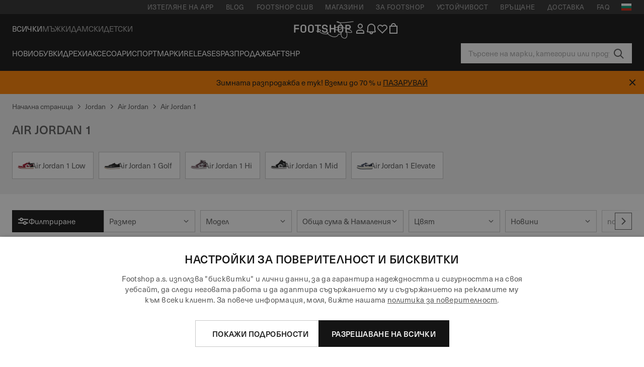

--- FILE ---
content_type: text/html; charset=UTF-8
request_url: https://www.footshop.bg/bg/245-air-jordan-1
body_size: 59370
content:
<!DOCTYPE html>
<html lang="bg">
<head>
                
    
        <script>
            if ('serviceWorker' in navigator) {
                navigator.serviceWorker?.getRegistrations().then((registrations) => {
                    registrations.forEach((reg) => {
                        if (reg.active?.scriptURL?.includes('sw-fs.es6.js')) {
                            reg.unregister().then((success) => {
                                if (success) {
                                    window.location.reload();
                                }
                            });
                        }
                    });
                });
            }
        </script>
    

        
            <meta name="apple-itunes-app" content="app-id=1667088153">
    
        <meta charset="utf-8"/>
    <title>Air Jordan 1 | Отстъпка 50 % | Footshop</title>
    <meta name="viewport" id="fsViewport" content="width=device-width, initial-scale=1, maximum-scale=5"/>
            <meta name="description" content="Air Jordan 1  в склада. ✅ Възможност за замяна на размер в срок от 30 дни. ✅ Ще ви помогнем с избора. ✅ Редовни оферти и отстъпки от Air Jordan 1 . ✅ Висок избор  на продукти от световни марки като Nike, adidas, Jordan и др. ✅ #1 магазин за кецове в Чехия"/>
                <meta name="keywords" content="Nike Air Jordan 1"/>
        <meta name="apple-mobile-web-app-capable" content="yes"/>
                <meta name="robots" content="index,follow"/>
    
    <script>var dataLayer = dataLayer || [];(function () {if (typeof Intl !== 'undefined' && Intl.hasOwnProperty('PluralRules')) {return;}var url = 'https://polyfill.io/v3/polyfill.min.js?features=Intl.~locale.bg';var script = document.createElement('script');script.src = url;script.async = false;script.type = 'text/javascript';document.getElementsByTagName('head')[0].appendChild(script);})();window.dist_webpack_uri = "https://static.ftshp.digital/themes/default-bootstrap/dist/webpack/";</script>

            <link rel="preconnect" href="https://static.ftshp.digital" crossorigin>
<link rel="preconnect" href="https://use.typekit.net" crossorigin>
<link rel="preconnect" href="https://p.typekit.net" crossorigin>
    
        

    
            <style>:root {--font-family-accent: 'neue-haas-unica', -apple-system, BlinkMacSystemFont, "Segoe UI", "Roboto", "Oxygen", "Ubuntu", "Helvetica Neue", Arial, sans-serif;--font-family-base: 'neue-haas-unica', -apple-system, BlinkMacSystemFont, "Segoe UI", "Roboto", "Oxygen", "Ubuntu", "Helvetica Neue", Arial, sans-serif;}</style>
        
        <script>
            (function (d) {
                var config = {kitId: 'ojz6yuj',scriptTimeout: 3000,async: true},h = d.documentElement,t = setTimeout(function () {h.className = h.className.replace(/\bwf-loading\b/g, '') + ' wf-inactive';}, config.scriptTimeout),tk = d.createElement("script"),f = false,s = d.getElementsByTagName("script")[0],a;
                h.className += " wf-loading";tk.src = 'https://use.typekit.net/' + config.kitId + '.js';tk.async = true;
                tk.onload = tk.onreadystatechange = function () {a = this.readyState;if (f || a && a !== 'complete' && a !== 'loaded') {return;}f = true;clearTimeout(t);try {Typekit.load(config);} catch (e) {}};
                s.parentNode.insertBefore(tk, s);
            })(document);
        </script>
    

            <script>(function (w, d) {var fallbackListener = true;w.addEventListener('DOMContentLoaded', bindCritCssFallback);w._fs_critCssLoad = function (link) {link.onload = null;link.rel = 'stylesheet';if (!fallbackListener) {return;}w.removeEventListener('DOMContentLoaded', bindCritCssFallback);fallbackListener = false;};function bindCritCssFallback() {d.querySelectorAll('[rel=preload][as=style][data-critical]').forEach(function (link) {w._fs_critCssLoad(link);});}})(window, document);</script><script type="application/ld+json">{"@context": "https://schema.org","@type": "WebSite","url": "https://www.footshop.bg/bg/","potentialAction": {"@type": "SearchAction","target": "https://www.footshop.bg/bg/search?search_query={search_query}","query-input": "required name=search_query"}}</script>



    
        

    
        

    
        

    
        

    
        

    
        

            <style>.Collapsible_body_3NBIi{transition:max-height .3s;overflow:hidden}.Icon_icon_1eZny{--iconSize:22px;display:block;flex-shrink:0;width:var(--iconSize);height:var(--iconSize)}.Icon_icon_1eZny svg{display:block;width:100%;height:100%;fill:currentColor}.Icon_icon_1eZny.Icon_small_2uT4t{--iconSize:14px}.Icon_icon_1eZny.Icon_medium_1usJe{--iconSize:28px}.Icon_icon_1eZny.Icon_large_rpIsM{--iconSize:50px}.Icon_icon_1eZny.Icon_inline_1wiwj{display:inline-block;vertical-align:bottom}.AccordionItem_wrapper_1PJWg.AccordionItem_default_zIqA3:last-of-type{border-bottom:1px solid #e6e6e6}.AccordionItem_body_1koDg{padding-bottom:20px}.AccordionItem_header_2d3LJ.AccordionItem_default_zIqA3{border-top:1px solid #e6e6e6}.AccordionItem_headerInner_3bNLI{--spacing:12px;display:flex;align-items:center;margin-left:calc(var(--spacing)*-1);margin-right:calc(var(--spacing)*-1);padding:15px var(--spacing);font-family:var(--font-family-accent);text-transform:var(--text-transform)}@media only screen and (min-width:769px){.AccordionItem_headerInner_3bNLI{--spacing:24px}}@media only screen and (min-width:991px){.AccordionItem_headerInner_3bNLI{--spacing:0}}.AccordionItem_headerLabel_3P8-d{flex:1}.AccordionItem_header_2d3LJ.AccordionItem_default_zIqA3 .AccordionItem_headerLabel_3P8-d{margin-right:12px;color:var(--color-typo-accent)}.AccordionItem_header_2d3LJ.AccordionItem_headerLineMiddle_2oLzG .AccordionItem_headerLabel_3P8-d{position:relative;display:flex;align-items:center;font-size:1.375rem;line-height:1.2727}@media only screen and (min-width:991px){.AccordionItem_header_2d3LJ.AccordionItem_headerLineMiddle_2oLzG .AccordionItem_headerLabel_3P8-d{font-size:1.5rem;line-height:1.25}}.AccordionItem_header_2d3LJ.AccordionItem_headerLineMiddle_2oLzG .AccordionItem_headerLabel_3P8-d:after{content:"";height:1px;width:100%;margin:0 30px;background-color:currentColor}.AccordionItem_headerIcon_1N9kb{flex:none;width:22px;height:22px;transition:transform .3s}.AccordionItem_headerIcon_1N9kb.AccordionItem_isExpanded_3rG7W{transform:rotate(180deg)}.AccordionItem_headerIcon_1N9kb svg{fill:currentColor}.Avatar_avatar_oiPSI{padding-top:10px}.Avatar_avatarMediaAlign_YPz5u{align-items:center}.Avatar_avatarImageWrapper_2blMU{display:flex;justify-content:center}.Avatar_avatarImage_3TVLE{width:32px;height:32px;border-radius:50%;object-fit:cover;aspect-ratio:1}.Avatar_username_pEXMr{margin:0;padding:0;font-family:var(--font-family-accent);font-weight:500;white-space:nowrap;overflow:hidden;text-overflow:ellipsis;max-width:200px}.Avatar_username_pEXMr.Avatar_usernameLight_3cPRt{color:#fff}.Avatar_username_pEXMr.Avatar_usernameDark_3jXem{color:var(--color-typo-accent)}.Heading_heading_1dtHt{margin:0;text-transform:var(--text-transform)}.Heading_heading_1dtHt.Heading_inherit_2pzfx{color:inherit}.Heading_heading_1dtHt.Heading_center_2suB5{text-align:center}.Heading_heading_1dtHt.Heading_right_1jsuG{text-align:right}.Heading_heading_1dtHt.Heading_margin_Zz8sK{margin-bottom:15px}.Heading_heading_1dtHt.Heading_marginSmall_3q2Hd{margin-bottom:10px}@media only screen and (min-width:769px){.Heading_withLinkWrapper_3jshm{display:flex;align-items:baseline;justify-content:space-between;gap:15px}}.Heading_withLinkWrapper_3jshm.Heading_margin_Zz8sK{margin-bottom:15px}button.Link_link_2imKr{-webkit-appearance:none;background:none;cursor:pointer;height:auto;padding:0;border:none}.Link_link_2imKr{color:var(--color-typo-accent);text-decoration:underline;font-family:var(--font-family-accent)}.Link_link_2imKr:hover{color:var(--color-typo-accent);text-decoration:none}.Link_link_2imKr.Link_simple_1wBgg{color:var(--color-typo-base);font-family:var(--font-family-base)}.Link_link_2imKr.Link_bold_1H4kf{font-weight:var(--font-weight-accent)}.Link_link_2imKr.Link_small_26ejO{font-size:.875rem;line-height:1.4286}.Link_link_2imKr.Link_uppercase_1pPXw{text-transform:var(--text-transform)}.Link_link_2imKr.Link_light_kK6Dj{color:#fff}.Link_link_2imKr.Link_gray_3vv-u{color:var(--color-typo-minor)}.Link_link_2imKr.Link_noUnderline_1GWwa{text-decoration:none}.Link_link_2imKr.Link_noUnderline_1GWwa:focus,.Link_link_2imKr.Link_noUnderline_1GWwa:hover{text-decoration:underline}.Link_link_2imKr.Link_hasHitArea_QYnZR{padding-top:4px;padding-bottom:4px}.Spinner_wrapper_yB8fX{font-size:0;line-height:0;overflow:hidden;text-align:center;vertical-align:middle}.Spinner_spinner_3opjr{animation:Spinner_rotate_1VLwi .5s linear infinite;vertical-align:middle}@keyframes Spinner_rotate_1VLwi{0%{transform:rotate(0deg)}to{transform:rotate(1turn)}}.Button_button_3Q-lF{--minHeight:50px;--minWidth:240px;--lineHeightPx:22px;-webkit-appearance:none;display:block;background:none;cursor:pointer;height:auto;margin:0;padding:0;border:0;outline:none;display:inline-flex;align-items:center;justify-content:center;min-width:var(--minWidth);min-height:var(--minHeight);padding:calc(var(--minHeight)/2 - var(--lineHeightPx)/2 - var(--border)) 15px;border:var(--border) solid;border-radius:var(--border-radius-base);font-family:var(--font-family-accent);font-size:.9375rem;line-height:1.4667;font-weight:var(--font-weight-accent);text-transform:var(--text-transform);transition:background-color .3s,border-color .3s}@media only screen and (min-width:991px){.Button_button_3Q-lF{--minHeight:40px}}a.Button_button_3Q-lF{text-decoration:none}.Button_button_3Q-lF:disabled{cursor:not-allowed}.Button_button_3Q-lF.Button_hasLeftIcon_TT0np:after,.Button_button_3Q-lF.Button_hasRightIcon_3EWu6:before,.Button_button_3Q-lF.Button_pseudoIcon_3UMXE{content:"";display:block;width:22px;height:22px}.Button_button_3Q-lF.Button_hasLeftIcon_TT0np:after{margin-left:8px}.Button_button_3Q-lF.Button_hasRightIcon_3EWu6:before{margin-right:8px}.Button_button_3Q-lF.Button_spaceBetween_3-uAP{justify-content:space-between}.Button_icon_TdZ70{pointer-events:none}.Button_icon_TdZ70 svg{display:block;width:22px;height:22px;fill:currentColor}.Button_icon_TdZ70.Button_leftIcon_1MabP{margin-right:8px}.Button_icon_TdZ70.Button_rightIcon_1xSXp{margin-left:8px}.Button_customContentWrapper_1A8eE{flex:1}.ButtonBar_buttonBar_E7Ffs{display:flex;gap:10px}.ButtonBar_buttonBar_E7Ffs.ButtonBar_columnCenter_1eI3I,.ButtonBar_buttonBar_E7Ffs.ButtonBar_columnFullWidth_xZDYs{flex-direction:column}.ButtonBar_buttonBar_E7Ffs.ButtonBar_columnFullWidth_xZDYs{width:100%}.ButtonBar_buttonBar_E7Ffs.ButtonBar_columnFullWidth_xZDYs button{min-width:auto}.ButtonBar_buttonBar_E7Ffs.ButtonBar_columnCenter_1eI3I{align-items:center}.ButtonBar_buttonBar_E7Ffs.ButtonBar_rowLeft_eQoMp,.ButtonBar_buttonBar_E7Ffs.ButtonBar_rowRight_dYnFg,.ButtonBar_buttonBar_E7Ffs.ButtonBar_rowSpaceBetween_2aeQt{flex-direction:row}.ButtonBar_buttonBar_E7Ffs.ButtonBar_rowRight_dYnFg{justify-content:flex-end}.ButtonBar_buttonBar_E7Ffs.ButtonBar_rowSpaceBetween_2aeQt{justify-content:space-between}.ButtonBar_buttonBar_E7Ffs.ButtonBar_rowStretch_Snv3z{flex-direction:row}.ButtonBar_buttonBar_E7Ffs.ButtonBar_rowStretch_Snv3z>:first-child{flex:auto}.ButtonBar_buttonBar_E7Ffs.ButtonBar_rowStretch_Snv3z>*+*{margin-left:2px}.ButtonBar_buttonBar_E7Ffs.ButtonBar_reverse_1MTMO.ButtonBar_rowLeft_eQoMp,.ButtonBar_buttonBar_E7Ffs.ButtonBar_reverse_1MTMO.ButtonBar_rowRight_dYnFg,.ButtonBar_buttonBar_E7Ffs.ButtonBar_reverse_1MTMO.ButtonBar_rowSpaceBetween_2aeQt{flex-direction:row-reverse}.ButtonBar_buttonBar_E7Ffs.ButtonBar_reverse_1MTMO.ButtonBar_columnCenter_1eI3I,.ButtonBar_buttonBar_E7Ffs.ButtonBar_reverse_1MTMO.ButtonBar_columnFullWidth_xZDYs{flex-direction:column-reverse}.IconButton_iconButton_1E_1G{--iconBtnSize:46px;-webkit-appearance:none;display:block;background:none;cursor:pointer;height:auto;margin:0;padding:0;border:0;outline:none;display:inline-flex;align-items:center;justify-content:center;width:var(--iconBtnSize);height:var(--iconBtnSize);border-radius:50%;color:inherit;transition-duration:.3s;transition-property:background-color,color}.ControlButton_control_1Dkdq{--minHeight:0;--minWidth:0;--border:1px;--vertical-padding:15px;--horizontal-padding:10px;padding:var(--vertical-padding) var(--horizontal-padding);border-color:#c8c8c8;background-color:#fff;font-family:var(--font-family-base);text-transform:none;font-weight:400;color:var(--color-typo-base)}.ControlButton_control_1Dkdq.ControlButton_large_1_j4o{--vertical-padding:15px;--horizontal-padding:15px}.ControlButton_control_1Dkdq.ControlButton_base_1uzSY{--vertical-padding:10px;min-width:44px}.ControlButton_control_1Dkdq.ControlButton_small_1AIno{--vertical-padding:5px;--horizontal-padding:10px;font-size:.8125rem;line-height:1.5385}.ControlButton_control_1Dkdq:focus,.ControlButton_control_1Dkdq:hover{border-color:#141414;color:var(--color-typo-accent)}.ControlButton_control_1Dkdq.ControlButton_selected_1Dx_V{position:relative;color:var(--color-typo-accent);font-weight:var(--font-weight-accent)}.ControlButton_control_1Dkdq.ControlButton_selected_1Dx_V:after{content:"";position:absolute;inset:calc(var(--border)*-1);border:2px solid var(--color-typo-accent);pointer-events:none}.ControlButton_control_1Dkdq.ControlButton_cta_1DsIF{background-color:var(--color-typo-accent);border-color:var(--color-typo-accent);color:#fff}.ControlButton_control_1Dkdq.ControlButton_cta_1DsIF:focus,.ControlButton_control_1Dkdq.ControlButton_cta_1DsIF:hover{background-color:var(--color-typo-base)}.Dropdown_dropdown_1ANMw{margin:0 auto 15px;max-width:320px;position:relative;text-align:left;z-index:1}.Dropdown_dropdown_1ANMw.Dropdown_fullWidth_1OfGF{max-width:none;width:100%}.Dropdown_dropdown_1ANMw .Dropdown_activeItem_1ZBub{background-color:#fff;display:block;line-height:42px;margin-bottom:0;padding:0 30px 0 15px;position:relative;cursor:pointer;font-size:16px;border-radius:var(--border-radius-base)}.Dropdown_dropdown_1ANMw .Dropdown_activeItem_1ZBub .Dropdown_arrowDown_2l9BW{position:absolute;right:10px;top:50%;transform:translateY(-50%) rotate(0deg);transition:all .5s;fill:#141414}.Dropdown_content_2WUT0.Dropdown_outlined_rwYtW .Dropdown_activeItem_1ZBub,.Dropdown_content_2WUT0.Dropdown_outlined_rwYtW .Dropdown_dropdownContent_mrld7{border:1px solid #c8c8c8;transition:border-color .3s}.Dropdown_content_2WUT0.Dropdown_outlined_rwYtW .Dropdown_activeItem_1ZBub{line-height:50px;overflow:hidden;text-overflow:ellipsis;white-space:nowrap}.Dropdown_content_2WUT0.Dropdown_outlined_rwYtW .Dropdown_activeItem_1ZBub .Dropdown_arrowDown_2l9BW{fill:var(--color-typo-accent)}@media only screen and (min-width:991px){.Dropdown_content_2WUT0.Dropdown_outlined_rwYtW .Dropdown_activeItem_1ZBub,.Dropdown_content_2WUT0.Dropdown_outlined_rwYtW .Dropdown_item_3p7pi{line-height:40px}}.Checkbox_checkbox_aOsMM label{display:flex;cursor:pointer}.Checkbox_checkbox_aOsMM input{display:none}.Checkbox_tick_3rzHE{flex:none;display:flex;align-items:center;justify-content:center;width:20px;height:20px;margin:1px;border:1px solid #c8c8c8;transition:background-color .3s,border .3s}input:checked+.Checkbox_tick_3rzHE,label:hover .Checkbox_tick_3rzHE{border-color:var(--color-typo-accent)}input:checked+.Checkbox_tick_3rzHE{background-color:var(--color-typo-accent)}input:disabled+.Checkbox_tick_3rzHE{background-color:#f2f2f2;border-color:#e6e6e6}.Checkbox_tick_3rzHE.Checkbox_radio_3Qaxa{border-radius:50%}input:checked+.Checkbox_tick_3rzHE.Checkbox_radio_3Qaxa{background-color:#fff;border-width:7px}.Checkbox_tick_3rzHE.Checkbox_error_17vNJ{border-color:#e00600}input:checked+.Checkbox_tick_3rzHE .Checkbox_icon_1D0N8{display:block;width:12px;height:6px;margin-top:-3px;border-left:2px solid #fff;border-bottom:2px solid #fff;border-right-color:#fff;border-top-color:#fff;transform:rotate(-45deg)}.Checkbox_label_25oCH{flex:1;margin-left:10px;line-height:22px;color:var(--color-typo-base)}.Background_wrapper_2ddIy{animation-duration:1.5s;animation-fill-mode:forwards;animation-iteration-count:infinite;animation-name:Background_placeholderShimmer_3wPa7;animation-timing-function:linear;background:#f8f8f8;background-image:linear-gradient(90deg,#f8f8f8 0,#edeef1 20%,#f8f8f8 40%,#f8f8f8);background-repeat:no-repeat;background-size:800px 100%;bottom:0;left:0;position:absolute;right:0;top:0}.Background_wrapper_2ddIy.Background_dark_1RNei{background-color:#141414;background-image:linear-gradient(90deg,#141414 0,#141414 20%,#141414 40%,#141414)}@keyframes Background_placeholderShimmer_3wPa7{0%{background-position:-1000px 0}to{background-position:1000px 0}}.Line_wrapper_2lYI6{position:relative}.Line_wrapper_2lYI6+.Line_wrapper_2lYI6{margin-top:5px}@media only screen and (min-width:769px){.Line_wrapper_2lYI6+.Line_wrapper_2lYI6{margin-top:10px}}.TallCard_anchor_3c_dP{display:block;text-decoration:none}.TallCard_anchor_3c_dP:hover{text-decoration:underline}.TallCard_anchor_3c_dP:hover.TallCard_light_1eAAe{color:#fff}.TallCard_anchor_3c_dP:hover.TallCard_dark_2P4As{color:#000}.TallCard_image_1yHkh{display:block;width:100%;object-fit:cover;aspect-ratio:3/4;border-radius:var(--border-radius-base)}.HorizontalList_wrapper_35ZDh{position:relative;width:100%;overflow:hidden}.HorizontalList_wrapper_35ZDh.HorizontalList_gradient_1niv1:after,.HorizontalList_wrapper_35ZDh.HorizontalList_gradient_1niv1:before{content:"";position:absolute;top:0;z-index:1;width:100px;height:100%;opacity:0;pointer-events:none}.HorizontalList_wrapper_35ZDh.HorizontalList_gradient_1niv1:before{left:0;background-image:linear-gradient(270deg,transparent,var(--gradient-color,#fff))}.HorizontalList_wrapper_35ZDh.HorizontalList_gradient_1niv1:after{right:0;background-image:linear-gradient(90deg,transparent,var(--gradient-color,#fff))}.HorizontalList_wrapper_35ZDh.HorizontalList_isLeftGradientVisible_2zox9:before,.HorizontalList_wrapper_35ZDh.HorizontalList_isRightGradientVisible_29E-H:after{opacity:1}.HorizontalList_grid_2OjuH{display:grid;grid-auto-flow:column;grid-auto-columns:var(--itemWidth);width:100%;padding-left:12px;padding-right:12px;pointer-events:all;overflow-x:auto;-ms-overflow-style:none;scrollbar-width:none}@media only screen and (min-width:769px){.HorizontalList_grid_2OjuH{padding-left:24px;padding-right:24px}}@media only screen and (min-width:1701px){.HorizontalList_grid_2OjuH:not(.HorizontalList_sideSpaceForce_16BuC){padding-left:0;padding-right:0}}.HorizontalList_grid_2OjuH::-webkit-scrollbar{display:none}.HorizontalList_grid_2OjuH.HorizontalList_oneInView_1Bl96{--itemWidth:62%}@media only screen and (min-width:561px){.HorizontalList_grid_2OjuH.HorizontalList_oneInView_1Bl96{--itemWidth:65%}}.HorizontalList_grid_2OjuH.HorizontalList_twoInView_FNTEJ{--itemWidth:45%}@media only screen and (min-width:561px){.HorizontalList_grid_2OjuH.HorizontalList_twoInView_FNTEJ{--itemWidth:47.5%}}.HorizontalList_grid_2OjuH.HorizontalList_threeInView_2GyHt{--itemWidth:28%}.HorizontalList_grid_2OjuH.HorizontalList_fourInView_3FMrD{--itemWidth:22%}.HorizontalList_grid_2OjuH.HorizontalList_fiveInView_2Waah{--itemWidth:18%}.HorizontalList_grid_2OjuH.HorizontalList_eightInView_2HRMQ{--itemWidth:11%}.HorizontalList_grid_2OjuH.HorizontalList_auto_1Ednj{--itemWidth:max-content;scrollbar-width:none}.HorizontalList_grid_2OjuH.HorizontalList_auto_1Ednj::-webkit-scrollbar{display:none}.HorizontalList_grid_2OjuH.HorizontalList_withoutGap_2q6Nv{gap:10px}.HorizontalList_grid_2OjuH.HorizontalList_withoutLeftSideSpace_2eSFh{padding-left:0}.HorizontalList_arrow_mu2K6{position:absolute;top:50%;z-index:2;padding:5px;border-radius:var(--border-radius-base);border:1px solid var(--color-typo-base);background-color:#fff;color:var(--color-typo-base);transform:translateY(-50%);transition:color .3s,border-color .3s}.HorizontalList_arrow_mu2K6.HorizontalList_prev_3kB28{left:12px}@media only screen and (min-width:561px){.HorizontalList_arrow_mu2K6.HorizontalList_prev_3kB28{left:24px}}@media only screen and (min-width:1701px){.HorizontalList_arrow_mu2K6.HorizontalList_prev_3kB28{left:0}}.HorizontalList_arrow_mu2K6.HorizontalList_next_nwzEY{right:12px}@media only screen and (min-width:561px){.HorizontalList_arrow_mu2K6.HorizontalList_next_nwzEY{right:24px}}@media only screen and (min-width:1701px){.HorizontalList_arrow_mu2K6.HorizontalList_next_nwzEY{right:0}}.HorizontalList_arrow_mu2K6:hover{border-color:var(--color-typo-accent);color:var(--color-typo-accent)}.BaseContainer_wrapper_a2vvb{padding-left:12px;padding-right:12px}@media only screen and (min-width:769px){.BaseContainer_wrapper_a2vvb{padding-left:24px;padding-right:24px}}@media only screen and (min-width:1701px){.BaseContainer_wrapper_a2vvb{padding-left:0;padding-right:0}}.Box_wrapper_1IRhW{position:relative}.Box_container_2x5Rx,.Box_content_CAuvl,.Box_image_3ImFu{position:absolute;top:0;bottom:0;left:0;right:0;overflow:hidden}.Box_image_3ImFu{width:100%;height:100%;object-fit:cover;background-color:#f8f8f8}.FullSizeContainer_wrapper_YAFac{width:100%;height:100%;left:0;position:absolute;top:0}.PageContainer_fullWrapper_1mC_U{display:flow-root;width:100%;background-color:var(--backgroundColor)}.PageContainer_wrapper_Isqhi{max-width:1700px;margin-left:auto;margin-right:auto}.Section_wrapper_1PAlW{margin-top:40px;margin-bottom:40px}@media only screen and (min-width:769px){.Section_wrapper_1PAlW{margin-top:60px;margin-bottom:60px}}@media only screen and (min-width:769px){.Section_wrapper_1PAlW.Section_large_dfJjE{margin-top:80px;margin-bottom:80px}}.Section_wrapper_1PAlW.Section_wide_2UCa-{width:100%}.Section_wrapper_1PAlW.Section_disableSpacingTop_3FsL6{margin-top:0}.StripeContainer_wrapper_3QIBY>*{display:block}.StripeContainer_wrapper_3QIBY>*+*{margin-top:10px}@media only screen and (min-width:769px){.StripeContainer_wrapper_3QIBY{display:flex;flex-flow:row nowrap;justify-content:space-between;gap:15px}.StripeContainer_wrapper_3QIBY>*{flex:.5}.StripeContainer_wrapper_3QIBY>*+*{margin-top:0}}.TextContainer_wrapper_1LGnR{max-width:100ch}.BoxRatio_wrapper_1HVuG{position:relative;padding-top:100%}@media only screen and (min-width:769px){.BoxRatio_wrapper_1HVuG{padding-top:75%}}.BoxSquare_wrapper_3KWQm{position:relative;padding-top:100%}.Product_info_2BgOv{padding:10px 0}.ProductCarousel_item_1ww_8{padding:8px}.ProductCarousel_wrapper_2PAka{margin:auto;max-width:1320px}.ProductList_item_21-w4{display:inline-block;min-width:155px;padding:4px;white-space:normal;width:48%}.ProductList_bulky_20FnV .ProductList_item_21-w4{min-width:275px;width:80%}.ProductList_swipeMix_h_ISA .ProductList_item_21-w4{min-width:79%}.ProductList_medium_1_MZO .ProductList_item_21-w4{min-width:auto;width:33.33%}@media only screen and (min-width:769px){.ProductList_item_21-w4{width:25%}.ProductList_bulky_20FnV .ProductList_item_21-w4{width:40%}.ProductList_medium_1_MZO .ProductList_item_21-w4{width:33.33%}.ProductList_swipeMix_h_ISA .ProductList_item_21-w4{padding:8px;min-width:0;width:100%}}.ProductList_wrapper_3iPwh{margin:auto;max-width:1320px;padding:0 15px;overflow-x:auto;overflow-y:hidden;white-space:nowrap;-webkit-overflow-scrolling:touch}.ProductList_swipeMix_h_ISA{display:flex;flex:1;padding:0;max-width:none}.FilterBar_mobileFilters_2J4Ei{padding:24px 0 20px}.FilterBar_mobileFilters_2J4Ei:after{clear:both;content:"";display:table}.FilterBar_mobileFilters_2J4Ei .FilterBar_buttonPlaceholder_x4F1P{height:50px;width:100%}.FilterBar_mobileFilters_2J4Ei .FilterBar_button_82R9M{background-color:#fff;color:var(--color-typo-accent);border:2px solid var(--color-typo-accent);display:block;padding:12px 60px 12px 15px;position:relative;text-transform:uppercase;z-index:1;font-family:var(--font-family-accent)}.FilterBar_mobileFilters_2J4Ei .FilterBar_button_82R9M .FilterBar_count_JxDqb{background-color:var(--color-typo-accent);color:#fff;display:inline-block;position:absolute;right:40px;text-align:center;top:50%;transform:translateY(-50%);width:22px}.FilterBar_mobileFilters_2J4Ei .FilterBar_button_82R9M svg{position:absolute;right:10px;top:13px;width:24px;height:24px;fill:var(--color-typo-accent)}.FilterBar_mobileFilters_2J4Ei .FilterBar_button_82R9M.FilterBar_pinned_2KPgS{position:fixed;top:45px;left:0;right:0;z-index:4;animation:FilterBar_fadeIn_1nBrx .3s}.FilterBar_mobileFilters_2J4Ei .FilterBar_sorting_3khWI{margin:10px 0 0;max-width:none}@media only screen and (min-width:769px){.FilterBar_mobileFilters_2J4Ei{padding:30px 8px 22px}.FilterBar_mobileFilters_2J4Ei .FilterBar_sorting_3khWI{margin-top:0;margin-left:15px}}.FilterBar_pinnedButton_3b7C4{position:fixed;top:50px;left:0;right:0;z-index:4;background-color:#fff;animation:FilterBar_fadeIn_1nBrx .3s}.FilterBar_buttonInner_1Dl-I{display:flex;align-items:center}.FilterBar_productsCount_pl6Dl{font-family:var(--font-family-base);font-weight:400;color:#aaa;padding-left:10px}.FilterBar_filtersCount_MsAYe{flex:none;display:block;min-width:22px;margin-left:auto;background-color:#fff;color:var(--color-typo-accent);margin-right:10px}.FilterBar_pinnedButton_3b7C4 .FilterBar_filtersCount_MsAYe{background-color:var(--color-typo-accent);color:#fff}.ChatWithUs_wrapper_2DWFG{position:fixed;bottom:18px;right:18px;z-index:1080}.ChatWithUs_button_2QI2w{display:flex;align-items:center;justify-content:center;width:60px;height:60px;border:0;border-radius:50%;background-color:var(--color-chatbot-bg);cursor:pointer}@media only screen and (min-width:769px){.ChatWithUs_button_2QI2w{z-index:18}}.h0,.h1,.h2,.h3,.h4,.h5,.h6,h1,h2,h3,h4,h5,h6{font-family:var(--font-family-accent);font-weight:var(--font-weight-accent);color:var(--color-typo-accent)}.h0{font-size:2rem;line-height:1.25}@media only screen and (min-width:991px){.h0{font-size:2.625rem;line-height:1.1905}}.h1,h1{font-size:1.75rem;line-height:1.2143}@media only screen and (min-width:991px){.h1,h1{font-size:2rem;line-height:1.25}}.h2,h2{font-size:1.375rem;line-height:1.2727}@media only screen and (min-width:991px){.h2,h2{font-size:1.5rem;line-height:1.25}}.h3,h3{font-size:1.25rem;line-height:1.3}.h4,h4{font-size:1.125rem;line-height:1.3333}.h5,.h6,h5,h6{font-size:.9375rem;line-height:1.4667}a{color:var(--color-typo-base);text-decoration:underline;transition:color .3s}a:hover{text-decoration:none}p{margin-bottom:15px}b,strong{font-weight:var(--font-weight-accent)}.fs-p-r{position:relative}.fs-mt-xsmall{margin-top:5px}.fs-mt-small{margin-top:10px}.fs-mt-base{margin-top:15px}.fs-mt-large{margin-top:30px}.fs-mb-base{margin-bottom:15px}.fs-mb-large{margin-bottom:30px}.fs-ta-center{text-align:center}._vihi{position:absolute;top:-9999px;left:-9999px;bottom:auto;right:auto;height:0;width:0;visibility:hidden}body,html{min-height:100%}body{margin:0;padding-top:45px;background-color:var(--color-layout-bg);font-family:var(--font-family-base);font-size:.9375rem;line-height:1.4667;color:var(--color-typo-base);overflow-x:hidden}body *{box-sizing:border-box}@media only screen and (min-width:991px){body,body[class]{padding-top:0}}body.lang_el *{text-transform:none!important}img{max-width:100%}.grecaptcha-badge{visibility:hidden}.is-ios *{cursor:pointer}.wrapper,.wrapper--bigger{clear:both;display:block;margin:0 auto;max-width:950px;padding-left:15px;padding-right:15px}.wrapper--bigger:after,.wrapper:after{clear:both;content:"";display:table}@media only screen and (min-width:769px){.wrapper,.wrapper--bigger{padding-left:0;padding-right:0}}.wrapper--bigger{max-width:1320px}button,input,select,textarea{background:#fff;border:none;color:var(--color-typo-base);font-family:var(--font-family-base);font-size:.9375rem;line-height:1.4667;outline:none;padding:5px 1em;transition:border-color .3s,box-shadow .3s;-webkit-appearance:none}button{cursor:pointer}input[disabled]{color:#d0d0d0;cursor:default}input,select{height:32px}table{border-collapse:collapse;display:block;height:100%;overflow-x:auto;width:100%}table td,table th{padding:10px}table.bordered td,table.bordered th{border:1px solid #aaa}table.dark .price{font-size:1em;font-weight:400}table.dark thead th{background-color:#5a5a5a;color:#fff;font-size:14px;padding:15px 10px;text-transform:uppercase}table.dark tbody td{background-color:#f2f2f2;padding:20px 5px}table.gray tfoot td{background-color:initial}table.gray tfoot tr{border-color:transparent}table.gray thead th{color:#aaa;font-size:14px;padding-bottom:10px;text-transform:uppercase}table.gray td{background-color:#f2f2f2}table.ordered-products .price,table.ordered-products tfoot{text-align:right!important}table.thin td{padding:5px}table.vertical-slim td{padding:1px 7px}@media only screen and (min-width:769px){table{display:table}table.dark td{border:none!important}table.gray tr{border-bottom:10px solid #fff}}table .responsive-table{width:100%;overflow-x:auto;margin-bottom:2em}table .responsive-table table{margin-bottom:0}.appear100-enter{max-height:0}.appear100-enter-active{max-height:100px;transition:all .7s linear}.appear100-exit{max-height:100px}.appear100-exit-active{max-height:0;transition:all .7s cubic-bezier(0,0,0,1)}.fade-enter{opacity:.01}.fade-enter-active{opacity:1;transition:.5s}.fade-exit{opacity:1}.fade-exit-active{opacity:.01;transition:.5s}.fastFade-enter{opacity:.01}.fastFade-enter-active{opacity:1;transition:.15s}.fastFade-exit{opacity:1}.fastFade-exit-active{opacity:.01;transition:.15s}.mediumFade-enter{opacity:.01}.mediumFade-enter-active{opacity:1;transition:.3s}.mediumFade-exit{opacity:1}.mediumFade-exit-active{opacity:.01;transition:.3s}.slideLeft-enter{transform:translateX(-100%)}.slideLeft-enter-active{transform:translateX(0);transition:.3s}.slideLeft-exit{transform:translateX(0)}.slideLeft-exit-active{transform:translateX(-100%);transition:.3s}.slideRight-enter{transform:translateX(100%)}.slideRight-enter-active{transform:translateX(0);transition:.3s}.slideRight-exit{transform:translateX(0)}.slideRight-exit-active{transform:translateX(100%);transition:.3s}.slideDown{will-change:transform}.slideDown-enter{transform:translateY(100%)}.slideDown-enter-active{transform:translateY(0);transition:.3s ease-out}.slideDown-exit{transform:translateY(0)}.slideDown-exit-active{transform:translateY(100%);transition:.3s ease-out}.Root_wrapper_3d4VU{padding-top:59px}@media only screen and (min-width:991px){.Root_wrapper_3d4VU{padding-top:0}}.FtshpLogo_logo_4u055{position:relative;display:inline-block;height:50px;overflow:hidden;color:currentColor}.FtshpLogo_logo_4u055 svg{fill:currentColor;padding:0;width:130px;height:50px;vertical-align:top}@media only screen and (max-width:390px){.FtshpLogo_logo_4u055 svg{width:100px}}@media only screen and (max-width:359px){.FtshpLogo_logo_4u055 svg{width:60px}}.FtshpLogo_logo_4u055 svg+svg{position:absolute;top:0;left:0}.QnsLogo_logo_2P5W2{display:flex;align-items:center;justify-content:center;height:50px;color:#0e5542}.QnsLogo_logo_2P5W2 svg{display:block;width:auto;height:24px;fill:currentColor}.CartIcon_cartIcon_2sCfU{position:relative;background:none;padding:0;margin:0;-webkit-appearance:none}.CartIcon_cartIcon_2sCfU svg{fill:currentColor}.UserIcon_userIcon_2Gddg{position:relative}.UserIcon_userIcon_2Gddg>a,.UserIcon_userIcon_2Gddg>button{color:currentColor}.UserIcon_userIcon_2Gddg svg{display:block;fill:currentColor;transition:fill .3s}.UserIcon_iconButton_jdGd4{-webkit-appearance:none;display:block;background:none;cursor:pointer;height:auto;margin:0;padding:0;border:0;outline:none}.UserIcon_userMenu_1Rrn7{position:absolute;top:100%;right:-162px;z-index:1;padding-top:18px;opacity:0;transform:scale(0);transform-origin:calc(100% - 162px) 10px}.UserIcon_userIcon_2Gddg:focus-within .UserIcon_userMenu_1Rrn7,.UserIcon_userIcon_2Gddg:hover .UserIcon_userMenu_1Rrn7{opacity:1;transform:scale(1)}.TopMenu_topLinks_3zLeY{list-style:none;margin:0;padding:0}.TopMenu_topLinks_3zLeY>li{display:inline-block;padding:0;position:relative}.TopMenu_topLinks_3zLeY>li>a,.TopMenu_topLinks_3zLeY>li>span{display:inline-block;padding:4px 12px;font-family:var(--font-family-accent);font-size:.8125rem;line-height:1.5385;text-decoration:none;letter-spacing:.5px;text-transform:var(--text-transform);color:var(--color-header-topbar-text)}.TopMenu_topLinks_3zLeY>li>a:hover{text-decoration:underline}.TopMenu_topLinks_3zLeY>li ul{display:none}.TopMenu_topLinks_3zLeY>li:hover ul{background:#fff;border:1px solid #c8c8c8;display:block;position:absolute;top:100%;left:-5px;z-index:2;margin:0;padding:0;width:250px}.TopMenu_topLinks_3zLeY>li:hover ul li{padding:0;display:block}.TopMenu_topLinks_3zLeY>li:hover ul li a{display:block;padding:9px 14px;white-space:nowrap;width:100%;text-decoration:none;color:var(--color-typo-base)}.TopMenu_topLinks_3zLeY>li:hover ul li a:hover{background-color:#f2f2f2}.CustomerListsIcon_wishIcon_qLX0a{position:relative;display:block;background:none;padding:0;margin:0;-webkit-appearance:none;cursor:pointer}.CustomerListsIcon_wishIcon_qLX0a svg{fill:currentColor}.NotificationsIcon_notificationsIcon_14Rrw{position:relative;background:none;padding:0;margin:0;-webkit-appearance:none;cursor:pointer;height:auto}.NotificationsIcon_notificationsIcon_14Rrw svg{fill:currentColor}.NotificationsArea_wrapper_3PviC{-webkit-overflow-scrolling:touch;background-color:#fff;overflow:hidden;position:fixed;width:100vw;height:100vh;bottom:0;left:0;top:0;z-index:1500}@media only screen and (min-width:769px){.NotificationsArea_wrapper_3PviC{position:absolute;top:100%;right:0;left:auto;bottom:auto;width:370px;height:auto;border:1px solid #c8c8c8}}.MainItem_mainItem_14OoY>a{position:relative;display:block;padding-top:9px;padding-bottom:9px;font-family:var(--font-family-accent);text-transform:var(--text-transform);text-decoration:none;color:currentColor}.MainItem_mainItem_14OoY.MainItem_open_1FxN4,.MainItem_mainItem_14OoY:hover{color:var(--color-header-accent)}.MainItem_mainItem_14OoY.MainItem_open_1FxN4>a:after,.MainItem_mainItem_14OoY:hover>a:after{content:"";position:absolute;inset:auto 0 5px 0;height:2px;background-color:var(--color-header-underline)}.MainItem_child_2v48z{position:absolute;top:100%;left:0;right:0;display:none;border-bottom:1px solid #e6e6e6;background:#fff}.MainItem_open_1FxN4 .MainItem_child_2v48z{display:block}.MainItem_childInner_12fhL{display:flex;justify-content:flex-start;padding:15px 0}.SearchIcon_icon_IyGIr{position:relative;background:none;padding:0;margin:0;cursor:pointer;height:auto;outline:revert}.SearchIcon_icon_IyGIr svg{fill:currentColor}.SuggestionsInput_close_21T9G{cursor:pointer;padding:10px 0 10px 5px;position:absolute;right:48px;top:0;height:40px}.SuggestionsInput_close_21T9G svg{width:22px;height:22px;border-right:1px solid #e6e6e6;box-sizing:initial;fill:currentColor;padding-right:3px}.SuggestionsInput_container_282EN{position:relative;padding-left:0;padding-right:45px;background:#fff;border:var(--border-base);border-radius:var(--border-radius-base);color:var(--color-typo-base)}.SuggestionsInput_container_282EN.SuggestionsInput_focused_1uPNA{padding-right:85px}.SuggestionsInput_input_2-pWv{background:#fff;border:none;border-radius:var(--border-radius-base);color:var(--color-typo-base);font-size:.9375rem;line-height:1.4667;height:40px;margin:0;padding:9px 0 9px 15px;width:100%}.SuggestionsInput_input_2-pWv::-webkit-input-placeholder{color:#aaa}.SuggestionsInput_input_2-pWv:-moz-placeholder,.SuggestionsInput_input_2-pWv::-moz-placeholder{color:#aaa}.SuggestionsInput_input_2-pWv:-ms-input-placeholder{color:#aaa}.DesktopSearch_close_35dTw{position:absolute;top:10px;right:10px;display:inline-block;background-color:initial}.DesktopSearch_close_35dTw svg{fill:#aaa;width:25px;height:25px}.DesktopSearch_container_3tN4k{display:block;opacity:1;transition:opacity .3s}.DesktopSearch_container_3tN4k.DesktopSearch_isHidden_kNe2X{opacity:0;pointer-events:none}.DesktopSearch_container_3tN4k.DesktopSearch_isInvisible_2ehuJ{display:none}@media(max-width:1200px){.DesktopSearch_container_3tN4k.DesktopSearch_hideUntilUltranavSearchBreakpoint_2A2gz{display:none}}.DesktopSearch_iconContainer_261ad{background:none;position:absolute;right:0;top:0;padding:10px 15px 10px 10px;height:40px}.DesktopSearch_iconContainer_261ad svg{width:22px;height:22px;fill:var(--color-typo-base)}.DesktopSearch_results_2y82W{display:flex;flex-direction:column;left:0;position:absolute;top:100%;right:0;height:calc(100vh - 135px)}.DesktopSearch_resultsInner_1syxA{background-color:#fff;border-radius:var(--border-radius-base);box-shadow:0 6px 6px rgba(0,0,0,.1);border:1px solid #e6e6e6}.DesktopSearch_wrapper_H5SZ8{position:relative}.Ultranav_shadeSearch_OCw_V{z-index:1180!important}.Ultranav_shadeTopBar_3GmjJ{z-index:1220!important}.Ultranav_shadeCart_34v2Q{z-index:1300!important}.Ultranav_wrapper_LbsCX{color:var(--color-header-text)}.Ultranav_mainBar_2czAC{position:relative;z-index:1200}.Ultranav_topBar_1pwvG{position:relative;z-index:1240}.Ultranav_top_26znE{position:relative;display:flex;justify-content:flex-end}.Ultranav_top_26znE .Ultranav_shopSwitcher_1xulC{margin-left:10px}.Ultranav_top_26znE .Ultranav_shopSwitcher_1xulC button{width:22px;height:100%}.Ultranav_main_2USx_{position:relative;display:flex;justify-content:space-between;align-items:center;padding-top:4px;padding-bottom:4px}.Ultranav_main_2USx_ .Ultranav_genders_3ZDDX,.Ultranav_main_2USx_ .Ultranav_icons_3cRah{flex:1}.Ultranav_main_2USx_ .Ultranav_genders_3ZDDX ul{display:flex;align-items:center;gap:20px;list-style:none;margin:0;padding:0}.Ultranav_main_2USx_ .Ultranav_genders_3ZDDX ul li>a{position:relative;display:block;padding-top:9px;padding-bottom:9px;font-family:var(--font-family-accent);font-size:.9375rem;line-height:1.4667;color:var(--color-header-accent);text-transform:var(--text-transform);text-decoration:none}.Ultranav_main_2USx_ .Ultranav_genders_3ZDDX ul li>a:not(.Ultranav_active_2T7Re){color:var(--color-header-topbar-text)}.Ultranav_main_2USx_ .Ultranav_genders_3ZDDX ul li>a:not(.Ultranav_active_2T7Re):hover{color:var(--color-header-accent)}.Ultranav_main_2USx_ .Ultranav_genders_3ZDDX ul li>a.Ultranav_active_2T7Re:after{content:"";position:absolute;inset:auto 0 5px 0;height:2px;background-color:var(--color-header-underline)}.Ultranav_main_2USx_ .Ultranav_icons_3cRah{display:flex;align-items:center;justify-content:end;gap:20px}.Ultranav_main_2USx_ .Ultranav_icons_3cRah>*{color:currentColor}.Ultranav_navigation_2zqmZ{display:flex;justify-content:space-between;gap:20px;margin-bottom:15px}.Ultranav_navigation_2zqmZ .Ultranav_mainItems_19ZSO{display:flex;align-items:center;gap:20px;margin:0;padding:0;list-style:none}.Ultranav_navigation_2zqmZ .Ultranav_search_2cSG3{flex:1;max-width:340px}.Ultranav_navigation_2zqmZ.Ultranav_searchOpened_3pFd5 .Ultranav_mainItems_19ZSO{display:none}.Ultranav_navigation_2zqmZ.Ultranav_searchOpened_3pFd5 .Ultranav_search_2cSG3{width:100%;max-width:none}.Ultranav_navigation_2zqmZ.Ultranav_searchOpened_3pFd5 .Ultranav_search_2cSG3>form{max-width:700px;margin:0 auto}.MobileMainItem_main_1TKRc{position:relative;background-color:#fff}.MobileMainItem_main_1TKRc>a{align-items:center;border-top:1px solid #e6e6e6;color:var(--color-typo-accent);display:flex;justify-content:space-between;font-size:.9375rem;line-height:1.4667;font-family:var(--font-family-accent);padding:14px 0;margin:0 12px;cursor:pointer;text-transform:var(--text-transform)}.MobileMainItem_main_1TKRc>a svg{fill:var(--color-typo-base)}.MobileMainItem_main_1TKRc:first-child>a{padding-top:14px;border-top:0}.MobileMainItem_main_1TKRc.highlighted a{color:var(--color-error)}.mainAccent{background-color:#f8f8f8}.MobileTabMenu_container_2LlWk{clear:both;height:100%;transition:transform .3s ease-out;width:200%}.MobileTabMenu_container_2LlWk.MobileTabMenu_menuItemActive_3NN5G{transform:translateX(-100vw)}@media only screen and (min-width:769px){.MobileTabMenu_container_2LlWk.MobileTabMenu_menuItemActive_3NN5G{transform:translateX(-60vw)}}.MobileTabMenu_containerItem_1qIp-{display:inline-block;height:100%;padding-top:50px;position:relative;vertical-align:top;width:50%}.MobileTabMenu_containerItem_1qIp-.MobileTabMenu_containerItemMain_1C3dX{padding-top:105px}.MobileTabMenu_scroll_1TPMY{height:100%;overflow:auto;padding-bottom:80px;-webkit-overflow-scrolling:touch}.MobileTabMenu_scroll_1TPMY.MobileTabMenu_firstLayer_7RzZz{background-color:#f8f8f8}.MobileTabMenu_header_1FOqF{background-color:#f8f8f8;border-bottom:1px solid #e6e6e6;left:0;position:absolute;right:0;top:0;z-index:1}.MobileTabMenu_header_1FOqF .MobileTabMenu_top_2-5Nw{display:flex;flex-flow:row nowrap;justify-content:space-between;padding:14px 12px}.MobileTabMenu_header_1FOqF .MobileTabMenu_closeButtonSecondary_3o4PE{position:absolute;height:auto;top:14px;right:12px;padding:0;background-color:initial}.MobileTabMenu_header_1FOqF .MobileTabMenu_closeButtonSecondary_3o4PE svg{fill:var(--color-typo-accent);top:auto;left:auto}.MobileTabMenu_title_3_8Va{padding:14px 0;font-family:var(--font-family-accent);font-size:1.125rem;line-height:1.3333;text-align:center;color:var(--color-typo-accent);text-transform:var(--text-transform)}.MobileTabMenu_title_3_8Va .MobileTabMenu_arrowBack_3EjCm{background:none;padding:0;position:absolute;top:14px;left:12px;fill:var(--color-typo-accent);height:auto;vertical-align:middle}.MobileTabMenu_title_3_8Va .MobileTabMenu_arrowBack_3EjCm svg{vertical-align:middle}.MobileTabMenu_closeButton_Pd0AX.MobileTabMenu_closeButton_Pd0AX{position:relative;height:auto;background-color:initial;top:auto;right:auto;padding:0}.MobileTabMenu_closeButton_Pd0AX.MobileTabMenu_closeButton_Pd0AX svg{fill:var(--color-typo-accent)}.MobileTabMenu_wrapper_2bJY6{background-color:#fff;bottom:0;color:#aaa;overflow:hidden;position:fixed;top:0;transition:transform .3s ease-out;transform:translateX(-100%);width:100vw;z-index:1140}.MobileTabMenu_wrapper_2bJY6.MobileTabMenu_active_1dLIW{transform:translateX(0)}@media only screen and (min-width:769px){.MobileTabMenu_wrapper_2bJY6{width:60vw}}.MobileTabMenu_tabIndicator_2-dmX{position:absolute;bottom:-1px;font-size:0;height:3px;background:var(--color-typo-accent);transition:all .3s}.MobileTabMenu_menuTabs_3XZdg{margin:0;padding:0;display:flex;flex-flow:row nowrap;list-style:none;position:relative;width:100vw}@media only screen and (min-width:769px){.MobileTabMenu_menuTabs_3XZdg{width:60vw}}.MobileTabMenu_menuTab_36VER{margin:0;padding:0;width:100%}.MobileTabMenu_menuTabLink_1WRIl{color:var(--color-typo-base);display:block;font-family:var(--font-family-accent);padding:1em;text-align:center;width:100%;text-transform:var(--text-transform)}.MobileTabMenu_menuTabLink_1WRIl.MobileTabMenu_active_1dLIW{color:var(--color-typo-accent);font-weight:var(--font-weight-accent)}.VisibleMobileSearchTabBar_itemMenu_3evyV{float:left}@media only screen and (min-width:769px){.VisibleMobileSearchTabBar_itemMenu_3evyV a{align-items:center;display:flex!important}.VisibleMobileSearchTabBar_itemMenu_3evyV a svg{margin-right:5px}}.VisibleMobileSearchTabBar_tabList_378Lc{font-size:14px;line-height:0;list-style:none;margin:0;padding:0 12px;text-align:center;background-color:var(--color-header-bg);color:var(--color-header-text)}.VisibleMobileSearchTabBar_tabList_378Lc:after{clear:both;content:"";display:table}@media only screen and (min-width:769px){.VisibleMobileSearchTabBar_tabList_378Lc{display:flex;justify-content:space-around}.VisibleMobileSearchTabBar_tabList_378Lc .VisibleMobileSearchTabBar_itemSearch_3sW2t{order:1}.VisibleMobileSearchTabBar_tabList_378Lc .VisibleMobileSearchTabBar_itemLogin_1tB81{order:2}.VisibleMobileSearchTabBar_tabList_378Lc .VisibleMobileSearchTabBar_itemNotifications_3F8PD{order:3}.VisibleMobileSearchTabBar_tabList_378Lc .VisibleMobileSearchTabBar_itemCustomerLists_JnaUb{order:4}.VisibleMobileSearchTabBar_tabList_378Lc .VisibleMobileSearchTabBar_itemCart_3Y34J{order:5}}.VisibleMobileSearchTabBar_tabList_378Lc a,.VisibleMobileSearchTabBar_tabList_378Lc button{color:currentColor}.VisibleMobileSearchTabBar_tabList_378Lc li{float:left;position:relative}.VisibleMobileSearchTabBar_tabList_378Lc li.VisibleMobileSearchTabBar_itemCart_3Y34J,.VisibleMobileSearchTabBar_tabList_378Lc li.VisibleMobileSearchTabBar_itemCustomerLists_JnaUb,.VisibleMobileSearchTabBar_tabList_378Lc li.VisibleMobileSearchTabBar_itemLogin_1tB81,.VisibleMobileSearchTabBar_tabList_378Lc li.VisibleMobileSearchTabBar_itemNotifications_3F8PD,.VisibleMobileSearchTabBar_tabList_378Lc li.VisibleMobileSearchTabBar_itemSearch_3sW2t{float:right}.VisibleMobileSearchTabBar_tabList_378Lc li+li{margin-left:15px}.VisibleMobileSearchTabBar_itemCart_3Y34J,.VisibleMobileSearchTabBar_itemCustomerLists_JnaUb,.VisibleMobileSearchTabBar_itemLogin_1tB81,.VisibleMobileSearchTabBar_itemMenu_3evyV,.VisibleMobileSearchTabBar_itemNotifications_3F8PD,.VisibleMobileSearchTabBar_itemSearch_3sW2t{padding-top:14px;padding-bottom:14px}@media only screen and (min-width:769px){.VisibleMobileSearchTabBar_itemLogo_1hJ4R{flex:0 1 80%}}.VisibleMobileSearchTabBar_itemSearch_3sW2t{pointer-events:none;opacity:0;transition:opacity .3s;display:none}.VisibleMobileSearchTabBar_itemSearch_3sW2t.VisibleMobileSearchTabBar_visible_bATfm{pointer-events:auto;opacity:1;display:block}.VisibleMobileSearchTabBar_unread_3KqO0{background-color:#ea2727;border-radius:50%;color:#fff;font-size:10px;height:18px;left:25px;line-height:18px;position:absolute;text-align:center;top:0;width:18px}.MobileSearch_close_31uGD{position:absolute;top:10px;right:10px;display:inline-block;background-color:initial}.MobileSearch_close_31uGD svg{fill:#aaa;width:25px;height:25px}.MobileSearch_container_1ISMW{color:#aaa;display:block;opacity:1;transition:opacity .3s}.MobileSearch_container_1ISMW.MobileSearch_isHidden_2K2a2{opacity:0;pointer-events:none}.MobileSearch_iconContainer_3Wdid{background:none;position:absolute;right:12px;top:0;padding:10px 15px 10px 10px;height:40px}.MobileSearch_iconContainer_3Wdid svg{width:22px;height:22px;fill:currentColor}.MobileSearch_innerWrapper_J3dXB{padding:0 12px 14px;width:100%}.MobileSearch_results_1FDxE{background-color:#fff;bottom:0;left:0;position:fixed;top:104px;right:0}.MobileSearch_wrapper_RYrO0{display:block;position:relative}.Ultranav_ultranavBar_1EKUD{position:fixed;left:0;right:0;top:0;background-color:var(--color-header-bg);color:var(--color-header-text)}.Ultranav_ultranavBar_1EKUD.Ultranav_inputHidden_3W2-9{height:50px}.Ultranav_ultranav_Ei8Sh{position:relative;z-index:1160}.Ultranav_ultranav_Ei8Sh a{text-decoration:none}.ProductCustomerListsButton_wrapperBottomSheet_2hXeQ .ProductCustomerListsButton_triggerButton_1ktce,.ProductCustomerListsButton_wrapperDropdown_1fZMu{position:absolute;right:8px;top:8px;z-index:2}.ProductCustomerListsButton_triggerButton_1ktce>button{width:32px;height:32px;background-color:hsla(0,0%,100%,.8);border-radius:50%;margin:0;padding:5px;color:var(--color-typo-base)}.ProductCustomerListsButton_triggerButton_1ktce>button:hover{background-color:#fff;color:var(--color-typo-base)}.ProductCustomerListsButton_triggerButton_1ktce>button svg{fill:currentColor}.ProductCustomerListsButton_ctaTriggerButton_3_Qih{margin-left:2px;background-color:var(--color-typo-accent);color:#fff;transition:color .3s,background .3s}.ProductCustomerListsButton_ctaTriggerButton_3_Qih>button{padding:14px}@media only screen and (min-width:991px){.ProductCustomerListsButton_ctaTriggerButton_3_Qih>button{padding:9px}}.ProductCustomerListsButton_ctaTriggerButton_3_Qih:hover{background-color:var(--color-typo-base)}.ProductCustomerListsButton_loginButton_usGeP{width:32px;height:32px;background-color:hsla(0,0%,100%,.8);border-radius:50%;margin:0;padding:5px;color:var(--color-typo-base)}.ProductCustomerListsButton_loginButton_usGeP:hover{background-color:#fff;color:var(--color-typo-base)}.ProductCustomerListsButton_loginButton_usGeP svg{fill:currentColor}.ProductCustomerListsButton_wrapperBottomSheet_2hXeQ .ProductCustomerListsButton_loginButton_usGeP{position:absolute;right:8px;top:8px;z-index:2}.ProductStickers_stickers_1cN4-{display:flex;flex-direction:column;align-items:flex-start;gap:5px 5px}.ProductStickers_stickers_1cN4-.ProductStickers_inline_14Qol{flex-direction:row;flex-wrap:wrap;gap:0 15px}.ProductStickers_sticker_2EKCQ{display:flex;align-items:center;padding:5px 10px;border-radius:var(--border-radius-small);font-family:var(--font-family-accent);font-size:.6875rem;line-height:1.4545;text-transform:var(--text-transform);color:var(--color-typo-base)}@media only screen and (min-width:991px){.ProductStickers_sticker_2EKCQ{font-size:.8125rem;line-height:1.5385}}.ProductStickers_sticker_2EKCQ.ProductStickers_plain_1HRIt{padding:5px 0;color:var(--color-typo-base)}.ProductStickers_sticker_2EKCQ.ProductStickers_green_13li3{color:#0f855c}.ProductStickers_sticker_2EKCQ.ProductStickers_red_5YuBU{background-color:var(--color-error);color:#fff}.ProductStickers_sticker_2EKCQ.ProductStickers_red_5YuBU.ProductStickers_plain_1HRIt{background-color:initial;color:var(--color-error)}.ProductStickers_sticker_2EKCQ.ProductStickers_black_JbVQR{color:var(--color-typo-accent)}.ProductStickers_icon_1KoHW{flex:none;margin-right:5px}.AlphabetBar_list_1hI0r{display:flex;flex-wrap:wrap;gap:5px 5px;margin-top:30px;margin-bottom:0;padding:0;list-style:none}.AlphabetBar_listItem_qYF_H{flex:none;width:40px;height:40px;background-color:#fff;border:1px solid #e6e6e6;font-family:var(--font-family-accent)}.AlphabetBar_listItem_qYF_H.AlphabetBar_isUsed_1u7WY{color:var(--color-typo-accent)}.AlphabetBar_listItem_qYF_H:not(.AlphabetBar_isUsed_1u7WY){color:#c8c8c8;opacity:.33}.AlphabetBar_listItem_qYF_H>*{display:flex;align-items:center;justify-content:center;width:100%;height:100%}.AlphabetBar_listItem_qYF_H a{text-decoration:none}.AlphabetBar_listItem_qYF_H a:hover{text-decoration:underline}.OutfitHero_wrapper_2PbnL{display:flex;flex-direction:column}@media only screen and (min-width:991px){.OutfitHero_wrapper_2PbnL{flex-direction:row}}.OutfitHero_right_1sbLq{display:flex;flex-direction:column;flex:1;position:relative}.OutfitHero_rightContainer_1baQ6{position:absolute;right:0;top:0;left:-80px}.OutfitHero_rightContainerProducts_1Vx2r{padding-left:50px;padding-bottom:50px;background:#fff;border-radius:0 var(--border-radius-base)}.OutfitHero_photo_3lf24{flex:1;position:relative;display:flex}.OutfitHero_photo_3lf24 img{width:100%;height:100%;aspect-ratio:3/4;object-fit:cover;border-radius:var(--border-radius-base)}.OutfitHero_products_1M62G{grid-area:products;display:grid;grid-template-columns:repeat(2,1fr);gap:24px 12px;padding-top:40px}@media only screen and (min-width:991px){.OutfitHero_products_1M62G{grid-template-columns:repeat(3,1fr);gap:24px 16px;padding-top:0}}.OutfitHero_column_3IGJQ{display:flex;flex-direction:column;padding-bottom:16px}.OutfitHero_priceWrapper_1nlRR{background:#fff;padding-left:16px;padding-right:16px;padding-top:16px;border-radius:var(--border-radius-base) 0}@media only screen and (min-width:991px){.OutfitHero_priceWrapper_1nlRR{padding-left:120px;padding-top:16px;padding-right:0;background:transparent}}.OutfitHero_priceWrapperImage_2b8xR{position:absolute;bottom:0;right:0}.OutfitHero_priceTotalPrice_1sWpJ{margin:0;font-size:14px}.OutfitHero_price_Sh6nw{margin:0;color:var(--color-typo-accent);font-size:24px;line-height:50px;font-weight:500;font-family:var(--font-family-accent);font-weight:700}@media only screen and (min-width:991px){.OutfitHero_price_Sh6nw{font-size:42px}}.OutfitHero_wrapperProduct_38i9C{min-width:0}.OutfitHero_wrapperProduct_38i9C:hover>.OutfitHero_name_dnxEz{text-decoration:underline}.OutfitHero_image_2INro{position:relative;margin-bottom:10px;aspect-ratio:1/1;overflow:hidden;border-radius:var(--border-radius-base)}.OutfitHero_stickers_3EmsH{position:absolute;bottom:5px}.OutfitHero_name_dnxEz{text-overflow:ellipsis;white-space:nowrap;overflow:hidden}.OutfitHero_sizes_1MQR_{margin-top:10px;margin-bottom:10px}.OutfitHero_retailPrice_1BprX{margin-left:8px;font-size:.8125rem;line-height:1.5385;text-decoration:line-through;color:var(--color-typo-base)}@media only screen and (min-width:769px){.OutfitHero_retailPrice_1BprX{font-size:.9375rem;line-height:1.4667}}.OutfitHero_productPrice_2g0bP{display:flex;align-items:baseline;margin-top:auto;font-family:var(--font-family-accent);color:var(--color-typo-accent)}.OutfitHero_productPrice_2g0bP.OutfitHero_sale_1tKBI strong{color:var(--color-error)}.Countdown_countdown_JnUgS{display:inline-flex;align-items:baseline;gap:.25ch;font-family:var(--font-family-accent);font-weight:500}.Countdown_countdown_JnUgS>span{width:3ch;text-align:right}.Countdown_countdown_JnUgS>span i{font-size:.8em;font-style:normal;margin-left:1px}.Countdown_placeholder_Pwve_{display:inline-block;width:12.75ch;font-family:var(--font-family-accent);font-weight:500}.UpcomingInfo_wrapper_22JKu{display:flex;gap:10px;align-items:center;text-transform:var(--text-transform);font-family:var(--font-family-accent);font-weight:var(--font-weight-accent);color:var(--color-typo-accent)}.UpcomingInfo_icon_11ugL.UpcomingInfo_colorized_1snS8{color:#0f855c}.UpcomingInfo_divider_1TjN3{display:inline-block;width:16px;height:1px;background-color:var(--color-typo-accent)}.UpcomingInfo_label_RV4Qq{font-size:.8125rem;line-height:1.5385;color:var(--color-typo-minor)}.Breadcrumbs_breadcrumbs_2x30S{display:flex;margin:0;padding:0;list-style:none;overflow-x:auto}.Breadcrumbs_crumb_3cC8F{flex:none;display:flex;align-items:center}.Breadcrumbs_crumb_3cC8F>span{font-size:.875rem;line-height:1.4286}.Breadcrumbs_crumb_3cC8F>a{color:inherit!important}.Breadcrumbs_crumb_3cC8F .Breadcrumbs_name_212gZ{display:block;padding-top:15px;padding-bottom:15px}.Breadcrumbs_crumb_3cC8F.Breadcrumbs_isHidden_1iDNv{display:none}.Breadcrumbs_icon_2Qphw{margin-left:5px;margin-right:5px}.CategoryListItem_item_19L7g{display:flex;align-items:center;gap:15px}.CategoryListItem_icon_3bn2a{width:22px;height:22px;transform:scale(1.8)}.PageHeader_header_pr67p{padding-top:15px;padding-bottom:15px;background-position:top;background-repeat:no-repeat;background-size:cover;border-radius:var(--border-radius-base)}@media only screen and (min-width:769px){.PageHeader_header_pr67p{padding-top:30px;padding-bottom:30px;background-position:100%}}.PageHeader_header_pr67p.PageHeader_hasBreadcrumbs_2yoNC{padding-top:0}.PageHeader_header_pr67p.PageHeader_hasBackgroundImage_otMhq{height:500px;background-color:var(--color-typo-accent);color:#fff}@media only screen and (min-width:769px){.PageHeader_header_pr67p.PageHeader_hasBackgroundImage_otMhq{height:350px}}@media only screen and (min-width:1701px){.PageHeader_header_pr67p.PageHeader_hasBackgroundImage_otMhq{margin-top:30px}}.PageHeader_header_pr67p.PageHeader_gradientBlur_3tnRO{--gradient-degree:0deg;position:relative}@media only screen and (min-width:769px){.PageHeader_header_pr67p.PageHeader_gradientBlur_3tnRO{--gradient-degree:90deg}}.PageHeader_header_pr67p.PageHeader_gradientBlur_3tnRO:after,.PageHeader_header_pr67p.PageHeader_gradientBlur_3tnRO:before{content:"";position:absolute;inset:0}.PageHeader_header_pr67p.PageHeader_gradientBlur_3tnRO:before{background:linear-gradient(var(--gradient-degree),#000,transparent 60%);z-index:1}.PageHeader_header_pr67p.PageHeader_gradientBlur_3tnRO:after{z-index:2;backdrop-filter:blur(10px);mask-image:linear-gradient(var(--gradient-degree),#000,transparent 60%);mask-mode:alpha}.PageHeader_innerWrapper_2odqZ{position:relative;z-index:3}.PageHeader_hasBackgroundImage_otMhq .PageHeader_innerWrapper_2odqZ{display:flex;flex-direction:column;justify-content:space-between;height:100%}.PageHeader_baseContainer_1YStj{padding-left:12px;padding-right:12px}@media only screen and (min-width:769px){.PageHeader_baseContainer_1YStj{padding-left:24px;padding-right:24px}}.PageHeader_baseContainer_1YStj:has(.PageHeader_innerContent_1-zIk){margin-top:auto}.PageHeader_innerContent_1-zIk{display:flex;margin-top:5px}.PageHeader_icon_2lGx5{flex:none;width:60px;margin-right:15px;padding-right:15px;border-right:1px solid hsla(0,0%,100%,.35);box-sizing:initial}.PageHeader_icon_2lGx5 img,.PageHeader_icon_2lGx5 svg{display:block;width:60px;height:60px}.PageHeader_icon_2lGx5 svg{fill:currentColor}.PageHeader_icon_2lGx5 img{border-radius:50%}.PageHeader_content_pPS2_{flex:1;display:flex;flex-direction:column;align-items:start;gap:5px}.PageHeader_descriptionWrapper_1oNRf{position:relative;max-width:840px;margin-top:5px}.PageHeader_descriptionWrapper_1oNRf p{margin-top:0}.PageHeader_descriptionExpander_1h-5X{position:absolute;bottom:0;right:0;background-color:var(--color-box-4-bg)}.PageHeader_isDescExpanded_J1IS8 .PageHeader_descriptionExpander_1h-5X{position:static;margin-top:15px}.PageHeader_categoryList_1I_1u{margin-top:30px}.Video_video_1FyWw{width:100%;height:100%;object-fit:cover}.Product_wrapper_2egST{display:flex;flex-flow:column;height:100%;position:relative}.Product_image_3DKUJ{background-color:#f8f8f8;padding-top:100%;width:100%;overflow:hidden;position:relative;border-radius:var(--border-radius-base)}.Product_soldOut_dbXkO .Product_image_3DKUJ:before{width:100%;height:100%;background-color:hsla(0,0%,100%,.6);content:"";left:0;position:absolute;top:0;z-index:2}.Product_image_3DKUJ img{width:100%;height:auto;left:0;position:absolute;top:0;z-index:1;border-radius:var(--border-radius-base)}.Product_info_3xgH1{position:relative;height:100%}.Product_infoInPicture_3B8aN{position:absolute;bottom:0;left:0;right:0;z-index:1}.Product_productStickers_1hK9T{margin-bottom:5px;pointer-events:none}.Product_inner_1kysz{padding:10px 0}.Product_name_1Go7D{display:-webkit-box;max-height:44px;margin:0;overflow:hidden;-webkit-line-clamp:2;-webkit-box-orient:vertical;font-size:.9375rem;line-height:1.4667;font-family:var(--font-family-base);font-weight:400;color:var(--color-typo-base)}.Product_soldOut_dbXkO .Product_name_1Go7D{color:#aaa}.Product_brandName_3uvDI{display:block;font-weight:500;color:var(--color-typo-accent)}.Product_upcomingBadge_3Ef7c{margin-top:10px;margin-bottom:5px}.PromoStripe_wrapper_2WNSO{display:flex;align-items:center;background-color:var(--color-promo-bg);color:var(--color-promo-text)}.PromoStripe_wrapper_2WNSO p{margin:0}.PromoStripe_content_7tUaT{flex:1;padding:5px 0 5px 46px;text-align:center}.PromoStripe_link_23pdG{color:currentColor;text-decoration:none}.PromoStripe_link_23pdG:hover u{text-decoration:none}.PromoStripe_close_2n8pg{flex:none}.AppBanner_mobileAppOnly_3BfpU{margin-top:30px;margin-bottom:30px;padding:15px;border:1px solid #e6e6e6;text-align:center}</style>
    
                <link rel="preload" as="style" href="https://static.ftshp.digital/themes/default-bootstrap/dist/webpack/ftshp-libs.a4e45549bb50a7e6233f.min.css" media="screen" data-critical onload="window._fs_critCssLoad(this)">
    

    
            <style>.PopularItem_wrapper_3tL5E{display:block;border-radius:var(--border-radius-base);background-color:#fff;text-decoration:none;cursor:pointer}.PopularItem_wrapper_3tL5E img{display:block;border-radius:var(--border-radius-base) var(--border-radius-base) 0 0}.PopularItem_contentWrapper__0TOa{padding:20px;border-top:1px solid #f2f2f2}.PopularItem_imageWrapper_3HUEs{display:flex;flex:1;width:100%;height:100%;aspect-ratio:1}.PopularItem_nameWrapper_1TGws{display:flex;align-items:center;justify-content:center;height:44px}.PopularItem_name_33GjH{display:-webkit-box;max-height:100%;text-align:center;overflow:hidden;-webkit-line-clamp:2;-webkit-box-orient:vertical}.PopularItem_products_1qrbU{display:flex;align-items:center;justify-content:center;height:32px;text-transform:var(--text-transform);font-family:var(--font-family-accent);font-size:.8125rem;line-height:1.5385;color:var(--color-typo-minor)}.PopularItemsPromo_wrapper_tHyeW{margin-left:-12px;margin-right:-12px;padding-top:30px;padding-bottom:70px;background-color:var(--color-box-2-bg);border-radius:var(--border-radius-base)}.PopularItemsPromo_wrapper_tHyeW.PopularItemsPromo_fullWidth_1xCmi{margin-left:0;margin-right:0}@media only screen and (min-width:769px){.PopularItemsPromo_wrapper_tHyeW{margin-left:0;margin-right:0;padding-bottom:80px}}@media only screen and (min-width:991px){.PopularItemsPromo_wrapper_tHyeW{padding-left:24px}}.PopularItemsPromo_headline_3wZrf{padding-left:12px;padding-right:12px}@media only screen and (min-width:769px){.PopularItemsPromo_headline_3wZrf{padding-left:24px;padding-right:24px}}@media only screen and (min-width:991px){.PopularItemsPromo_headline_3wZrf{padding-left:0}}.PopularItemsPromo_itemPlaceholder_126oq{padding:15px;margin-bottom:100px}.HeroBanner_banner_1M5VX{position:relative;width:100%;height:100%}.HeroBanner_banner_1M5VX.HeroBanner_whiteBg_3gCYq{background-color:#f8f8f8}.HeroBanner_banner_1M5VX.HeroBanner_blackBg_CaZaR{background-color:#141414}.HeroBanner_content_9X6PS,.HeroBanner_img_TYgmY,.HeroBanner_video_24-i3{position:absolute;top:0;bottom:0;left:0;right:0}.HeroBanner_img_TYgmY{z-index:1}.HeroBanner_img_TYgmY img{width:100%;height:100%;object-fit:cover}.HeroBanner_img_TYgmY>div{height:100%}.HeroBanner_content_9X6PS{z-index:2;display:flex;justify-content:center;align-items:flex-end;padding:20px 12px;text-align:center}@media only screen and (min-width:769px){.HeroBanner_content_9X6PS{padding-left:24px;padding-right:24px}}@media only screen and (min-width:1367px){.HeroBanner_content_9X6PS{padding:40px 80px}}.HeroBanner_content_9X6PS.HeroBanner_compact_2I0Qu{padding:30px 24px}@media only screen and (min-width:1367px){.HeroBanner_content_9X6PS.HeroBanner_compact_2I0Qu{padding:50px}}.HeroBanner_content_9X6PS.HeroBanner_compact_2I0Qu .HeroBanner_desc_1M8JR{font-size:.9375rem;line-height:1.4667}.HeroBanner_content_9X6PS.HeroBanner_carouselControls_2wk8r{padding-bottom:60px}@media only screen and (min-width:769px){.HeroBanner_content_9X6PS.HeroBanner_carouselControls_2wk8r{padding-left:80px;padding-right:80px}}.HeroBanner_content_9X6PS.HeroBanner_left_zrGgK{justify-content:flex-start;text-align:left}.HeroBanner_content_9X6PS.HeroBanner_center_3I4eG{justify-content:center;text-align:center}.HeroBanner_content_9X6PS.HeroBanner_top_2Kfow{align-items:flex-start}.HeroBanner_content_9X6PS.HeroBanner_bottom_tUH7H{align-items:flex-end}.HeroBanner_content_9X6PS.HeroBanner_middle_2yOlo{align-items:center}.HeroBanner_text_27sDy{margin-bottom:20px;font-size:1.125rem;line-height:1.3333;font-family:var(--font-family-accent);text-transform:var(--text-transform)}.HeroBanner_text_27sDy.HeroBanner_black_1y5TM{color:var(--color-typo-accent)}.HeroBanner_text_27sDy.HeroBanner_white_17dvZ{color:#fff}.HeroBanner_text_27sDy>*+*{margin-top:5px}@media only screen and (min-width:769px){.HeroBanner_btnWrapper_mxV_1{display:flex;min-height:50px}.HeroBanner_center_3I4eG .HeroBanner_btnWrapper_mxV_1{justify-content:center}}.HeroBanner_hidden_3rHKo{display:none}.TextBanner_wrapper_1jQTS{height:100%;padding:20px;border:1px solid #e6e6e6;border-radius:var(--border-radius-base);background-color:#fff;overflow-y:auto}@media only screen and (min-width:769px){.TextBanner_wrapper_1jQTS{padding:30px}}.ProductsGridLayout_wrapper_1cSeZ{--columns:2;display:grid;grid-template-columns:repeat(var(--columns),1fr);gap:10px 10px}@media only screen and (min-width:769px){.ProductsGridLayout_wrapper_1cSeZ{--columns:4;gap:15px 15px}}.ProductsGridLayout_banner_10hoK{--bannerRow:3;--bannerPosition:1/3;grid-row-start:var(--bannerRow);grid-column:var(--bannerPosition);position:relative;height:220px;border-radius:var(--border-radius-base);background-color:#f8f8f8;overflow:hidden}@media only screen and (min-width:769px){.ProductsGridLayout_banner_10hoK{--bannerRow:2;--bannerPosition:3/5;height:auto;aspect-ratio:2/.97}}.ProductsGridLayout_banner_10hoK.ProductsGridLayout_bottomGradient_1xGju:after{content:"";position:absolute;inset:auto 1px 1px 1px;height:20px;background:linear-gradient(0deg,#fff,transparent)}.ProductsGridLayout_popularItems_3tH7T{--popularItemRow:6;--popularItemPosition:1/3;grid-row-start:var(--popularItemRow);grid-column:var(--popularItemPosition)}@media only screen and (min-width:769px){.ProductsGridLayout_popularItems_3tH7T{--popularItemRow:4;--popularItemPosition:1/5}}.SearchInput_close_3zfrl{cursor:pointer;padding:10px 0 10px 5px;position:absolute;right:48px;top:0;height:40px}.SearchInput_close_3zfrl svg{width:22px;height:22px;border-right:1px solid #e6e6e6;box-sizing:initial;fill:var(--color-typo-base);padding-right:10px}.SearchInput_container_WdA2G{background:#fff;position:relative}.SearchInput_input_1mrgD{background:#fff;border:1px solid #c8c8c8;border-radius:0;color:var(--color-typo-base);font-size:15px;height:40px;line-height:20px;margin:0;padding:10px 45px 10px 15px;width:100%}.SearchInput_notEmpty_1kBo8 .SearchInput_input_1mrgD{padding-right:85px}.SearchInput_input_1mrgD:focus{border-color:#5a5a5a}.SectionSearchForm_wrapper_1Kts_{display:block;position:relative;margin-top:30px}.SectionSearchForm_innerWrapper_31Z0f{background-color:#000;padding:0 12px 14px;width:100%;position:relative}.SectionSearchForm_iconContainer_3WK8y{background:none;position:absolute;right:0;top:0;padding:10px 15px 10px 10px;height:40px}.SectionSearchForm_iconContainer_3WK8y svg{width:22px;height:22px;fill:var(--color-typo-base)}.SectionWithSearch_inner_1qaQE{text-align:center;max-width:500px;margin:0 auto;font-size:15px;line-height:22px}.RelatedCategoriesItem_item_3i17b{--box-size:60px;display:flex;align-items:center;gap:10px;height:var(--box-size);padding-left:15px;padding-right:15px;border-radius:var(--border-radius-base);background-color:var(--color-box-bg);text-decoration:none;color:var(--color-box-text);transition:background-color .3s}@media only screen and (min-width:991px){.RelatedCategoriesItem_item_3i17b{--box-size:80px}}.RelatedCategoriesItem_item_3i17b:hover{background-color:var(--color-box-bg-hover)}.RelatedCategoriesItem_item_3i17b img{width:var(--box-size);height:var(--box-size)}.RelatedCategoriesItem_item_3i17b h2{flex:1;-webkit-hyphens:auto;hyphens:auto;word-break:break-word}.RelatedCategories_wrapper_1c0ve>*+*{margin-top:4px}@media only screen and (min-width:769px){.RelatedCategories_wrapper_1c0ve{display:grid;grid-template-columns:1fr 1fr 1fr;grid-gap:16px}.RelatedCategories_wrapper_1c0ve>*{margin-top:0}}@media only screen and (min-width:1367px){.RelatedCategories_wrapper_1c0ve.RelatedCategories_isInRow_3IdFc{grid-template-columns:repeat(auto-fit,minmax(200px,1fr))}}.follow-brand-management_btnInner_2i-o3{display:flex;align-items:center;justify-content:center}.follow-brand-management_followLinkBtn_wwAKU{color:inherit!important}.follow-brand-management_followLinkBtnInner_3V369{display:flex;gap:10px}.follow-brand-management_followLinkBtnInner_3V369 svg{padding:3px;background-color:#fff;border-radius:99px;color:var(--color-typo-accent)}.FiltersCountIndicator_count_1ZvKI{display:inline-block;min-width:20px;padding-left:5px;padding-right:5px;background-color:#141414;color:#fff;text-align:center;font-size:.8125rem;line-height:1.5385}.FiltersCountIndicator_count_1ZvKI.FiltersCountIndicator_inverse_2Z3DG{background-color:#fff;color:#141414}.FiltersStripe_wrapper_2ycWr{margin-bottom:16px;padding-left:12px}@media only screen and (min-width:769px){.FiltersStripe_wrapper_2ycWr{padding-left:0}}.FiltersStripe_wrapper_2ycWr>*+*{margin-top:16px}.FiltersStripe_stripe_1nfJR{display:flex;gap:12px;align-items:center}.FiltersStripe_stripe_1nfJR .FiltersStripe_fixedSidebar_34c-Y{flex:none}.FiltersStripe_stripe_1nfJR .FiltersStripe_horizotalListContainer_4Y7dD{flex:1 1 0;overflow:hidden}.FiltersStripe_allFiltersButton_BQ84N,.FiltersStripe_filterItemButton_1OhhH{display:flex;gap:8px;align-items:center;justify-content:space-between}@media only screen and (min-width:991px){.FiltersStripe_allFiltersButton_BQ84N,.FiltersStripe_filterItemButton_1OhhH{min-width:160px}}.FiltersStripe_allFiltersButton_BQ84N>span:last-child{margin-left:auto}.FiltersStripe_countAndSorting_1YH7C{display:flex;justify-content:space-between;align-items:center;gap:15px;padding-right:12px}@media only screen and (min-width:769px){.FiltersStripe_countAndSorting_1YH7C{padding-right:24px}}@media only screen and (min-width:1701px){.FiltersStripe_countAndSorting_1YH7C{padding-right:0}}.FiltersStripe_countAndSorting_1YH7C h2{margin:0;font-size:.9375rem;line-height:1.4667;font-family:var(--font-family-base);font-weight:400;color:var(--color-typo-base)}.FiltersSorting_trigger_yDcK4{position:relative}.FiltersSorting_trigger_yDcK4:focus-within .FiltersSorting_list_1O6er,.FiltersSorting_trigger_yDcK4:hover .FiltersSorting_list_1O6er{display:block}.FiltersSorting_btn_2Ocbp{display:flex;gap:10px;align-items:center;line-height:40px}.FiltersSorting_list_1O6er{position:absolute;right:0;z-index:1380;display:none;margin:0;padding:5px 0;border:1px solid #c8c8c8;background-color:#fff;box-shadow:0 5px 20px rgba(90,90,90,.15);list-style:none}.FiltersSorting_item_16wgJ{display:flex;align-items:center;gap:5px;min-width:240px;padding:9px 10px;text-decoration:none;transition:background-color .3s;cursor:pointer}.FiltersSorting_item_16wgJ:hover{background-color:#f2f2f2}.FiltersSorting_indicator_CAOHE{flex:none;width:22px}.FiltersSorting_spinner_3gjmL{width:14px}.FiltersDialog_wrapper_28_V1{position:fixed;top:0;bottom:0;left:0;right:0;z-index:1440;display:flex}@media only screen and (min-width:991px){.FiltersDialog_wrapper_28_V1{display:flex;align-items:center;justify-content:center}}.FiltersDialog_overlay_10lNh{position:absolute;inset:0;z-index:-1;background-color:rgba(0,0,0,.5)}.FiltersDialog_content_1oQlG{width:100%;height:100%;background-color:#fff}@media only screen and (min-width:991px){.FiltersDialog_content_1oQlG{width:95vw;max-width:1000px;height:80vh}}.FiltersLinks_list_ZiNdU{position:sticky;top:15px;display:flex;flex-direction:column;gap:4px;margin:0;padding:0;list-style:none}.FiltersLinks_list_ZiNdU a{display:inline-block}.FiltersLinks_list_ZiNdU .FiltersLinks_disabled_3j802{display:inline-block;padding-top:4px;padding-bottom:4px;color:#aaa}body{overflow-anchor:none}.GridListing_layout_JViwV{display:flex;flex-direction:column;gap:16px;margin-top:16px}@media only screen and (min-width:769px){.GridListing_layout_JViwV{padding-left:24px}}@media only screen and (min-width:991px){.GridListing_layout_JViwV{flex-direction:row;gap:24px;margin-top:32px}.GridListing_layout_JViwV .GridListing_links_2tbLl{flex:none;width:240px}.GridListing_layout_JViwV .GridListing_main_YX6OE{flex:1;overflow:hidden}}@media only screen and (min-width:1701px){.GridListing_layout_JViwV{padding-left:0}}.GridListing_products_1gSkI{padding-left:12px;padding-right:12px}@media only screen and (min-width:769px){.GridListing_products_1gSkI{padding-left:0;padding-right:24px}}@media only screen and (min-width:1701px){.GridListing_products_1gSkI{padding-right:0}}.GridListing_topListingBanner_cu56Q{position:relative;height:220px;margin:20px 4px 0;background-color:#f8f8f8;overflow:hidden}@media only screen and (min-width:769px){.GridListing_topListingBanner_cu56Q{height:auto;margin-bottom:20px;padding-top:35%}}@media only screen and (min-width:991px){.GridListing_topListingBanner_cu56Q{height:auto;margin-top:0;padding-top:35%}}.GridListing_topListingBanner_cu56Q .GridListing_topListingBannerInner_1-VNA{position:absolute;top:0;bottom:0;left:0;right:0}.ProductSilhouette_wrapper_Ekq5d{display:flex;flex-flow:column;height:100%;padding-bottom:.5em;position:relative;overflow:hidden}.ProductSilhouette_wrapper_Ekq5d,.ProductSilhouette_wrapper_Ekq5d .ProductSilhouette_inner_17hvD{background-color:#fff}.OutfitsHorizontalListLight_listWrapper_3O_zT{position:relative;padding-top:40px}@media only screen and (min-width:769px){.OutfitsHorizontalListLight_listWrapper_3O_zT{padding-top:60px}}.Filters_stickyContainer_25_Kn{position:sticky;top:0;height:100%;display:flex;flex-direction:column;padding-top:24px}.Filters_filtersWrapper_2Bu68{width:240px;padding-bottom:24px}.Filters_column_MA_Si,.Filters_filtersWrapper_2Bu68{display:flex;flex-direction:column}.Filters_activeFiltersWrapper_1jtz7{display:flex;flex-direction:column;padding:12px 0 0}@media only screen and (min-width:991px){.Filters_activeFiltersWrapper_1jtz7{padding:0 0 30px}}.Filters_filterBar_2AwhY{width:100%}.Filters_activeFiltersChipsWrapper_3SZD9{display:flex;flex-wrap:wrap;align-items:center;padding-bottom:16px;gap:8px}.Filters_activeFiltersResetAll_2m4qB{font-size:14px;font-weight:400;text-decoration:underline;margin:0;cursor:pointer}.Filters_activeFiltersResetAll_2m4qB:hover{text-decoration:none}.Filters_filterItemCheckboxWrapper_3Mk3e{padding-top:4px;padding-bottom:4px}.Filters_filterItemCheckboxWrapper_3Mk3e a{text-decoration:none}.Filters_filterItemWrapper_1xstc{display:flex;width:100%;justify-content:space-between}.Filters_filterItemCounter_B2Fe3{margin-right:12px;color:var(--color-typo-minor);font-size:14px;font-style:normal;font-weight:400}.Filters_searchFilterInputWrapper_3ZSY-{padding-bottom:16px}.Filters_collectionHeadline_3gMta{color:var(--color-typo-accent);text-transform:uppercase;font-family:var(--font-family-accent);padding-left:12px;padding-right:12px}@media only screen and (min-width:991px){.Filters_collectionHeadline_3gMta{padding-left:0;padding-right:0}}.Filters_searchFilterWrapper_3f1Y7{height:400px;overflow:auto}.Filters_filterItemsWrapper_24xvM{max-height:420px;overflow:auto;height:100%}.Filters_button_3Yeeb{color:var(--color-typo-base);cursor:pointer;display:inline-block;margin-left:12px;padding-top:10px;text-decoration:underline}@media only screen and (min-width:991px){.Filters_button_3Yeeb{margin-left:0}}.Filters_button_3Yeeb:hover{text-decoration:none}</style>
    
                <link rel="preload" as="style" href="https://static.ftshp.digital/themes/default-bootstrap/dist/webpack/product-listing.cf809184903d6e58bfa1.min.css" media="screen" data-critical onload="window._fs_critCssLoad(this)">
    
    
        
<link rel="apple-touch-icon" sizes="180x180" href="https://static.ftshp.digital/themes/default-bootstrap/dist/images/favicons/ftshp/apple-touch-icon.png">
<link rel="icon" type="image/png" sizes="32x32" href="https://static.ftshp.digital/themes/default-bootstrap/dist/images/favicons/ftshp/favicon-32x32.png">
<link rel="icon" type="image/png" sizes="16x16" href="https://static.ftshp.digital/themes/default-bootstrap/dist/images/favicons/ftshp/favicon-16x16.png">

<meta name="theme-color" content="#141414">
<meta name="apple-mobile-web-app-title" content="Footshop">
<meta name="application-name" content="Footshop">

<link rel="manifest" href="/site.ftshp.webmanifest">

    

								<meta property="og:type" content="website" />
	<meta property="og:url" content="https://www.footshop.bg/bg/245-air-jordan-1" />
<meta property="og:title" content="Air Jordan 1 | Отстъпка 50 % | Footshop" />
<meta property="og:site_name" content="Footshop" />
	<meta property="og:description" content="Air Jordan 1  в склада. ✅ Възможност за замяна на размер в срок от 30 дни. ✅ Ще ви помогнем с избора. ✅ Редовни оферти и отстъпки от Air Jordan 1 . ✅ Висок избор  на продукти от световни марки като Nike, adidas, Jordan и др. ✅ #1 магазин за кецове в Чехия" />
<meta name="twitter:card" content="summary_large_image">
<meta name="twitter:title" content="Air Jordan 1 | Отстъпка 50 % | Footshop">
	<meta name="twitter:description" content="Air Jordan 1  в склада. ✅ Възможност за замяна на размер в срок от 30 дни. ✅ Ще ви помогнем с избора. ✅ Редовни оферти и отстъпки от Air Jordan 1 . ✅ Висок избор  на продукти от световни марки като Nike, adidas, Jordan и др. ✅ #1 магазин за кецове в Чехия" />
	<meta property="twitter:image" content="https://static.ftshp.digital/img/p/1/3/6/9/7/6/8/1369768-full_product.jpg" />
	<meta property="og:image" content="https://static.ftshp.digital/img/p/1/3/6/9/7/6/8/1369768-full_product.jpg" />

			<meta property="og:image:width" content="525" />
				<meta property="og:image:height" content="525" />
	        <link rel="alternate" href="https://www.footshop.bg/bg/245-air-jordan-1" hreflang="bg-BG">
    <link rel="alternate" href="https://www.footshop.bg/bg/245-air-jordan-1" hreflang="en-BG">
    <link rel="alternate" href="https://www.footshop.cz/cs/245-air-jordan-1" hreflang="cs-CZ">
    <link rel="alternate" href="https://www.footshop.cz/cs/245-air-jordan-1" hreflang="en-CZ">
    <link rel="alternate" href="https://www.footshop.dk/da/245-air-jordan-1" hreflang="da-DK">
    <link rel="alternate" href="https://www.ftshp.at/de/245-air-jordan-1" hreflang="de-AT">
    <link rel="alternate" href="https://www.ftshp.at/de/245-air-jordan-1" hreflang="en-AT">
    <link rel="alternate" href="https://www.footshop.ch/de/245-air-jordan-1" hreflang="de-CH">
    <link rel="alternate" href="https://www.ftshp.de/de/245-air-jordan-1" hreflang="de-DE">
    <link rel="alternate" href="https://www.ftshp.de/de/245-air-jordan-1" hreflang="en-DE">
    <link rel="alternate" href="https://www.footshop.gr/el/245-air-jordan-1" hreflang="el-GR">
    <link rel="alternate" href="https://www.footshop.gr/el/245-air-jordan-1" hreflang="en-GR">
    <link rel="alternate" href="https://www.ftshp.co.uk/en-uk/245-air-jordan-1" hreflang="en-GB">
    <link rel="alternate" href="https://www.footshop.eu/en/245-air-jordan-1" hreflang="en">
    <link rel="alternate" href="https://www.footshop.com/en/245-air-jordan-1" hreflang="en-US">
    <link rel="alternate" href="https://www.footshop.ie/en/245-air-jordan-1" hreflang="en-IE">
    <link rel="alternate" href="https://www.footshop.es/es/245-air-jordan-1" hreflang="es-ES">
    <link rel="alternate" href="https://www.footshop.es/es/245-air-jordan-1" hreflang="en-ES">
    <link rel="alternate" href="https://www.footshop.ee/et/245-air-jordan-1" hreflang="et-EE">
    <link rel="alternate" href="https://www.ftshp.fi/fi/245-air-jordan-1" hreflang="fi-FI">
    <link rel="alternate" href="https://www.footshop.fr/fr/245-air-jordan-1" hreflang="fr-FR">
    <link rel="alternate" href="https://www.footshop.fr/fr/245-air-jordan-1" hreflang="en-FR">
    <link rel="alternate" href="https://www.ftshp.be/fr/245-air-jordan-1" hreflang="fr-BE">
    <link rel="alternate" href="https://www.footshop.hr/hr/245-air-jordan-1" hreflang="hr-HR">
    <link rel="alternate" href="https://www.footshop.hr/hr/245-air-jordan-1" hreflang="en-HR">
    <link rel="alternate" href="https://www.footshop.hu/hu/245-air-jordan-1" hreflang="hu-HU">
    <link rel="alternate" href="https://www.footshop.hu/hu/245-air-jordan-1" hreflang="en-HU">
    <link rel="alternate" href="https://www.footshop.it/it/245-air-jordan-1" hreflang="it-IT">
    <link rel="alternate" href="https://www.footshop.it/it/245-air-jordan-1" hreflang="en-IT">
    <link rel="alternate" href="https://www.footshop.lt/lt/245-air-jordan-1" hreflang="lt-LT">
    <link rel="alternate" href="https://www.footshop.lv/lv/245-air-jordan-1" hreflang="lv-LV">
    <link rel="alternate" href="https://www.ftshp.be/nl/245-air-jordan-1" hreflang="nl-BE">
    <link rel="alternate" href="https://www.ftshp.be/nl/245-air-jordan-1" hreflang="en-BE">
    <link rel="alternate" href="https://www.ftshp.nl/nl/245-air-jordan-1" hreflang="nl-NL">
    <link rel="alternate" href="https://www.ftshp.nl/nl/245-air-jordan-1" hreflang="en-NL">
    <link rel="alternate" href="https://www.footshop.no/no/245-air-jordan-1" hreflang="nb-NO">
    <link rel="alternate" href="https://www.footshop.pl/pl/245-air-jordan-1" hreflang="pl-PL">
    <link rel="alternate" href="https://www.footshop.pl/pl/245-air-jordan-1" hreflang="en-PL">
    <link rel="alternate" href="https://www.footshop.pt/pt/245-air-jordan-1" hreflang="pt-PT">
    <link rel="alternate" href="https://www.footshop.ro/ro/245-air-jordan-1" hreflang="ro-RO">
    <link rel="alternate" href="https://www.footshop.ro/ro/245-air-jordan-1" hreflang="en-RO">
    <link rel="alternate" href="https://www.footshop.ua/ru/245-air-jordan-1" hreflang="ru-UA">
    <link rel="alternate" href="https://www.footshop.sk/sk/245-air-jordan-1" hreflang="sk-SK">
    <link rel="alternate" href="https://www.footshop.sk/sk/245-air-jordan-1" hreflang="en-SK">
    <link rel="alternate" href="https://www.footshop.si/sl/245-air-jordan-1" hreflang="sl-SI">
    <link rel="alternate" href="https://www.footshop.si/sl/245-air-jordan-1" hreflang="en-SI">
    <link rel="alternate" href="https://www.ftshp.se/sv/245-air-jordan-1" hreflang="sv-SE">
    <link rel="alternate" href="https://www.footshop.ua/uk/245-air-jordan-1" hreflang="uk-UA">
    <link rel="alternate" href="https://www.footshop.ua/uk/245-air-jordan-1" hreflang="en-UA">

                <link rel="canonical" href="https://www.footshop.bg/bg/245-air-jordan-1">
    
                                <script type="text/javascript">
var ajaxsearch = false;
var baseDir = 'https://www.footshop.bg/bg/';
var baseUri = 'https://www.footshop.bg/bg/';
var contentOnly = false;
var currency = {"id":1,"date_add":null,"date_upd":null,"id_shop":14,"id_shop_list":[],"force_id":false,"name":"Euro","iso_code":"EUR","iso_code_num":"978","sign":"\u20ac","blank":1,"conversion_rate":"0.040915","deleted":0,"format":2,"decimals":2,"active":1,"rounding_rule_type":"one","prefix":"","suffix":" \u20ac"};
var currencyBlank = 1;
var currencyFormat = 2;
var currencyRate = 0.040915;
var currencySign = '€';
var displayList = false;
var highDPI = false;
var id_lang = 17;
var instantsearch = false;
var isGuest = 0;
var isLogged = 0;
var isMobile = false;
var page_name = 'category';
var php_referrer = '';
var priceDisplayMethod = 0;
var priceDisplayPrecision = 2;
var quickView = true;
var roundMode = 0;
var shopCurrencyDecimals = 2;
var static_token = '330c903e671c7fde848db61ab2521d05';
var token = '8cd77c74781e82f3d6de497e18cd7fde';
var usingSecureMode = true;
</script>

    
    
    

        </head>
<body id="category"        class=" category-245 category-air-jordan-1 lang_bg">

    <!-- Google Tag Manager --><noscript><iframe src="//www.googletagmanager.com/ns.html?id=GTM-PZQFKR" height="0" width="0" style="display:none;visibility:hidden"></iframe></noscript><script>(function (w, d, s, l, i) {w[l] = w[l] || [];w[l].push({'gtm.start': new Date().getTime(), event: 'gtm.js'});var f = d.getElementsByTagName(s)[0],j = d.createElement(s), dl = l !== 'dataLayer' ? '&l=' + l : '';j.defer = true;j.src = '//www.googletagmanager.com/gtm.js?id=' + i + dl;f.parentNode.insertBefore(j, f);})(window, document, 'script', 'dataLayer','GTM-PZQFKR');</script><!-- End Google Tag Manager -->

<svg width="0" height="0" style="display: none;">
  <symbol xmlns="http://www.w3.org/2000/svg" viewBox="0 0 22 22" id="arrow-back">
    <path d="m11 4 1.5 1.3L7.8 10H18v2H7.8l4.7 4.7L11 18l-7-7z"></path>
  </symbol>
  <symbol xmlns="http://www.w3.org/2000/svg" viewBox="0 0 22 22" id="arrow-down">
    <path d="M11 15.5 9.6 14 3.9 8.4 5.3 7l5.7 5.7L16.7 7 18 8.4z"></path>
  </symbol>
  <symbol xmlns="http://www.w3.org/2000/svg" viewBox="0 0 22 22" id="arrow-forward">
    <path d="M10.9 3.9 9.5 5.3l4.7 4.7H4v2h10.2l-4.7 4.7 1.4 1.4L18 11z"></path>
  </symbol>
  <symbol xmlns="http://www.w3.org/2000/svg" viewBox="0 0 22 22" id="arrow-left">
    <path d="M13.2 3.9 6.1 11l1.4 1.4 5.7 5.7 1.4-1.4L8.9 11l5.7-5.7z"></path>
  </symbol>
  <symbol xmlns="http://www.w3.org/2000/svg" viewBox="0 0 22 22" id="arrow-right">
    <path d="M8.8 3.9 7.4 5.3l5.7 5.7-5.7 5.7 1.4 1.4 5.7-5.7 1.4-1.4z"></path>
  </symbol>
  <symbol xmlns="http://www.w3.org/2000/svg" viewBox="0 0 22 22" id="arrow-up">
    <path d="m11 7 7 7-1.3 1.5L11 9.8l-5.7 5.7L4 14l5.7-5.7z"></path>
  </symbol>
  <symbol xmlns="http://www.w3.org/2000/svg" viewBox="0 0 22 22" id="bag">
    <path fill-rule="evenodd" d="M16 5A5 5 0 0 0 6 5H3v16h16V5zm-5-3a3 3 0 0 1 3 3H8a3 3 0 0 1 3-3M5 19h12V7H5z"></path>
  </symbol>
  <symbol xmlns="http://www.w3.org/2000/svg" viewBox="0 0 22 22" id="bin">
    <path d="M13 3V2H9v1Zm1 4v10h-2V7Zm-4 0v10H8V7Zm7-2H5l.9 14H16Zm-2-2h6v2h-2l-1 16H4L3 5H1V3h6V0h8Z"></path>
  </symbol>
  <symbol xmlns="http://www.w3.org/2000/svg" viewBox="0 0 22 22" id="car-light">
    <path d="M6.4 3 3.2 8.8 0 11v6h2.2a2.8 2.8 0 0 0 5.4 0h6.8a2.7 2.7 0 0 0 5.4 0H22V3zM1 11.5 3.3 10h7.2V4H21v12h-1.2a2.7 2.7 0 0 0-5.4 0H7.6a2.8 2.8 0 0 0-5.4 0H1zM7 4h2.5v5H4.3zm8.3 12.5q.1-1.6 1.8-1.7 1.6.1 1.7 1.7-.1 1.7-1.7 1.8-1.7-.2-1.8-1.8m-12.1 0q.1-1.6 1.7-1.7 1.7.1 1.8 1.7-.1 1.7-1.8 1.8-1.6-.2-1.7-1.8"></path>
  </symbol>
  <symbol xmlns="http://www.w3.org/2000/svg" viewBox="0 0 22 22" id="bundle-light">
    <path fill-rule="evenodd" d="M3.5 20h15V5h-3v-.5a4.5 4.5 0 0 0-9 0V5h-3Zm1-1h13V6h-13Zm10-14h-7v-.5a3.5 3.5 0 0 1 7 0Zm-5.6 5.2a.4.4 0 1 1-.4.4.4.4 0 0 1 .4-.4m0-1a1.4 1.4 0 1 0 1.5 1.4 1.4 1.4 0 0 0-1.5-1.4m4.2 4.7a.4.4 0 1 1-.5.5.4.4 0 0 1 .5-.5m0-1a1.4 1.4 0 1 0 1.4 1.5 1.4 1.4 0 0 0-1.4-1.5m.7-4-6.4 6.4.8.8 6.4-6.4Z"></path>
  </symbol>
  <symbol xmlns="http://www.w3.org/2000/svg" viewBox="0 0 22 22" id="calendar">
    <path d="M16 1h-2v2H8V1H6v2H2v18h18V3h-4V1ZM6 5h12v2H4V5h2ZM4 19V9h14v10H4Zm6-4v-4H6v4h4Z"/>
  </symbol>
  <symbol xmlns="http://www.w3.org/2000/svg" viewBox="0 0 22 22" id="car">
    <path d="M6.4 3 3.2 8.8 0 11v6h1.6a3.5 3.5 0 0 0 6.8 0h5.7a3.5 3.5 0 0 0 6.8 0H22V3Zm1.2 2h1.9v3.5H5.7ZM5 18a1.5 1.5 0 1 1 1.5-1.5A1.5 1.5 0 0 1 5 18m12.5 0a1.5 1.5 0 1 1 1.5-1.5 1.5 1.5 0 0 1-1.5 1.5m2.5-4a3.5 3.5 0 0 0-5.6 1H8a3.5 3.5 0 0 0-6.1-.3V12l2.3-1.5h7.2V5H20Z"></path>
  </symbol>
  <symbol xmlns="http://www.w3.org/2000/svg" viewBox="0 0 22 22" id="card">
    <path fill-rule="evenodd" d="M3 16h16v-5H3zm0-8h16V6H3zm16-4H3a2 2 0 0 0-2 2v10q.2 1.8 2 2h16a2 2 0 0 0 2-2V6a2 2 0 0 0-2-2"></path>
  </symbol>
  <symbol xmlns="http://www.w3.org/2000/svg" viewBox="0 0 22 22" id="chat-filled">
    <path d="M13.5 4A6.5 6.5 0 0 1 15 16.8V22l-5-5H8.5a6.5 6.5 0 1 1 0-13z"></path>
  </symbol>
  <symbol xmlns="http://www.w3.org/2000/svg" viewBox="0 0 22 22" id="chat-light">
    <path d="M14.5 16.5v3l-3-3H8a6 6 0 0 1 0-12h6a6 6 0 0 1 .5 12m6.5-6a7 7 0 0 0-7-7H8a7 7 0 0 0 0 14h3l4.5 4.5v-4.7a7 7 0 0 0 5.5-6.8"></path>
  </symbol>
  <symbol xmlns="http://www.w3.org/2000/svg" viewBox="0 0 22 22" id="checkmark">
    <path d="m17.4 5.5 1.4 1.4-8.5 8.5-1.4 1.4-1.4-1.4L3.2 11l1.4-1.4L9 14z"></path>
  </symbol>
  <symbol xmlns="http://www.w3.org/2000/svg" viewBox="0 0 22 22" id="close">
    <path d="m16 4.6 1.4 1.5-5 4.9 5 5-1.5 1.4-4.9-5-5 5L4.6 16l5-5-5-5L6 4.7l5 5z"></path>
  </symbol>
  <symbol xmlns="http://www.w3.org/2000/svg" viewBox="0 0 22 22" id="copy">
    <path fill-rule="evenodd" d="M18 10h-8v8h8zM8 8v12h12V8z" clip-rule="evenodd"></path>
    <path fill-rule="evenodd" d="M4 4h8v3h2V2H2v12h5v-2H4z" clip-rule="evenodd"></path>
  </symbol>
  <symbol xmlns="http://www.w3.org/2000/svg" viewBox="0 0 22 22" id="clock">
    <path d="M11 1a10 10 0 1 1 0 20 10 10 0 0 1 0-20m0 2a8 8 0 1 0 0 16 8 8 0 0 0 0-16m1 2v5h4v2h-6V5z"></path>
  </symbol>
  <symbol xmlns="http://www.w3.org/2000/svg" viewBox="0 0 22 22" id="diamond-light">
    <path d="M1.8 8.9h4.5l2.9 7.7Zm9.2 9.6L7.3 9h7.4zM15.7 9h4.5l-7.4 7.7ZM4.5 3.7l1.4 4.2H1.6Zm13 0 3 4.2H16ZM5.3 3h4.4l-3 4.3Zm5.6 0h.2l3.3 4.9H7.6Zm1.4 0h4.4l-1.4 4.3ZM4.4 2 0 8.4 11 20 22 8.4 17.6 2Z"></path>
  </symbol>
  <symbol xmlns="http://www.w3.org/2000/svg" viewBox="0 0 22 22" id="diamond-filled">
    <path d="M0 8.9 10.2 21l-4-12.1Zm7.3 0L11 20.5l3.7-11.6Zm8.5 0-4 12.1L22 8.9ZM4.4 2 0 7.9h6.2L8 2Zm4.5 0L7.3 7.9h7.4L13.1 2Zm5.2 0 1.7 5.9H22L17.6 2Z"></path>
  </symbol>
  <symbol xmlns="http://www.w3.org/2000/svg" viewBox="0 0 22 22" id="exclamation-mark">
    <path d="M12 16v2h-2v-2zm0-12v10h-2V4z"></path>
  </symbol>
  <symbol xmlns="http://www.w3.org/2000/svg" viewBox="0 0 22 22" id="eye">
    <path d="M11 6c3.8 0 6.5 3.3 7.7 5-1.2 1.7-3.9 5-7.7 5s-6.5-3.3-7.7-5C4.5 9.3 7.2 6 11 6m0-2C4.6 4 1 11 1 11s3.6 7 10 7 10-7 10-7-3.6-7-10-7m0 10a3 3 0 1 0-3-3 3 3 0 0 0 3 3"></path>
  </symbol>
  <symbol xmlns="http://www.w3.org/2000/svg" viewBox="0 0 24 24" id="expand-light">
    <path d="M16 3v1h3.3L13 10.2l.7.7L20 4.7V8h1V3zM3 3v5h1V4.7l6.2 6.2.7-.7L4.7 4H8V3zm10 10.7 6.3 6.3H16v1h5v-5h-1v3.3L13.7 13zm-9 5.6V16H3v5h5v-1H4.7l6.3-6.3-.7-.7z"></path>
  </symbol>
  <symbol xmlns="http://www.w3.org/2000/svg" viewBox="0 0 22 22" id="eye-hide">
    <path d="M17 6.3 19.6 4 18 2.5l-2.7 2.7A9 9 0 0 0 11 4C4.6 4 1 11 1 11a17 17 0 0 0 4 4.7L2.4 18 4 19.5l2.7-2.7A9 9 0 0 0 11 18c6.4 0 10-7 10-7a17 17 0 0 0-4-4.7M3.4 11C4.5 9.3 7.2 6 11 6a7 7 0 0 1 3 .7l-1.7 1.6a3 3 0 0 0-4 4l-2 2a14 14 0 0 1-3-3.3m7.7 5a7 7 0 0 1-3-.7l1.7-1.6 1.3.3a3 3 0 0 0 3-3l-.3-1.3 2-2a14 14 0 0 1 3 3.3c-1.2 1.7-3.9 5-7.7 5"></path>
  </symbol>
  <symbol xmlns="http://www.w3.org/2000/svg" viewBox="0 0 22 22" id="gift-small-light">
    <path fill-rule="evenodd" d="M19 6h-1.7a3 3 0 0 0 .7-1.8 3 3 0 0 0-2.8-2.8 5 5 0 0 0-4.2 3 5 5 0 0 0-4.2-3A3 3 0 0 0 4 4.2 3 3 0 0 0 4.7 6H2v6h1v8h16v-8h1V6Zm-3.8-3.6a1.8 1.8 0 0 1 0 3.6h-3.7l.1-.4c.4-1.5 2-3.2 3.6-3.2M5 4.2a2 2 0 0 1 1.8-1.8c1.7 0 3.2 1.7 3.6 3.2V6H6.9A2 2 0 0 1 5 4.2M3 7h7.5v4H3Zm1 12h6.5v-7H4Zm7.5 0H18v-7h-6.5Zm7.5-8h-7.5V7H19Z"></path>
  </symbol>
  <symbol xmlns="http://www.w3.org/2000/svg" viewBox="0 0 22 22" id="heart-filled">
    <path d="M6.7 5A3.6 3.6 0 0 0 4 11.3l6.9 6.9 7-7a3.6 3.6 0 0 0 0-5.1Q16.7 5 15.2 5t-2.6 1l-.3.4L11 7.8 9.6 6.4l-.3-.3Q8.2 5 6.7 5m8.6-2q-2.3 0-4 1.7L11 5l-.3-.3a5.6 5.6 0 0 0-8 0 5.6 5.6 0 0 0 0 8l7.6 7.6.7.7.7-.7 7.6-7.6a5.6 5.6 0 0 0 0-8Q17.7 3 15.3 3"></path>
  </symbol>
  <symbol xmlns="http://www.w3.org/2000/svg" viewBox="0 0 22 22" id="heart-star-light">
    <path d="M18.5 16.3 22 13l-2.7-.3a5.7 5.7 0 0 0-8-8L11 5l-.3-.3a5.7 5.7 0 1 0-8 8l7.6 7.6.7.7 4.2-2.4 4.2 2.4ZM11 19.6 3.4 12A4.7 4.7 0 0 1 10 5.4l1 1 1-1a4.7 4.7 0 1 1 6.6 6.6l-.5.5h-.9l-2-4.5-2 4.4-4.8.6 3.5 3.3-.6 3Zm4.2-2.1L12.4 19l.6-3.2-2.3-2.2 3.2-.4 1.3-2.9 1.3 3 3.2.3-2.3 2.2.6 3.2Z"></path>
  </symbol>
  <symbol xmlns="http://www.w3.org/2000/svg" viewBox="0 0 22 22" id="filter">
    <path d="M7.5 6a1.5 1.5 0 1 0 0 3 1.5 1.5 0 0 0 0-3m0-2q2.6.1 3.4 2.5H21v2H10.9a3.5 3.5 0 0 1-6.8 0H1v-2h3.1A3.5 3.5 0 0 1 7.5 4m7 9a1.5 1.5 0 1 0 0 3 1.5 1.5 0 0 0 0-3m0-2q2.6.1 3.4 2.5H21v2h-3.1a3.5 3.5 0 0 1-6.8 0H1v-2h10.1a3.5 3.5 0 0 1 3.4-2.5"></path>
  </symbol>
  <symbol xmlns="http://www.w3.org/2000/svg" viewBox="0 0 22 22" id="heart-light">
    <path d="M15.3 3q-2.3 0-4 1.7L11 5l-.3-.3a5.6 5.6 0 0 0-8 0 5.6 5.6 0 0 0 0 8l7.6 7.6.7.7.7-.7 7.6-7.6a5.6 5.6 0 0 0 0-8Q17.7 3 15.3 3M6.7 4Q8.6 4 10 5.4l1 1 1-1a4.6 4.6 0 0 1 6.6 0 4.6 4.6 0 0 1 0 6.6L11 19.6 3.4 12a4.6 4.6 0 0 1 0-6.6Q4.7 3.9 6.7 4"></path>
  </symbol>
  <symbol xmlns="http://www.w3.org/2000/svg" viewBox="0 0 22 22" id="list">
    <path d="M4 4v2H1V4Zm17 0v2H6V4ZM4 10v2H1v-2Zm17 0v2H6v-2ZM4 16v2H1v-2Zm17 0v2H6v-2Z"></path>
  </symbol>
  <symbol xmlns="http://www.w3.org/2000/svg" viewBox="0 0 22 22" id="heart">
    <path fill-rule="evenodd" d="M6.7 5A3.6 3.6 0 0 0 4 11.3l6.9 6.9 7-7a3.6 3.6 0 0 0 0-5.1Q16.7 5 15.2 5t-2.6 1l-.3.4L11 7.8 9.6 6.4l-.3-.3Q8.2 5 6.7 5m8.6-2q-2.3 0-4 1.7L11 5l-.3-.3a5.6 5.6 0 0 0-8 0 5.6 5.6 0 0 0 0 8l7.6 7.6.7.7.7-.7 7.6-7.6a5.6 5.6 0 0 0 0-8Q17.7 3 15.3 3"></path>
  </symbol>
  <symbol xmlns="http://www.w3.org/2000/svg" viewBox="0 0 22 22" id="mail-light">
    <path d="M1 19h20V3H1zM2.7 4h16.6L11 12.3zm17.3.7V18H2V4.7l9 9z"></path>
  </symbol>
  <symbol xmlns="http://www.w3.org/2000/svg" viewBox="0 0 22 22" id="info">
    <path d="M11 1a10 10 0 1 1 0 20 10 10 0 0 1 0-20m0 2a8 8 0 1 0 0 16 8 8 0 0 0 0-16m1 7v6h-2v-6zm0-4v2h-2V6z"></path>
  </symbol>
  <symbol xmlns="http://www.w3.org/2000/svg" viewBox="0 0 22 22" id="menu">
    <path d="M21 16v2H1v-2zm0-6v2H1v-2zm0-6v2H1V4z"></path>
  </symbol>
  <symbol xmlns="http://www.w3.org/2000/svg" viewBox="0 0 22 22" id="minus">
    <path d="M4 10h14v2H4z"></path>
  </symbol>
  <symbol xmlns="http://www.w3.org/2000/svg" viewBox="0 0 22 22" id="money-light">
    <path d="M0 18h22V4H0ZM1 5h2.9A4 4 0 0 1 1 7.9Zm0 12v-2.9A4 4 0 0 1 3.9 17Zm20 0h-2.9a4 4 0 0 1 2.9-2.9Zm0-3.9a5 5 0 0 0-3.9 3.9H4.9A5 5 0 0 0 1 13.1V8.9A5 5 0 0 0 4.9 5h12.2A5 5 0 0 0 21 8.9Zm0-5.2A4 4 0 0 1 18.1 5H21ZM11 6.5a4.5 4.5 0 1 0 4.5 4.5A4.5 4.5 0 0 0 11 6.5m0 8a3.5 3.5 0 1 1 3.5-3.5 3.5 3.5 0 0 1-3.5 3.5"></path>
  </symbol>
  <symbol xmlns="http://www.w3.org/2000/svg" viewBox="0 0 22 22" id="negative">
    <path d="M11 1a10 10 0 1 0 10 10A10 10 0 0 0 11 1m0 18a8 8 0 1 1 8-8 8 8 0 0 1-8 8m4.2-10.8L12.4 11l2.8 2.8-1.4 1.4-2.8-2.8-2.8 2.8-1.4-1.4L9.6 11 6.8 8.2l1.4-1.4L11 9.6l2.8-2.8Z"></path>
  </symbol>
  <symbol xmlns="http://www.w3.org/2000/svg" viewBox="0 0 22 22" id="negative-light">
    <path d="M11 2a9 9 0 1 1-9 9 9 9 0 0 1 9-9m8 9a8 8 0 1 0-8 8 8 8 0 0 0 8-8M8.2 14.5l2.8-2.8 2.8 2.8.7-.7-2.8-2.8 2.8-2.8-.7-.7-2.8 2.8-2.8-2.8-.7.7 2.8 2.8-2.8 2.8Z"></path>
  </symbol>
  <symbol xmlns="http://www.w3.org/2000/svg" viewBox="0 0 22 22" id="page">
    <path d="M16.2 8 12 3.8V8ZM10 3H5v16h12v-9h-7Zm2-2 7 7v13H3V1Z"></path>
  </symbol>
  <symbol xmlns="http://www.w3.org/2000/svg" viewBox="0 0 22 22" id="pen">
    <path d="M15.4 1 2.7 13.7 2 20.1l6.4-.7L21 6.7zm-2 5 2-2.2 2.9 2.9-2.2 2zm-8.8 8.6L12 7.4l2.8 2.8-7.3 7.3-3.1.3z"></path>
  </symbol>
  <symbol xmlns="http://www.w3.org/2000/svg" viewBox="0 0 22 22" id="padlock-light">
    <path fill-rule="evenodd" d="m7.4 14.5.7-.8 2.1 2.2 4.3-4.3.7.7-5 5zM4 19h14v-9H4zM6 7a5 5 0 0 1 10 0v2H6zm11 2V7A6 6 0 1 0 5 7v2H3v11h16V9z"></path>
  </symbol>
  <symbol xmlns="http://www.w3.org/2000/svg" viewBox="0 0 22 22" id="notification">
    <path d="M19.8 15.5 19 14V9A8 8 0 0 0 3 9v5l-.8 1.6A2 2 0 0 0 4 18.4h3.5v.1a3.5 3.5 0 0 0 7 0v-.1H18a2 2 0 0 0 1.8-2.9m-7.3 3a1.5 1.5 0 0 1-3 0v-.1zM4 16.4l1-2V9a6 6 0 0 1 12 0v5.4l1 2Z"></path>
  </symbol>
  <symbol xmlns="http://www.w3.org/2000/svg" viewBox="0 0 22 22" id="plus">
    <path d="M12 4v6h6v2h-6v6h-2v-6H4v-2h6V4z"></path>
  </symbol>
  <symbol xmlns="http://www.w3.org/2000/svg" viewBox="0 0 22 22" id="pin">
    <path d="M11 6.9a2 2 0 1 0 0 4 2 2 0 0 0 0-4M17 9A6 6 0 0 0 5 9c0 2.8 3.3 7.2 6 10.2 2.4-2.6 6-7.1 6-10.2m-6 13S3 14.5 3 9a8 8 0 0 1 16 0c0 5.5-8 13-8 13"></path>
  </symbol>
  <symbol xmlns="http://www.w3.org/2000/svg" viewBox="0 0 22 22" id="phone-light">
    <path d="M16.5 19.9h.2q.7 0 1.2-.2t1.4-1.1q.8-1.1.7-1.4 0-.4-.6-1T17.5 15a5 5 0 0 0-2.2-.8l-.3.1-1.3.8-.9.3q-.8 0-1.5-.9l-1-1L8.6 12l-1-1.2L7 10l-.3-.8q-.1-.9 1-2.1.3-.7-.1-1.8L5.8 2.7q-1-1-1.8-.5l-.6.3h-.1q-1 .6-1.1 1.3-.2.6-.2 1.6t1 2.8a25 25 0 0 0 6.6 8 32 32 0 0 0 4.8 3.1zm.3 1h-.3q-1 0-2.4-.7-1.3-.5-2.8-1.6a33 33 0 0 1-4.5-3.8 31 31 0 0 1-4.5-6.1q-1-2-1.2-3.2 0-1.2.2-2 .4-1 1.6-1.8H3q.2-.3.6-.4.4-.3 1-.3 1 0 2 1 1.2 1.5 1.8 2.7c.7 1.3.4 2.3 0 2.9Q7.4 9 7.6 9l.2.3.6.7 1 1.2 1.5 1.5 1.1 1q.5.5.9.6l.3-.2 1.3-.7q.3-.3.9-.3a6 6 0 0 1 2.6 1q1.5.8 2 1.4.9.7 1 1.6t-1 2.1a4 4 0 0 1-1.8 1.5z"></path>
  </symbol>
  <symbol xmlns="http://www.w3.org/2000/svg" viewBox="0 0 22 22" id="percent-light">
    <path d="m18.4 2.9.7.7L3.6 19l-.7-.7zM16 12a3.5 3.5 0 1 1 0 7 3.5 3.5 0 0 1 0-7m0 1a2.5 2.5 0 1 0 0 5 2.5 2.5 0 0 0 0-5M6 3a3.5 3.5 0 1 1 0 7 3.5 3.5 0 0 1 0-7m0 1a2.5 2.5 0 1 0 0 5 2.5 2.5 0 0 0 0-5"></path>
  </symbol>
  <symbol xmlns="http://www.w3.org/2000/svg" viewBox="0 0 22 22" id="positive-light">
    <path d="M11 2a9 9 0 1 1-9 9 9 9 0 0 1 9-9m8 9a8 8 0 1 0-8 8 8 8 0 0 0 8-8m-11.9-.1.7-.8 2.1 2.2L14.2 8l.7.7-5 5Z"></path>
  </symbol>
  <symbol xmlns="http://www.w3.org/2000/svg" viewBox="0 0 22 22" id="positive">
    <path d="M11 1a10 10 0 1 0 10 10A10 10 0 0 0 11 1m0 18a8 8 0 1 1 8-8 8 8 0 0 1-8 8m3.2-11.7 1.4 1.4-5.7 5.7-.3-.4-1-1-2.2-2.1 1.4-1.5 2.1 2.2Z"></path>
  </symbol>
  <symbol xmlns="http://www.w3.org/2000/svg" viewBox="0 0 22 22" id="return">
    <path d="M21 1v7.3h-7.2v-2h3.7A8 8 0 0 0 3 9.6H1A10 10 0 0 1 19 5V1ZM1 13.6h7.2v2H4.5a8 8 0 0 0 14.4-3.3h2A10 10 0 0 1 3 17v4H1Z"></path>
  </symbol>
  <symbol xmlns="http://www.w3.org/2000/svg" viewBox="0 0 22 22" id="public">
    <path d="M11 1a10 10 0 1 0 10 10A10 10 0 0 0 11 1m7.2 6.5h-3.5a15 15 0 0 0-1-4 8 8 0 0 1 4.5 4M19 11l-.1 1.5h-4L15 11V9.5h3.9zm-9.7 3.5h3.4Q12 18.3 11 19q-1-.7-1.7-4.5m-.2-2L9 11V9.5h4v3ZM3 11l.1-1.5h4L7 11v1.5H3.2zm9.7-3.5H9.3Q10 3.7 11 3.1q1 .5 1.7 4.4m-4.3-4a15 15 0 0 0-1.1 4H3.8a8 8 0 0 1 4.6-4m-4.6 11h3.5a15 15 0 0 0 1 4 8 8 0 0 1-4.5-4m9.8 4a15 15 0 0 0 1.1-4h3.5a8 8 0 0 1-4.6 4"></path>
  </symbol>
  <symbol xmlns="http://www.w3.org/2000/svg" viewBox="0 0 22 22" id="return-light">
    <path d="M19 11.3a8 8 0 0 1-15 3.3h3v-1H2v5.2h1v-3.7a9 9 0 0 0 17-3.8zm1-8.2v5.2h-5v-1h3a8 8 0 0 0-15 3.3H2a9 9 0 0 1 17-3.7V3.1z"></path>
  </symbol>
  <symbol xmlns="http://www.w3.org/2000/svg" viewBox="0 0 22 22" id="search">
    <path d="M9 1a8 8 0 0 1 6.3 12.9l5.5 5.5-1.4 1.4-5.5-5.5A8 8 0 1 1 9 1m0 2a6 6 0 1 0 0 12A6 6 0 0 0 9 3"></path>
  </symbol>
  <symbol xmlns="http://www.w3.org/2000/svg" viewBox="0 0 22 22" id="stopwatch-light">
    <path d="m19.8 3.9-.7-.7L17 5.3A9 9 0 0 0 11.5 3V1H14V0H8v1h2.5v2a9 9 0 1 0 7.2 3ZM11 20a8 8 0 1 1 8-8 8 8 0 0 1-8 8m-.5-8h1V6h-1Z"></path>
  </symbol>
  <symbol xmlns="http://www.w3.org/2000/svg" viewBox="0 0 512 512" id="spinner">
    <path d="M512 256a255 255 0 0 0-77.8-178.2 249 249 0 0 0-272.4-49.1A245 245 0 0 0 32.4 163.4 241 241 0 0 0 36 347a237 237 0 0 0 130.3 125.1 233 233 0 0 0 177.6-3.7 229 229 0 0 0 120.8-126q9.9-25.2 13.3-51.9h1.9a32 32 0 0 0 31.9-34.6zm-50.8 85a221 221 0 0 1-121.8 116.5 217 217 0 0 1-165.3-3.7A213 213 0 0 1 61.9 336.4a209 209 0 0 1 3.7-159.2 206 206 0 0 1 113-107.9A201 201 0 0 1 331.9 73a197 197 0 0 1 103.5 108.8c9.1 23.6 13.4 49 12.7 74.2h.1l-.1 2.7a32 32 0 0 0 28.5 31.8 221 221 0 0 1-15.3 50.5"></path>
  </symbol>
  <symbol xmlns="http://www.w3.org/2000/svg" viewBox="0 0 22 22" id="user">
    <path d="M14 13a5 5 0 0 1 5 5v3H3v-3a5 5 0 0 1 5-5zm0 2H8a3 3 0 0 0-3 3v1h12v-1a3 3 0 0 0-3-3M11 1a5 5 0 1 1 0 10 5 5 0 0 1 0-10m0 2a3 3 0 1 0 0 6 3 3 0 0 0 0-6"></path>
  </symbol>
  <symbol xmlns="http://www.w3.org/2000/svg" viewBox="0 0 22 22" id="star-filled">
    <defs>
      <mask id="a" width="22" height="22" x="0" y="0">
        <path d="M0 0h1v22H0z"></path>
      </mask>
    </defs>
    <path d="M11 0 7.7 7.1 0 8.1l5.7 5.2L4.2 21l6.8-3.8 6.8 3.8-1.5-7.7L22 8l-7.7-.9z"></path>
    <path d="M11 0 7.7 7.1 0 8.1l5.7 5.2L4.2 21l6.8-3.8 6.8 3.8-1.5-7.7L22 8l-7.7-.9z" mask="url(#a)"></path>
  </symbol>
  <symbol xmlns="http://www.w3.org/2000/svg" viewBox="0 0 22 22" id="sneaker-light">
    <path d="m13.6 3-.3.5-2.8 4.8-10.5 5V18h22V5h-4.8V3zm1 4.6L13 6l1.2-2h2v2H21v5h-3.6l-3 2.5H2l5.8-2.8 1.8 1.9.7-.7-1.6-1.6 2-1 1 1.2.8-.7-1.1-1.1 1-1.8L14 8.3zM1 14.5h13.8l3-2.6H21V17H1z"></path>
  </symbol>
  <symbol xmlns="http://www.w3.org/2000/svg" viewBox="0 0 22 22" id="share">
    <path d="M18.5 7.5V21h-15V7.5H8v2H5.5V19h11V9.5H14v-2ZM10 3.8V14h2V3.9l2.5 2.5 1.4-1.5-5-4.9L6 5l1.4 1.4Z"></path>
  </symbol>
  <symbol xmlns="http://www.w3.org/2000/svg" viewBox="-1 -1 22 22" id="zoom-out">
    <path d="m14.3 13 5.5 5.4-1.4 1.4-5.5-5.5a8 8 0 1 1 1.4-1.4zM8 14A6 6 0 1 0 8 2a6 6 0 0 0 0 12M4 7h8v2H4z"></path>
  </symbol>
    <symbol xmlns="http://www.w3.org/2000/svg" viewBox="0 0 22 22" id="badge-colors">
      <path fill-rule="evenodd" clip-rule="evenodd" d="M11 21a10 10 0 1 0 0-20 10 10 0 0 0 0 20Zm0 1a11 11 0 1 0 0-22 11 11 0 0 0 0 22Z"/>
      <path fill-rule="evenodd" clip-rule="evenodd" d="M11 16a5 5 0 1 0 0-10 5 5 0 0 0 0 10Zm0 1a6 6 0 1 0 0-12 6 6 0 0 0 0 12Z"/>
      <path fill-rule="evenodd" clip-rule="evenodd" d="M5.5 11.5h-5v-1h5v1Zm16 0h-5v-1h5v1Zm-10-11v5h-1v-5h1Zm-1 21v-5h1v5h-1Zm-3.04-6.26-3.53 3.54-.7-.7 3.53-3.54.7.7ZM18.78 3.93l-3.54 3.53-.7-.7 3.53-3.54.7.7ZM3.93 3.22l3.53 3.54-.7.7-3.54-3.53.7-.7Zm14.14 15.56-3.53-3.54.7-.7 3.54 3.53-.7.7Z"/>
  </symbol>
  <symbol xmlns="http://www.w3.org/2000/svg" viewBox="0 0 22 22" id="badge-diamond">
    <path d="M1.85 8.85h4.4l2.94 7.78-7.34-7.78Zm9.12 9.67L7.32 8.85h7.36l-3.65 9.67-.03.02-.03-.02Zm4.77-9.67h4.41l-7.34 7.78 2.93-7.78ZM4.46 3.68 5.9 7.85H1.56l2.9-4.17Zm13.1 0 2.89 4.17H16.1l1.45-4.17ZM5.28 3H9.7L6.75 7.26 5.28 3Zm5.64 0h.17l3.36 4.85h-6.9L10.93 3Zm1.38 0h4.42l-1.47 4.26L12.3 3ZM4.4 2 0 8.35 11 20 22 8.35 17.6 2H4.4Z"/>
  </symbol>
  <symbol xmlns="http://www.w3.org/2000/svg" viewBox="0 0 22 22" id="badge-fire">
    <path d="M13.37 5v1.01h6.28l-7.28 7.28.71.71 7.32-7.31V13h.97V5h-8Z"/>
    <path d="m7.78 8 5.66 5.66-.71.7-5.66-5.65.7-.71Z"/>
    <path d="M8.49 8.7.7 16.5l-.7-.72L7.78 8l.7.7Z"/>
  </symbol>
  <symbol xmlns="http://www.w3.org/2000/svg" viewBox="0 0 22 22" id="badge-new">
    <path d="M2.89 15V9.4h.89l2.32 3.9V9.4H7V15h-.88l-2.33-3.91V15h-.9ZM8.79 15V9.4h3.62v.83H9.75v1.55h2.59v.84h-2.6v1.55h2.67V15H8.79ZM14.37 15l-.99-5.6h.94l.75 4.33.83-1.95h.83l.83 1.95.73-4.33h.89l-1 5.6h-.96l-.93-2.3-.92 2.3h-1Z"/>
    <path fill-rule="evenodd" d="M6.82 5.27c2.72-.88 5.88-1.44 8.82-.98 1.74.28 3.49 1.2 4.14 3.17a5.7 5.7 0 0 1-.1 4.07 9.9 9.9 0 0 1-2.3 3.18 14.36 14.36 0 0 1-6.41 3.89c-1.86.5-4.17.76-6.16.3-1.99-.47-3.72-2.4-3.82-4.58C.88 11.63 2.8 9.7 4.52 8.4c1.2-.9 2.52-1.66 3.96-2.16l.47-.17.33.95-.47.16a13.67 13.67 0 0 0-3.7 2.02C3.44 10.48 1.9 12.13 2 14.28a4.12 4.12 0 0 0 3.05 3.65c1.77.4 3.9.18 5.67-.3 2.3-.62 4.23-1.9 5.96-3.63a8.94 8.94 0 0 0 2.08-2.85c.4-1 .5-2.09.08-3.37-.5-1.5-1.82-2.26-3.35-2.5-2.72-.42-5.71.09-8.35.94-1.15.37-2.33.83-3.23 1.54l-.4.3-.61-.78.39-.31a11.49 11.49 0 0 1 3.54-1.7Z" clip-rule="evenodd"/>
  </symbol>
  <symbol xmlns="http://www.w3.org/2000/svg" viewBox="0 0 22 22" id="badge-recycling">
    <path fill-rule="evenodd" d="M-.03 1H.5c1.94.03 3.51.15 4.77.4 1.25.24 2.22.6 2.95 1.15 1.5 1.1 1.82 2.8 1.77 4.96v.2L8.53 9.17c.42.67.77 1.38 1.07 2.13.47 1.22.8 2.56 1.01 4.1.28-1.29.66-2.4 1.18-3.38.31-.6.67-1.13 1.09-1.63L12 9.17v-.15a6.5 6.5 0 0 1 .45-2.88c.37-.81.95-1.42 1.75-1.87 1.55-.87 3.96-1.15 7.28-1.27l.53-.02-.01.53c-.02 1.66-.1 3.09-.29 4.3a7.84 7.84 0 0 1-1.01 3.02c-1.07 1.67-2.9 2.28-5.72 2.17l-.24-.01-1.26-1.76c-.3.4-.57.81-.8 1.26-1 1.89-1.47 4.38-1.68 8.04l-1-.01c-.12-3.9-.47-6.63-1.34-8.85-.24-.62-.52-1.2-.85-1.77l-1.08 1.08-.18.02a6.7 6.7 0 0 1-3.03-.27 3.9 3.9 0 0 1-2-1.7C1.05 8.25.73 7.24.5 6A37.3 37.3 0 0 1 0 1.53L-.03 1Zm8 7.33a18.05 18.05 0 0 0-3.15-3.22l-.64.78a16.82 16.82 0 0 1 3.07 3.16l-.98.97c-1 .08-1.78 0-2.4-.23a2.9 2.9 0 0 1-1.5-1.27 8.12 8.12 0 0 1-.9-2.71c-.2-1.05-.33-2.3-.44-3.8 1.67.04 3 .16 4.06.37 1.17.23 1.98.55 2.55.97C8.69 4.12 9.02 5.31 9 7.29L7.96 8.33Zm6.19 2.13 1.1 1.55c2.52.06 3.83-.53 4.6-1.72.4-.64.69-1.5.87-2.64.16-1.01.23-2.22.26-3.63-3.06.13-5.06.43-6.3 1.13-.63.35-1.06.8-1.32 1.4A5.35 5.35 0 0 0 13 8.83l.57.8c.97-.96 2.19-1.78 3.7-2.57l.46.88c-1.51.8-2.67 1.6-3.57 2.52Z" clip-rule="evenodd"/>
  </symbol>
  <symbol xmlns="http://www.w3.org/2000/svg" viewBox="0 0 22 22" id="badge-star">
    <path fill-rule="evenodd" d="m8.41 8.03-6.15.73 4.55 4.22-1.2 6.08L11 16.03l5.4 3.03-1.2-6.08 4.54-4.22-6.15-.73L11 2.39 8.41 8.03Zm-.67-.93L0 8.02l5.72 5.31L4.2 21l6.8-3.82L17.8 21l-1.52-7.67L22 8.03l-7.74-.93L11 0 7.74 7.1Z" clip-rule="evenodd"/>
  </symbol>
  <symbol xmlns="http://www.w3.org/2000/svg" viewBox="0 0 22 22" id="badge-thumbsup">
    <path fill-rule="evenodd" d="M5 11H2v8h3v-8Zm-4-1v10h5V10H1ZM14.3 2.82l1.67 1.63-1.04 4.07h6.22L18.05 20H7V9.35l7.3-6.53ZM8 9.79V19h9.3l.66-2.5H14v-1h4.23l.68-2.5H14.5v-1h4.68l.67-2.48h-6.21l1.22-4.76-.6-.58L8 9.8Z" clip-rule="evenodd"/>
  </symbol>
</svg>

    <script type="application/json" data-hypernova-key="CommonData" data-hypernova-id="naYyCg=="><!--{"data":{"active_products_count":6647,"gender":"unisex","active_products_category_url":"https://www.footshop.bg/bg/1770-maratonki","base_url":"https://www.footshop.bg/bg/","cart_url":"https://www.footshop.bg/bg/order/1","nof_cart_url":"https://www.footshop.bg/bg/order/1","currency_sign":"€","currency_iso_code":"EUR","current_shop":{"id":14,"id_category":2,"id_shop_group":1,"id_shop_list":[],"id_theme":1,"name":"Bulgarian","domain":"www.footshop.bg","domain_ssl":"www.footshop.bg","physical_uri":"/","virtual_uri":"bg/","theme_directory":"default-bootstrap","theme_id":1,"active":1,"deleted":0,"force_id":false},"shop_languages":[],"sentry_tracing_enabled":false,"language":{"id":17,"name":"Български език (Bulgarian)","iso_code":"bg","language_code":"bg","date_format_lite":"Y-m-d","date_format_full":"Y-m-d H:i:s","is_rtl":0},"login_url":"https://www.footshop.bg/bg/index.php?controller=authentication","manufacturers_url":"https://www.footshop.bg/bg/marka","page_name":"category","search_url":"https://www.footshop.bg/bg/index.php?controller=search","show_shop_suggester":true,"club_url":"https://www.footshop.bg/bg/footshop-club","silhouettes_url":"https://www.footshop.bg/bg/1910-legendarni-silueti","social_links":[{"id":"facebook","external":true,"url":"https://www.facebook.com/footshopBG/","label":"menu.item.facebook"},{"id":"youtube","external":true,"url":"https://www.youtube.com/c/FootshopEurope","label":"menu.item.youtube"},{"id":"instagram","external":true,"url":"https://www.instagram.com/footshop/?hl=en","label":"menu.item.instagram"},{"id":"tiktok","external":true,"url":"https://www.tiktok.com/@footshop_official","label":"menu.item.tiktok"},{"id":"pinterest","external":true,"url":"https://www.pinterest.com/footshop/","label":"menu.item.pinterest"}],"stores":{"vnitroblock-praha":"https://www.footshop.bg/bg/stores/vnitroblock-praha","footshop-praha":"https://www.footshop.bg/bg/stores/footshop-praha","footshop-bratislava":"https://www.footshop.bg/bg/stores/footshop-bratislava","footshop-budapest":"https://www.footshop.bg/bg/stores/footshop-budapest","footshop-bukurest":"https://www.footshop.bg/bg/stores/footshop-bukurest","footshop-warsaw":"https://www.footshop.bg/bg/stores/footshop-warsaw","queens-praha":"https://www.footshop.bg/bg/stores/queens-praha"},"store_url_vnitroblock":"https://www.footshop.bg/bg/stores/vnitroblock-praha","store_url_naprikope":"https://www.footshop.bg/bg/stores/footshop-praha","store_url_bratislava":"https://www.footshop.bg/bg/stores/footshop-bratislava","store_url_budapest":"https://www.footshop.bg/bg/stores/footshop-budapest","store_url_bucharest":"https://www.footshop.bg/bg/stores/footshop-bukurest","store_url_warszawa":"https://www.footshop.bg/bg/stores/footshop-warsaw","store_url_prague_qns":"https://www.footshop.bg/bg/stores/queens-praha","tos_url":"https://www.footshop.bg/bg/content/1-obshti-usloviq","customer_list_url":"https://www.footshop.bg/bg/lists/wish-list","customer_lists_page_url":"https://www.footshop.bg/bg/customer-lists","profile_url":"https://www.footshop.bg/bg/profile/dashboard","profile_vouchers_url":"https://www.footshop.bg/bg/profile/vouchers","new_registration_flow":true,"ga4_fs":true,"amioChatBot_fs":false,"shopTheLookFs":true,"company":{"fullName":"Footshop a.s.","id":"ftshp","name":"Footshop","shortName":"FTSHP","companyType":"a.s.","loyaltyPlatform":"Footshop Club"},"urls":{"eshop":"https://www.footshop.bg/bg/","terms":"https://www.footshop.bg/bg/content/1-obshti-usloviq","privacyPolicy":"https://www.footshop.bg/bg/consent/privacy-policy","noticeToBuyer":"https://www.footshop.bg/bg/content/193-communication-before-concluding-the-purchase-contract-to-the-buyer-who-is-a-consumer"},"contact":{"phone":"042 918 002","email":"info@footshop.bg","help":"понеделник-петък 09-19 ч."},"rewards":{"orderVoucher":{"voucherValue":"5%","maximalValue":"30%"},"registrationVoucher":{"voucherValue":"8","minimalOrderValue":"125","currencyIsoCode":"EUR"}},"sales_category_url":"https://www.footshop.bg/bg/872-namaleniya/orderby-activated_at/orderway-desc","news_category_url":{"default":"https://www.footshop.bg/bg/1551-novi","men":"https://www.footshop.bg/bg/2128-mzka-moda-novo","women":"https://www.footshop.bg/bg/2563-damska-moda-naj-novi"},"klarna_client_id":"","paypal_client_id":"","campaigns":{"promo":{"stripe":{"id":3307,"name":"winter_sale_70%_infostripe_web","type":"promo stripe","text":"<p&gt;Зимната разпродажба е тук! Вземи до 70 % и <u&gt;ПАЗАРУВАЙ</u&gt;</p&gt;\n","button":{"label":null,"action":{"url":"https://www.footshop.bg/bg/872-namaleniya","deeplink":null}}}}},"cdnHost":"https://static.ftshp.digital","is_from_mobile_app":false,"fsAppBanner":true,"fsTempForumBundleBanner":false,"cookieDomain":".footshop.bg"},"meta":{"device_type":"desktop","request_uri":"/bg/245-air-jordan-1","domain":"www.footshop.bg"}}--></script>
<div data-hypernova-key="CommonData" data-hypernova-id="naYyCg=="></div>
    <script type="application/json" data-hypernova-key="Root" data-hypernova-id="fPMveA=="><!--{"data":{"is_from_mobile_app":false},"meta":{"device_type":"desktop","request_uri":"/bg/245-air-jordan-1","domain":"www.footshop.bg"}}--></script>
<div data-hypernova-key="Root" data-hypernova-id="fPMveA=="><style>
        :root {
            --color-brand-700: #141414;
            --color-white: #fff;
            --color-typo-accent: #141414;
            --color-typo-base: #5a5a5a;
            --color-typo-minor: #747474;
            --color-layout-bg: #ffffff;
            --color-header-bg: #141414;
            --color-header-text: #ffffff;
            --color-header-topbar-bg: #2f2f2f;
            --color-header-topbar-text: #aaaaaa;
            --color-header-accent: #ffffff;
            --color-header-underline: #ffffff;
            --color-header-profile-user-bg: #ffffff;
            --color-promo-bg: #ff8200;
            --color-promo-text: #141414;
            --color-promo-text-light: #ffffff;
            --color-footer-bg: #2f2f2f;
            --color-footer-accent: #ffffff;
            --color-footer-text: #aaaaaa;
            --color-footer-help-bg: #f8f8f8;
            --color-chatbot-bg: #141414;
            --color-checkout-bg: #f2f2f2;
            --color-box-bg: #f8f8f8;
            --color-box-bg-hover: #e6e6e6;
            --color-box-text: #141414;                                                        
            --color-box-2-bg: #f2f2f2;
            --color-box-3-bg: #ffffff;
            --color-box-4-bg: #f2f2f2;
            --color-box-5-bg: #ffffff;
            --color-box-5-text: #141414;
            --color-box-6-bg: #f8f8f8;
            --color-box-outfit-stripe-bg: #141414;
            --border-box-5: 1px solid #e6e6e6;
            --color-reg-invitation-text: #141414;
            --font-weight-accent: 500;
            --border-base: none;
            --border-radius-base: none;
            --border-radius-small: none;
            --text-transform: uppercase;
            --color-error: #E00600;
            --color-button-primary-bg: #141414;
            --color-button-primary-bg-hover: #2f2f2f;
            --color-button-tertiary-outline: #ffffff;                                                                              
            --color-vip-bg: #141414;
            --color-vip-text: #c8c8c8;
            --color-vip-text-headline: #ffffff;
            --color-vip-text-accent: #0F855C;
            --color-checkout-steps: #141414;
            --color-divider-dark: #2f2f2f;
            --color-divider-light: #e6e6e6;                                                                        
        }
    </style><div id="root" class="Root_wrapper_3d4VU"><div class="lazyload-wrapper "><div class="lazyload-placeholder"></div></div></div></div>
    <script type="application/json" data-hypernova-key="NotificationsList" data-hypernova-id="XTckrw=="><!--{"data":[],"meta":{"device_type":"desktop","request_uri":"/bg/245-air-jordan-1","domain":"www.footshop.bg"}}--></script>
<div data-hypernova-key="NotificationsList" data-hypernova-id="XTckrw=="><div id="notifications" class="Notifications_notifications_idBtT"></div></div>

    <div class="popup" id="ajax-error" style="display: none;">
	<div class="content">
		<a href="#ajax-error" class="fs-opener close">&times;</a>
		<p></p>
	</div>
</div>
                        <script type="application/json" data-hypernova-key="Ultranav" data-hypernova-id="4HItIA=="><!--{"data":{"current_shop":{"id":14,"id_category":2,"id_shop_group":1,"id_shop_list":[],"id_theme":1,"name":"Bulgarian","domain":"www.footshop.bg","domain_ssl":"www.footshop.bg","physical_uri":"/","virtual_uri":"bg/","theme_directory":"default-bootstrap","theme_id":1,"active":1,"deleted":0,"force_id":false},"desktop_menu":[{"tab_id":19,"label":"Всички","url":"https://www.footshop.bg/bg/","children":{"groups":[{"lists":[{"items":[{"label":"НОВИ","url":"https://www.footshop.bg/bg/1551-novi","children":{"groups":[{"lists":[{"label":"КАТЕГОРИИ","items":[{"label":"Ново","url":"https://www.footshop.bg/bg/1551-novi"},{"label":"Нови пристигащи продукти за мъже","url":"https://www.footshop.bg/bg/2128-mzka-moda-novo"},{"label":"Нови продукти за жени","url":"https://www.footshop.bg/bg/2563-damska-moda-naj-novi"},{"label":"Премиум","url":"https://www.footshop.bg/bg/1551-novi/asablivasci-premium"},{"label":"Спорт","url":"https://www.footshop.bg/bg/1551-novi/kategoria-sport"}]}]},{"lists":[{"label":"Любими марки","items":[{"label":"Nike","url":"https://www.footshop.bg/bg/1551-novi/marka-nike"},{"label":"A Bathing Ape","url":"https://www.footshop.bg/bg/1551-novi/marka-a_bathing_ape"},{"label":"Jordan","url":"https://www.footshop.bg/bg/1551-novi/marka-jordan"},{"label":"adidas Originals","url":"https://www.footshop.bg/bg/1551-novi/marka-adidas_originals"},{"label":"New Balance","url":"https://www.footshop.bg/bg/1551-novi/marka-new_balance"},{"label":"Asics","url":"https://www.footshop.bg/bg/1551-novi/marka-asics"}]}]}]}},{"label":"Обувки","url":"https://www.footshop.bg/bg/4-obuvki","children":{"groups":[{"lists":[{"label":"КАТЕГОРИИ","items":[{"label":"Всички обувки","url":"https://www.footshop.bg/bg/4-obuvki"},{"label":"Лимитирани модели","url":"https://www.footshop.bg/bg/4-obuvki/asablivasci-exclusive"},{"label":"Маратонки","url":"https://www.footshop.bg/bg/1770-maratonki"},{"label":"Зимни ботуши","url":"https://www.footshop.bg/bg/4-obuvki/sezon-esen"},{"label":"Ботуши","url":"https://www.footshop.bg/bg/4-obuvki/visocina_na_obuvkite-visoka_visoka"},{"label":"Боти до глезена","url":"https://www.footshop.bg/bg/4-obuvki/vid_obuvki-glezen"},{"label":"Ниски обувки","url":"https://www.footshop.bg/bg/4-obuvki/visocina_na_obuvkite-niska_niska"},{"label":"Slip-on маратонки","url":"https://www.footshop.bg/bg/4-obuvki/vid_obuvki-pripl_zvane"},{"label":"Устойчиви обувки","url":"https://www.footshop.bg/bg/4-obuvki/asablivasci-sustainable"},{"label":"Връзки","url":"https://www.footshop.bg/bg/450-vrzki"},{"label":"Грижа за обувките","url":"https://www.footshop.bg/bg/57-griza-za-obuvkite"},{"class":"highlighted","label":"Обувки на разпродажба","url":"https://www.footshop.bg/bg/4-obuvki/namalenia-vsichki_namalenia"}]}]},{"lists":[{"label":"Премиум","items":[{"label":"Премиум маратонки","url":"https://www.footshop.bg/bg/1770-maratonki/asablivasci-premium"}]},{"label":"Сезон","items":[{"label":"Пролет","url":"https://www.footshop.bg/bg/4-obuvki/sezon-prolet"},{"label":"Лято","url":"https://www.footshop.bg/bg/4-obuvki/sezon-lyato"},{"label":"Есен","url":"https://www.footshop.bg/bg/4-obuvki/sezon-esen"},{"label":"Зима","url":"https://www.footshop.bg/bg/4-obuvki/sezon-zima"}]},{"label":"Спорт","items":[{"label":"Бягане","url":"https://www.footshop.bg/bg/1314-sportni-obuvki/sport-rabotes"},{"label":"Фитнес","url":"https://www.footshop.bg/bg/1314-sportni-obuvki/sport-fitnes"},{"label":"На открито","url":"https://www.footshop.bg/bg/1314-sportni-obuvki/sport-na_otkrito"}]}]},{"lists":[{"label":"Популярни модели","items":[{"label":"adidas Handball Spezial","url":"https://www.footshop.bg/bg/1495-adidas-spezial"},{"label":"adidas Superstar","url":"https://www.footshop.bg/bg/356-adidas-superstar"},{"label":"Air Jordan 1 ","url":"https://www.footshop.bg/bg/245-air-jordan-1"},{"label":"Nike Shox","url":"https://www.footshop.bg/bg/1801-nike-shox"},{"label":"Birkenstock Boston","url":"https://www.footshop.bg/bg/6664-birkenstock-boston"},{"label":"Reebok Club C","url":"https://www.footshop.bg/bg/971-reebok-club-c"},{"label":"Hoka® Clifton 9","url":"https://www.footshop.bg/bg/6523-hoka-clifton-9"},{"label":"Nike Air Max","url":"https://www.footshop.bg/bg/62-nike-air-max"},{"label":"Nike Air Force 1","url":"https://www.footshop.bg/bg/63-nike-air-force-1"},{"label":"adidas Samba","url":"https://www.footshop.bg/bg/1291-adidas-samba"},{"label":"Salomon XT-6","url":"https://www.footshop.bg/bg/6409-salomon-xt-6"},{"label":"Asics Gel Kayano","url":"https://www.footshop.bg/bg/311-asics-gel-kayano"},{"label":"adidas Campus","url":"https://www.footshop.bg/bg/1152-adidas-campus"},{"label":"Converse chuck taylor 70s","url":"https://www.footshop.bg/bg/1526-converse-chuck-taylor-70s"}]}]},{"lists":[{"label":"ПОПУЛЯРНИ МАРКИ","items":[{"label":"Nike","url":"https://www.footshop.bg/bg/4-obuvki/marka-nike"},{"label":"Jordan","url":"https://www.footshop.bg/bg/4-obuvki/marka-jordan"},{"label":"Veja","url":"https://www.footshop.bg/bg/4-obuvki/marka-veja"},{"label":"adidas Originals","url":"https://www.footshop.bg/bg/4-obuvki/marka-adidas_originals"},{"label":"adidas Performance","url":"https://www.footshop.bg/bg/4-obuvki/marka-adidas_performance"},{"label":"On","url":"https://www.footshop.bg/bg/4-obuvki/marka-on"},{"label":"New Balance","url":"https://www.footshop.bg/bg/4-obuvki/marka-new_balance"},{"label":"Y-3","url":"https://www.footshop.bg/bg/4-obuvki/marka-y_3"},{"label":"Converse","url":"https://www.footshop.bg/bg/4-obuvki/marka-converse"},{"label":"Reebok","url":"https://www.footshop.bg/bg/4-obuvki/marka-reebok"},{"label":"Hoka®","url":"https://www.footshop.bg/bg/4-obuvki/marka-hoka"},{"label":"Vans","url":"https://www.footshop.bg/bg/4-obuvki/marka-vans"},{"label":"Asics","url":"https://www.footshop.bg/bg/4-obuvki/marka-asics"},{"label":"Salomon Advanced","url":"https://www.footshop.bg/bg/4-obuvki/marka-salomon_advanced"}]}]}]}},{"label":"Дрехи","url":"https://www.footshop.bg/bg/609-drehi","children":{"groups":[{"lists":[{"label":"КАТЕГОРИИ","items":[{"label":"Всички дрехи","url":"https://www.footshop.bg/bg/609-drehi"},{"label":"Първокласни дрехи","url":"https://www.footshop.bg/bg/609-drehi/asablivasci-premium"},{"label":"Лимитирани издания","url":"https://www.footshop.bg/bg/609-drehi/asablivasci-exclusive"},{"label":"Тениски","url":"https://www.footshop.bg/bg/1396-teniski"},{"label":"Панталон","url":"https://www.footshop.bg/bg/33-dunki-i-pantaloni"},{"label":"Пуловери","url":"https://www.footshop.bg/bg/1118-puloveri"},{"label":"Суичърти","url":"https://www.footshop.bg/bg/1392-suichrti"},{"label":"Якета","url":"https://www.footshop.bg/bg/495-yaketa"},{"label":"Палта","url":"https://www.footshop.bg/bg/1107-palta"},{"label":"Ризи","url":"https://www.footshop.bg/bg/1112-rizi"},{"label":"Чорапи","url":"https://www.footshop.bg/bg/7-chorapi"},{"label":"Бельо","url":"https://www.footshop.bg/bg/1212-belio"},{"label":"Дрехи на разпродажба","url":"https://www.footshop.bg/bg/609-drehi/namalenia-vsichki_namalenia"}]}]},{"lists":[{"label":"Сезон","items":[{"label":"Пролет","url":"https://www.footshop.bg/bg/609-drehi/sezon-prolet"},{"label":"Лято","url":"https://www.footshop.bg/bg/609-drehi/sezon-lyato"},{"label":"Есен","url":"https://www.footshop.bg/bg/609-drehi/sezon-esen"},{"label":"Зима","url":"https://www.footshop.bg/bg/609-drehi/sezon-zima"}]},{"label":"Спорт","items":[{"label":"Бягане","url":"https://www.footshop.bg/bg/4489-sportni-drekhi/sport-rabotes"},{"label":"Fitness","url":"https://www.footshop.bg/bg/4489-sportni-drekhi/sport-fitnes"},{"label":"Outdoor","url":"https://www.footshop.bg/bg/4489-sportni-drekhi/sport-na_otkrito"}]}]},{"lists":[{"label":"ПОПУЛЯРНИ МАРКИ","items":[{"label":"adidas Originals","url":"https://www.footshop.bg/bg/609-drehi/marka-adidas_originals"},{"label":"Calvin Klein","url":"https://www.footshop.bg/bg/609-drehi/marka-calvin_klein"},{"label":"Carhartt WIP","url":"https://www.footshop.bg/bg/609-drehi/marka-carhartt_wip"},{"label":"Columbia","url":"https://www.footshop.bg/bg/609-drehi/marka-columbia"},{"label":"Comme des Garçons PLAY","url":"https://www.footshop.bg/bg/609-drehi/marka-comme_des_garcons_play"},{"label":"Daily Paper","url":"https://www.footshop.bg/bg/609-drehi/marka-daily_paper"},{"label":"Dickies","url":"https://www.footshop.bg/bg/609-drehi/marka-dickies"},{"label":"Fred Perry","url":"https://www.footshop.bg/bg/609-drehi/marka-fred_perry"},{"label":"FTSHP","url":"https://www.footshop.bg/bg/609-drehi/marka-ftshp"},{"label":"Nike","url":"https://www.footshop.bg/bg/609-drehi/marka-nike"},{"label":"Pleasures","url":"https://www.footshop.bg/bg/609-drehi/marka-pleasures"},{"label":"The North Face","url":"https://www.footshop.bg/bg/609-drehi/marka-the_north_face"}]}]},{"lists":[{"label":"Премиум марки","items":[{"label":"A BATHING APE","url":"https://www.footshop.bg/bg/609-drehi/marka-a_bathing_ape"},{"label":"Our Legacy","url":"https://www.footshop.bg/bg/609-drehi/marka-our_legacy"},{"label":"Alyx Studio","url":"https://www.footshop.bg/bg/609-drehi/marka-alyx_studio"},{"label":"BANDIT","url":"https://www.footshop.bg/bg/609-drehi/marka-bandit"},{"label":"Diesel","url":"https://www.footshop.bg/bg/609-drehi/marka-diesel"},{"label":"Fear of God Essentials","url":"https://www.footshop.bg/bg/609-drehi/marka-fear_of_god_essentials"},{"label":"HELIOT EMIL","url":"https://www.footshop.bg/bg/609-drehi/marka-heliot_emil"},{"label":"MM6","url":"https://www.footshop.bg/bg/609-drehi/marka-mm6"},{"label":"Off-White","url":"https://www.footshop.bg/bg/609-drehi/marka-off_white"},{"label":"Palm Angels","url":"https://www.footshop.bg/bg/609-drehi/marka-palm_angels"},{"label":"Y-3","url":"https://www.footshop.bg/bg/609-drehi/marka-y_3"}]}]}]}},{"label":"Аксесоари","url":"https://www.footshop.bg/bg/61-aksesoari","children":{"groups":[{"lists":[{"label":"Аксесоари","items":[{"label":"Всички аксесоари","url":"https://www.footshop.bg/bg/61-aksesoari"},{"label":"Първокласни аксесоари","url":"https://www.footshop.bg/bg/61-aksesoari/asablivasci-premium"},{"class":"highlighted","label":"Аксесоари с отстъпка","url":"https://www.footshop.bg/bg/61-aksesoari/namalenia-vsichki_namalenia"}]}]},{"lists":[{"label":"АКСЕСОАРИ ЗА ОБУВКИ","items":[{"label":"Грижа за обувките","url":"https://www.footshop.bg/bg/57-griza-za-obuvkite"},{"label":"Връзки","url":"https://www.footshop.bg/bg/450-vrzki"}]},{"label":"Чанти и Раници","items":[{"label":"Всички чанти и раници","url":"https://www.footshop.bg/bg/1128-canti-i-ranici"},{"label":"Хип чанти","url":"https://www.footshop.bg/bg/1307-hip-canti"},{"label":"Раници","url":"https://www.footshop.bg/bg/85-ranici"},{"label":"Gymsacks","url":"https://www.footshop.bg/bg/424-meski-gymsacks"},{"label":"Crossbody чанти","url":"https://www.footshop.bg/bg/27-crossbody-canti"},{"label":"Градски раници","url":"https://www.footshop.bg/bg/85-ranici/tip_ranica-grad"}]}]},{"lists":[{"label":"ШАПКИ И ШАПКИ","items":[{"label":"Всички шапки","url":"https://www.footshop.bg/bg/50-shapki"},{"label":"Шапки","url":"https://www.footshop.bg/bg/29-sapki"},{"label":"Шапки","url":"https://www.footshop.bg/bg/602-bket-sapki"}]},{"label":"Аксесоари за носене","items":[{"label":"Слънчеви очила","url":"https://www.footshop.bg/bg/28-slncevi-ocila"},{"label":"Бижута","url":"https://www.footshop.bg/bg/1361-bizuta"},{"label":"Часовници","url":"https://www.footshop.bg/bg/153-casovnici"},{"label":"Ръкавици","url":"https://www.footshop.bg/bg/4249-rkavici"},{"label":"Шалове","url":"https://www.footshop.bg/bg/1366-salove"}]}]},{"lists":[{"label":"Други аксесоари","items":[{"label":"Ваучери за подарък","url":"https://www.footshop.bg/bg/9-podarcen-vaucer"},{"label":"Настолни игри","url":"https://www.footshop.bg/bg/7441-nastolni-igri"},{"label":"Дневници и бележници","url":"https://www.footshop.bg/bg/7510-diare-a-zapisniky"},{"label":"Книги и списания","url":"https://www.footshop.bg/bg/7501-knihy-a-casopisy"},{"label":"Бутилки за пиене","url":"https://www.footshop.bg/bg/7444-butilki-za-piene"},{"label":"Термоси","url":"https://www.footshop.bg/bg/7321-termosi"},{"label":"Термочаши","url":"https://www.footshop.bg/bg/7324-termochashi"},{"label":"Свещи и дифузори","url":"https://www.footshop.bg/bg/4264-svesshi-i-difuzori"},{"label":"Парфюми","url":"https://www.footshop.bg/bg/1900-parfumi"},{"label":"Портфейли","url":"https://www.footshop.bg/bg/52-portfejli"},{"label":"Други аксесоари","url":"https://www.footshop.bg/bg/575-drugi-aksesoari"}]}]},{"lists":[{"label":"ПОПУЛЯРНИ МАРКИ","items":[{"label":"A BATHING APE","url":"https://www.footshop.bg/bg/61-aksesoari/marka-a_bathing_ape"},{"label":"Nike","url":"https://www.footshop.bg/bg/61-aksesoari/marka-nike"},{"label":"Jordan","url":"https://www.footshop.bg/bg/61-aksesoari/marka-jordan"},{"label":"adidas Originals","url":"https://www.footshop.bg/bg/61-aksesoari/marka-adidas_originals"},{"label":"FTSHP","url":"https://www.footshop.bg/bg/61-aksesoari/marka-ftshp"},{"label":"Vans","url":"https://www.footshop.bg/bg/61-aksesoari/marka-vans"},{"label":"New Era","url":"https://www.footshop.bg/bg/61-aksesoari/marka-new_era"},{"label":"Fjällräven","url":"https://www.footshop.bg/bg/61-aksesoari/marka-fjallraven"},{"label":"Casio","url":"https://www.footshop.bg/bg/61-aksesoari/marka-casio"},{"label":"Under Armour","url":"https://www.footshop.bg/bg/61-aksesoari/marka-under_armour"},{"label":"Carhartt WIP","url":"https://www.footshop.bg/bg/61-aksesoari/marka-carhartt_wip"}]}]}]}},{"label":"Спорт","url":"https://www.footshop.bg/bg/7126-sport","children":{"groups":[{"lists":[{"label":"Sport","items":[{"label":"Бягане","url":"https://www.footshop.bg/bg/7126-sport/sport-rabotes"},{"label":"Баскетбол","url":"https://www.footshop.bg/bg/7126-sport/sport-basketbol"},{"label":"Колоездене","url":"https://www.footshop.bg/bg/7126-sport/sport-koloezdene"},{"label":"На открито","url":"https://www.footshop.bg/bg/7126-sport/sport-na_otkrito"},{"label":"Фитнес","url":"https://www.footshop.bg/bg/7126-sport/sport-fitnes"}]},{"label":"Спортни обувки","items":[{"label":"Всички спортни обувки","url":"https://www.footshop.bg/bg/1314-sportni-obuvki"},{"label":"Обувки за бягане","url":"https://www.footshop.bg/bg/1314-sportni-obuvki/sport-rabotes"},{"label":"Баскетболни обувки","url":"https://www.footshop.bg/bg/1314-sportni-obuvki/sport-basketbol"},{"label":"Обувки на открито","url":"https://www.footshop.bg/bg/1314-sportni-obuvki/sport-na_otkrito"},{"label":"Обувки за фитнес","url":"https://www.footshop.bg/bg/1314-sportni-obuvki/sport-fitnes"}]}]},{"lists":[{"label":"Спортно облекло","items":[{"label":"Спортни тениски","url":"https://www.footshop.bg/bg/7108-sportni-teniski"},{"label":"Спортни шорти","url":"https://www.footshop.bg/bg/7117-sportni-shorti"},{"label":"Спортни качулки","url":"https://www.footshop.bg/bg/7105-sportni-kachulki"},{"label":"Спортни панталони","url":"https://www.footshop.bg/bg/7114-sportni-pantaloni"},{"label":"Спортно бельо","url":"https://www.footshop.bg/bg/7411-sportno-belo"},{"label":"Спортни сутиени","url":"https://www.footshop.bg/bg/7414-sportni-sutieni"},{"label":"Спортни якета","url":"https://www.footshop.bg/bg/7102-sportni-yaketa"},{"label":"Всички спортни облекла","url":"https://www.footshop.bg/bg/4489-sportni-drekhi"}]}]},{"lists":[{"label":"Спортни аксесоари","items":[{"label":"Спортни раници","url":"https://www.footshop.bg/bg/7213-sportni-ranici"},{"label":"Спортни шапки и капачки","url":"https://www.footshop.bg/bg/7408-sportni-shapki-i-kapachki"},{"label":"Спортни чорапи","url":"https://www.footshop.bg/bg/7120-sportni-chorapi"},{"label":"Спортни очила","url":"https://www.footshop.bg/bg/7405-sportni-ochila"},{"label":"Всички спортни аксесоари","url":"https://www.footshop.bg/bg/7210-sportni-aksesoari"}]}]},{"lists":[{"label":"ПОПУЛЯРНИ МАРКИ","items":[{"label":"adidas Performance","url":"https://www.footshop.bg/bg/7126-sport/marka-adidas_performance"},{"label":"Altra","url":"https://www.footshop.bg/bg/7126-sport/marka-altra"},{"label":"Asics","url":"https://www.footshop.bg/bg/7126-sport/marka-asics"},{"label":"BANDIT","url":"https://www.footshop.bg/bg/7126-sport/marka-bandit"},{"label":"Brooks","url":"https://www.footshop.bg/bg/7126-sport/marka-brooks"},{"label":"Hoka®","url":"https://www.footshop.bg/bg/7126-sport/marka-hoka"},{"label":"New Balance","url":"https://www.footshop.bg/bg/7126-sport/marka-new_balance"},{"label":"Nike","url":"https://www.footshop.bg/bg/7126-sport/marka-nike"},{"label":"On","url":"https://www.footshop.bg/bg/7126-sport/marka-on"},{"label":"Pas Normal Studios","url":"https://www.footshop.bg/bg/7126-sport/marka-pas_normal_studios"},{"label":"Puma","url":"https://www.footshop.bg/bg/7126-sport/marka-puma"},{"label":"Salomon Advanced","url":"https://www.footshop.bg/bg/7126-sport/marka-salomon_advanced"},{"label":"Satisfy","url":"https://www.footshop.bg/bg/7126-sport/marka-satisfy"},{"label":"SAYSKY","url":"https://www.footshop.bg/bg/7126-sport/marka-saysky"},{"label":"The North Face","url":"https://www.footshop.bg/bg/7126-sport/marka-the_north_face"},{"label":"Under Armour","url":"https://www.footshop.bg/bg/7126-sport/marka-under_armour"}]}]}]}},{"label":"Марки","url":"https://www.footshop.bg/bg/marka","children":{"groups":[{"lists":[{"class":"list-cols-4","label":"ПОПУЛЯРНИ МАРКИ","items":[{"label":"A BATHING APE","url":"https://www.footshop.bg/bg/511_a-bathing-ape","id_manufacturer":511},{"label":"A-COLD-WALL*","url":"https://www.footshop.bg/bg/293_a-cold-wall","id_manufacturer":293},{"label":"A.P.C.","url":"https://www.footshop.bg/bg/165_apc","id_manufacturer":165},{"label":"adidas Originals","url":"https://www.footshop.bg/bg/12_adidas-originals","id_manufacturer":12},{"label":"adidas Performance","url":"https://www.footshop.bg/bg/54_adidas-performance","id_manufacturer":54},{"label":"Asics","url":"https://www.footshop.bg/bg/40_asics","id_manufacturer":40},{"label":"Awake NY","url":"https://www.footshop.bg/bg/487_awake-ny","id_manufacturer":487},{"label":"Birkenstock","url":"https://www.footshop.bg/bg/214_birkenstock","id_manufacturer":214},{"class":"all-manufacturers","label":"Всички марки","url":"https://www.footshop.bg/bg/marka"},{"label":"C.P. Company","url":"https://www.footshop.bg/bg/346_cp-company","id_manufacturer":346},{"label":"Calvin Klein","url":"https://www.footshop.bg/bg/143_calvin-klein","id_manufacturer":143},{"label":"Carhartt WIP","url":"https://www.footshop.bg/bg/103_carhartt-wip","id_manufacturer":103},{"label":"Casio","url":"https://www.footshop.bg/bg/44_casio","id_manufacturer":44},{"label":"Columbia","url":"https://www.footshop.bg/bg/259_columbia","id_manufacturer":259},{"label":"Comme des Garçons PLAY","url":"https://www.footshop.bg/bg/260_comme-des-garcons-play","id_manufacturer":260},{"label":"Comme des Garçons SHIRT","url":"https://www.footshop.bg/bg/203_comme-des-garcons-shirt","id_manufacturer":203},{"label":"Converse","url":"https://www.footshop.bg/bg/30_converse","id_manufacturer":30},{"label":"CREP Protect","url":"https://www.footshop.bg/bg/41_crep-protect","id_manufacturer":41},{"label":"Crocs","url":"https://www.footshop.bg/bg/27_crocs","id_manufacturer":27},{"label":"Daily Paper","url":"https://www.footshop.bg/bg/415_daily-paper","id_manufacturer":415},{"label":"Dickies","url":"https://www.footshop.bg/bg/478_dickies","id_manufacturer":478},{"label":"Diesel","url":"https://www.footshop.bg/bg/508_diesel","id_manufacturer":508},{"label":"Dr. Martens","url":"https://www.footshop.bg/bg/177_dr-martens","id_manufacturer":177},{"label":"Fear of God Essentials","url":"https://www.footshop.bg/bg/736_fear-of-god-essentials","id_manufacturer":736},{"label":"Filling Pieces","url":"https://www.footshop.bg/bg/90_filling-pieces","id_manufacturer":90},{"label":"Fjällräven","url":"https://www.footshop.bg/bg/331_fjallraven","id_manufacturer":331},{"label":"FTSHP","url":"https://www.footshop.bg/bg/99_ftshp","id_manufacturer":99},{"label":"FRED PERRY","url":"https://www.footshop.bg/bg/496_fred-perry","id_manufacturer":496},{"label":"Gramicci","url":"https://www.footshop.bg/bg/451_gramicci","id_manufacturer":451},{"label":"HELIOT EMIL","url":"https://www.footshop.bg/bg/490_heliot-emil","id_manufacturer":490},{"label":"HOKA®","url":"https://www.footshop.bg/bg/382_hoka","id_manufacturer":382},{"label":"Billionaire Boys Club Icecream","url":"https://www.footshop.bg/bg/793_billionaire-boys-club-icecream","id_manufacturer":793},{"label":"Jordan","url":"https://www.footshop.bg/bg/33_jordan","id_manufacturer":33},{"label":"KARHU","url":"https://www.footshop.bg/bg/102_karhu","id_manufacturer":102},{"label":"Levi's®","url":"https://www.footshop.bg/bg/172_levi-s","id_manufacturer":172},{"label":"Medicom Toy","url":"https://www.footshop.bg/bg/166_medicom-toy","id_manufacturer":166},{"label":"Mizuno","url":"https://www.footshop.bg/bg/379_mizuno","id_manufacturer":379},{"label":"MM6","url":"https://www.footshop.bg/bg/787_mm6","id_manufacturer":787},{"label":"Moon Boot","url":"https://www.footshop.bg/bg/472_moon-boot","id_manufacturer":472},{"label":"New Balance","url":"https://www.footshop.bg/bg/23_new-balance","id_manufacturer":23},{"label":"New Era","url":"https://www.footshop.bg/bg/26_new-era","id_manufacturer":26},{"label":"Nike","url":"https://www.footshop.bg/bg/25_nike","id_manufacturer":25},{"label":"Palm Angels","url":"https://www.footshop.bg/bg/619_palm-angels","id_manufacturer":619},{"label":"Patta","url":"https://www.footshop.bg/bg/427_patta","id_manufacturer":427},{"label":"Oakley","url":"https://www.footshop.bg/bg/154_oakley","id_manufacturer":154},{"label":"Off-White","url":"https://www.footshop.bg/bg/616_off-white","id_manufacturer":616},{"label":"On","url":"https://www.footshop.bg/bg/240_on","id_manufacturer":240},{"label":"PLEASURES","url":"https://www.footshop.bg/bg/282_pleasures","id_manufacturer":282},{"label":"Puma","url":"https://www.footshop.bg/bg/31_puma","id_manufacturer":31},{"label":"Reebok","url":"https://www.footshop.bg/bg/43_reebok","id_manufacturer":43},{"label":"REPRESENT","url":"https://www.footshop.bg/bg/182_represent","id_manufacturer":182},{"label":"Rick Owens DRKSHDW","url":"https://www.footshop.bg/bg/215_rick-owens-drkshdw","id_manufacturer":215},{"label":"RIPNDIP","url":"https://www.footshop.bg/bg/116_ripndip","id_manufacturer":116},{"label":"ROA","url":"https://www.footshop.bg/bg/520_roa","id_manufacturer":520},{"label":"Salomon Advanced","url":"https://www.footshop.bg/bg/295_salomon-advanced","id_manufacturer":295},{"label":"Saucony","url":"https://www.footshop.bg/bg/107_saucony","id_manufacturer":107},{"label":"The North Face","url":"https://www.footshop.bg/bg/125_the-north-face","id_manufacturer":125},{"label":"Timberland","url":"https://www.footshop.bg/bg/91_timberland","id_manufacturer":91},{"label":"Tommy Hilfiger","url":"https://www.footshop.bg/bg/161_tommy-hilfiger","id_manufacturer":161},{"label":"UGG","url":"https://www.footshop.bg/bg/406_ugg","id_manufacturer":406},{"label":"Under Armour","url":"https://www.footshop.bg/bg/134_under-armour","id_manufacturer":134},{"label":"Vans","url":"https://www.footshop.bg/bg/13_vans","id_manufacturer":13},{"label":"Veja","url":"https://www.footshop.bg/bg/349_veja","id_manufacturer":349},{"label":"Y-3","url":"https://www.footshop.bg/bg/115_y-3","id_manufacturer":115}]}]}]}},{"label":"Releases","url":"https://releases.footshop.com/"},{"class":"highlighted","label":"Разпродажба","url":"https://www.footshop.bg/bg/872-namaleniya","children":{"groups":[{"lists":[{"label":"ВИД НА ОТСТЪПКА","items":[{"label":"Всички намаления","url":"https://www.footshop.bg/bg/872-namaleniya"},{"label":"Последен шанс","url":"https://www.footshop.bg/bg/1244-posledni-razmeri"},{"label":"Ваучери за подарък","url":"https://www.footshop.bg/bg/9-podarcen-vaucer"}]},{"label":"Отстъпки по размер","items":[{"label":"Отстъпки от 20%","url":"https://www.footshop.bg/bg/872-namaleniya/namalenia-ot_20"},{"label":"Отстъпки от 40%","url":"https://www.footshop.bg/bg/872-namaleniya/namalenia-nad_40"},{"label":"Отстъпки от 60%","url":"https://www.footshop.bg/bg/872-namaleniya/namalenia-ot_60"}]}]},{"lists":[{"label":"КАТЕГОРИИ","items":[{"label":"Всички категории","url":"https://www.footshop.bg/bg/872-namaleniya"},{"label":"Обувки","url":"https://www.footshop.bg/bg/4-obuvki/namalenia-vsichki_namalenia"},{"label":"Дрехи","url":"https://www.footshop.bg/bg/609-drehi/namalenia-vsichki_namalenia"},{"label":"Аксесоари","url":"https://www.footshop.bg/bg/61-aksesoari/namalenia-vsichki_namalenia"}]}]}]}},{"label":"FTSHP","url":"https://www.footshop.bg/bg/99_ftshp","children":{"groups":[{"lists":[{"label":"FTSHP collabs","items":[{"class":"highlighted","label":"BAPE® x FTSHP","url":"https://www.footshop.bg/bg/10075-bape-x-footshop"},{"label":"Playboy x FTSHP","url":"https://www.footshop.bg/bg/8173-playboy-x-ftshp"},{"label":"Pleasures x FTSHP","url":"https://www.footshop.bg/bg/7537-pleasures-x-ftshp"},{"label":"FTSHP x adidas x Sparta","url":"https://www.footshop.bg/bg/7972-sparta-x-adidas-x-footshop"},{"label":"FTSHP x Džob","url":"https://www.footshop.bg/bg/8110-ftshp-x-dzob"},{"label":"FTSHP x Botas","url":"https://www.footshop.bg/bg/7156-ftshp-x-botas"},{"label":"Prosto x FTSHP","url":"https://www.footshop.bg/bg/7570-prosto-x-ftshp"},{"label":"FTSHP x Bianca Adam","url":"https://www.footshop.bg/bg/7525-ftshp-x-bianca-adam"},{"label":"Всички колаборации на FTSHP","url":"https://www.footshop.bg/bg/4429-footshop-collaborations"}]}]},{"lists":[{"label":"FTSHP kолекция","items":[{"label":"Underwear by FTSHP","url":"https://www.footshop.bg/bg/1212-belio/marka-ftshp"},{"label":"Walking Art by FTSHP","url":"https://www.footshop.bg/bg/7480-walking-art-by-ftshp"},{"label":"Silver Lining by FTSHP","url":"https://www.footshop.bg/bg/7702-ftshp-silver-lining"},{"label":"Everyday by FTSHP","url":"https://www.footshop.bg/bg/6844-footshop-everyday-drop"},{"label":"Slides by FTSHP","url":"https://www.footshop.bg/bg/1828-chekhli/marka-ftshp"},{"label":"Roma for the world by FTSHP","url":"https://www.footshop.bg/bg/7618-ftshp-x-romade"},{"label":"Socks by FTSHP","url":"https://www.footshop.bg/bg/7231-ftshp-socks"},{"label":"Всички колекции на FTSHP","url":"https://www.footshop.bg/bg/4426-footshop-collections"}]}]},{"lists":[{"label":"КАТЕГОРИИ","items":[{"label":"Дрехи","url":"https://www.footshop.bg/bg/609-drehi/marka-ftshp"},{"label":"Маратонки","url":"https://www.footshop.bg/bg/1770-maratonki/marka-ftshp"},{"label":"Аксесоари","url":"https://www.footshop.bg/bg/61-aksesoari/marka-ftshp"},{"label":"Чорапи","url":"https://www.footshop.bg/bg/7-chorapi/marka-ftshp"},{"label":"Ваучери за подарък","url":"https://www.footshop.bg/bg/9-podarcen-vaucer"}]}]}]},"id_manufacturer":99}]}]}]},"gender":"unisex"},{"tab_id":10,"label":"Мъжки","url":"https://www.footshop.bg/bg/mazki","children":{"groups":[{"lists":[{"items":[{"label":"НОВИ","url":"https://www.footshop.bg/bg/2128-mzka-moda-novo","children":{"groups":[{"lists":[{"label":"КАТЕГОРИИ","items":[{"label":"Ново","url":"https://www.footshop.bg/bg/2128-mzka-moda-novo"},{"label":"Премиум","url":"https://www.footshop.bg/bg/2149-premium-mzka-moda-novo"},{"label":"Спорт","url":"https://www.footshop.bg/bg/2128-mzka-moda-novo/kategoria-sport"},{"label":"Обувки","url":"https://www.footshop.bg/bg/2152-mzki-obuvki-novo"},{"label":"Дрехи","url":"https://www.footshop.bg/bg/2155-mzki-drehi-novo"},{"label":"Аксесоари","url":"https://www.footshop.bg/bg/2158-mzki-aksesoari-novo"}]}]},{"lists":[{"label":"ПОПУЛЯРНИ МАРКИ","items":[{"label":"Jordan","url":"https://www.footshop.bg/bg/2128-mzka-moda-novo/marka-jordan"},{"label":"Nike","url":"https://www.footshop.bg/bg/2128-mzka-moda-novo/marka-nike"},{"label":"A Bathing Ape","url":"https://www.footshop.bg/bg/2128-mzka-moda-novo/marka-a_bathing_ape"},{"label":"adidas Originals","url":"https://www.footshop.bg/bg/2128-mzka-moda-novo/marka-adidas_originals"},{"label":"Birkenstock","url":"https://www.footshop.bg/bg/2128-mzka-moda-novo/marka-birkenstock"},{"label":"New Balance","url":"https://www.footshop.bg/bg/2128-mzka-moda-novo/marka-new_balance"},{"label":"Asics","url":"https://www.footshop.bg/bg/2128-mzka-moda-novo/marka-asics"}]}]}]}},{"label":"Обувки","url":"https://www.footshop.bg/bg/5-muzhki-kecove-i-obuvki","children":{"groups":[{"lists":[{"label":"КАТЕГОРИИ","items":[{"label":"Всички обувки","url":"https://www.footshop.bg/bg/5-muzhki-kecove-i-obuvki"},{"label":"Маратонки","url":"https://www.footshop.bg/bg/4600-mzki-maratonki"},{"label":"Лимитирани издания","url":"https://www.footshop.bg/bg/5-muzhki-kecove-i-obuvki/asablivasci-exclusive"},{"label":"Зимни ботуши","url":"https://www.footshop.bg/bg/5-muzhki-kecove-i-obuvki/sezon-zima"},{"label":"Ботуши","url":"https://www.footshop.bg/bg/5-muzhki-kecove-i-obuvki/visocina_na_obuvkite-visoka_visoka"},{"label":"Боти до глезена","url":"https://www.footshop.bg/bg/5-muzhki-kecove-i-obuvki/vid_obuvki-glezen"},{"label":"Ниски ботуши","url":"https://www.footshop.bg/bg/5-muzhki-kecove-i-obuvki/visocina_na_obuvkite-niska_niska"},{"label":"Slip-on маратонки","url":"https://www.footshop.bg/bg/4600-mzki-maratonki/vid_obuvki-pripl_zvane"},{"label":"Устойчиви обувки","url":"https://www.footshop.bg/bg/4618-mzki-ustojcivi-obuvki"},{"label":"Грижа за обувките","url":"https://www.footshop.bg/bg/57-griza-za-obuvkite"},{"label":"Връзки","url":"https://www.footshop.bg/bg/450-vrzki"},{"class":"highlighted","label":"Мъжки обувки с отстъпка","url":"https://www.footshop.bg/bg/2551-mzki-obuvki-razprodazba"}]}]},{"lists":[{"label":"Премиум","items":[{"label":"Премиум маратонки","url":"https://www.footshop.bg/bg/4600-mzki-maratonki/asablivasci-premium"}]},{"label":"Сезон","items":[{"label":"Пролет","url":"https://www.footshop.bg/bg/5-muzhki-kecove-i-obuvki/sezon-prolet"},{"label":"Лято","url":"https://www.footshop.bg/bg/5-muzhki-kecove-i-obuvki/sezon-lyato"},{"label":"Есен","url":"https://www.footshop.bg/bg/5-muzhki-kecove-i-obuvki/sezon-esen"},{"label":"Зима","url":"https://www.footshop.bg/bg/5-muzhki-kecove-i-obuvki/sezon-zima"}]},{"label":"Спорт","items":[{"label":"Мъжки спортни обувки","url":"https://www.footshop.bg/bg/2224-mzhki-sportni-obuvki"},{"label":"Бягане","url":"https://www.footshop.bg/bg/2224-mzhki-sportni-obuvki/sport-rabotes"},{"label":"Фитнес","url":"https://www.footshop.bg/bg/2224-mzhki-sportni-obuvki/sport-fitnes"},{"label":"На открито","url":"https://www.footshop.bg/bg/2224-mzhki-sportni-obuvki/sport-na_otkrito"}]}]},{"lists":[{"label":"Популярни модели","items":[{"label":"adidas Handball Spezial","url":"https://www.footshop.bg/bg/1495-adidas-spezial"},{"label":"adidas Superstar","url":"https://www.footshop.bg/bg/356-adidas-superstar"},{"label":"Air Jordan 1 ","url":"https://www.footshop.bg/bg/245-air-jordan-1"},{"label":"Nike Shox","url":"https://www.footshop.bg/bg/1801-nike-shox"},{"label":"Salomon XT-6","url":"https://www.footshop.bg/bg/6409-salomon-xt-6"},{"label":"Reebok Club C","url":"https://www.footshop.bg/bg/971-reebok-club-c"},{"label":"adidas Samba","url":"https://www.footshop.bg/bg/1291-adidas-samba"},{"label":"Nike Air Max","url":"https://www.footshop.bg/bg/62-nike-air-max"},{"label":"Birkenstock Boston","url":"https://www.footshop.bg/bg/6664-birkenstock-boston"},{"label":"Nike Air Force 1","url":"https://www.footshop.bg/bg/63-nike-air-force-1"},{"label":"Asics Gel-Kayano 14","url":"https://www.footshop.bg/bg/4498-asics-gel-kayano-14"},{"label":"On Cloud","url":"https://www.footshop.bg/bg/5596-on-cloud"},{"label":"adidas Campus","url":"https://www.footshop.bg/bg/1152-adidas-campus"},{"label":"Converse Chuck Taylor 70s","url":"https://www.footshop.bg/bg/1526-converse-chuck-taylor-70s"}]}]},{"lists":[{"label":"ПОПУЛЯРНИ МАРКИ","items":[{"label":"Nike","url":"https://www.footshop.bg/bg/5-muzhki-kecove-i-obuvki/marka-nike"},{"label":"Jordan","url":"https://www.footshop.bg/bg/5-muzhki-kecove-i-obuvki/marka-jordan"},{"label":"Veja","url":"https://www.footshop.bg/bg/5-muzhki-kecove-i-obuvki/marka-birkenstock"},{"label":"adidas Originals","url":"https://www.footshop.bg/bg/5-muzhki-kecove-i-obuvki/marka-adidas_originals"},{"label":"adidas Performance","url":"https://www.footshop.bg/bg/5-muzhki-kecove-i-obuvki/marka-adidas_performance"},{"label":"On","url":"https://www.footshop.bg/bg/5-muzhki-kecove-i-obuvki/marka-on"},{"label":"New Balance","url":"https://www.footshop.bg/bg/5-muzhki-kecove-i-obuvki/marka-new_balance"},{"label":"Y-3","url":"https://www.footshop.bg/bg/5-muzhki-kecove-i-obuvki/marka-y_3"},{"label":"Converse","url":"https://www.footshop.bg/bg/5-muzhki-kecove-i-obuvki/marka-converse"},{"label":"Reebok","url":"https://www.footshop.bg/bg/5-muzhki-kecove-i-obuvki/marka-reebok"},{"label":"Hoka®","url":"https://www.footshop.bg/bg/5-muzhki-kecove-i-obuvki/marka-hoka"},{"label":"Vans","url":"https://www.footshop.bg/bg/5-muzhki-kecove-i-obuvki/marka-vans"},{"label":"Asics","url":"https://www.footshop.bg/bg/5-muzhki-kecove-i-obuvki/marka-asics"},{"label":"Salomon Advanced","url":"https://www.footshop.bg/bg/5-muzhki-kecove-i-obuvki/marka-salomon_advanced"}]}]}]}},{"label":"Дрехи","url":"https://www.footshop.bg/bg/619-muzhki-drehi","children":{"groups":[{"lists":[{"label":"КАТЕГОРИИ","items":[{"label":"Всички дрехи","url":"https://www.footshop.bg/bg/619-muzhki-drehi"},{"label":"Първокласни дрехи","url":"https://www.footshop.bg/bg/619-muzhki-drehi/asablivasci-premium"},{"label":"Лимитирани издания","url":"https://www.footshop.bg/bg/619-muzhki-drehi/asablivasci-exclusive"},{"label":"Тениски","url":"https://www.footshop.bg/bg/208-muzhki-teniski"},{"label":"Горнища","url":"https://www.footshop.bg/bg/4660-mzki-potnik"},{"label":"Ризи","url":"https://www.footshop.bg/bg/4669-mzki-rizi"},{"label":"Пуловери","url":"https://www.footshop.bg/bg/4666-mzki-puloveri"},{"label":"Суитчъри","url":"https://www.footshop.bg/bg/4663-mzki-suicri"},{"label":"Якета","url":"https://www.footshop.bg/bg/6994-mzhki-yaketa"},{"label":"Палта","url":"https://www.footshop.bg/bg/7000-mzhki-palta"},{"label":"Панталони","url":"https://www.footshop.bg/bg/2383-mzki-pantalon"},{"label":"Бельо","url":"https://www.footshop.bg/bg/1378-muzhko-belio"},{"label":"Чорапи","url":"https://www.footshop.bg/bg/2458-mzki-corapi"},{"label":"Мъжко облекло на разпродажба","url":"https://www.footshop.bg/bg/619-muzhki-drehi/namalenia-vsichki_namalenia"}]}]},{"lists":[{"label":"Сезон","items":[{"label":"Пролет","url":"https://www.footshop.bg/bg/619-muzhki-drehi/sezon-prolet"},{"label":"Лято","url":"https://www.footshop.bg/bg/619-muzhki-drehi/sezon-lyato"},{"label":"Есен","url":"https://www.footshop.bg/bg/619-muzhki-drehi/sezon-esen"},{"label":"Зима","url":"https://www.footshop.bg/bg/619-muzhki-drehi/sezon-zima"}]},{"label":"Спорт","items":[{"label":"Бягане","url":"https://www.footshop.bg/bg/4762-mzki-sportni-drehi/sport-rabotes"},{"label":"Fitness","url":"https://www.footshop.bg/bg/4762-mzki-sportni-drehi/sport-fitnes"},{"label":"Outdoor","url":"https://www.footshop.bg/bg/4762-mzki-sportni-drehi/sport-na_otkrito"}]}]},{"lists":[{"label":"ПОПУЛЯРНИ МАРКИ","items":[{"label":"adidas Originals","url":"https://www.footshop.bg/bg/619-muzhki-drehi/marka-adidas_originals"},{"label":"Calvin Klein","url":"https://www.footshop.bg/bg/619-muzhki-drehi/marka-calvin_klein"},{"label":"Carhartt WIP","url":"https://www.footshop.bg/bg/619-muzhki-drehi/marka-carhartt_wip"},{"label":"Columbia","url":"https://www.footshop.bg/bg/619-muzhki-drehi/marka-columbia"},{"label":"Comme des Garçons PLAY","url":"https://www.footshop.bg/bg/619-muzhki-drehi/marka-comme_des_garcons_play"},{"label":"Daily Paper","url":"https://www.footshop.bg/bg/619-muzhki-drehi/marka-daily_paper"},{"label":"Dickies","url":"https://www.footshop.bg/bg/619-muzhki-drehi/marka-dickies"},{"label":"Fred Perry","url":"https://www.footshop.bg/bg/619-muzhki-drehi/marka-fred_perry"},{"label":"FTSHP","url":"https://www.footshop.bg/bg/619-muzhki-drehi/marka-ftshp"},{"label":"Nike","url":"https://www.footshop.bg/bg/619-muzhki-drehi/marka-nike"},{"label":"Pleasures","url":"https://www.footshop.bg/bg/619-muzhki-drehi/marka-pleasures"},{"label":"The North Face","url":"https://www.footshop.bg/bg/619-muzhki-drehi/marka-the_north_face"}]}]},{"lists":[{"label":"Премиум марки","items":[{"label":"A BATHING APE","url":"https://www.footshop.bg/bg/619-muzhki-drehi/marka-a_bathing_ape"},{"label":"Our Legacy","url":"https://www.footshop.bg/bg/619-muzhki-drehi/marka-our_legacy"},{"label":"Alyx Studio","url":"https://www.footshop.bg/bg/619-muzhki-drehi/marka-alyx_studio"},{"label":"BANDIT","url":"https://www.footshop.bg/bg/619-muzhki-drehi/marka-bandit"},{"label":"Diesel","url":"https://www.footshop.bg/bg/619-muzhki-drehi/marka-diesel"},{"label":"Fear of God Essentials","url":"https://www.footshop.bg/bg/619-muzhki-drehi/marka-fear_of_god_essentials"},{"label":"HELIOT EMIL","url":"https://www.footshop.bg/bg/619-muzhki-drehi/marka-heliot_emil"},{"label":"MM6","url":"https://www.footshop.bg/bg/619-muzhki-drehi/marka-mm6"},{"label":"Off-White","url":"https://www.footshop.bg/bg/619-muzhki-drehi/marka-off_white"},{"label":"Palm Angels","url":"https://www.footshop.bg/bg/619-muzhki-drehi/marka-palm_angels"},{"label":"Y-3","url":"https://www.footshop.bg/bg/619-muzhki-drehi/marka-y_3"}]}]}]}},{"label":"Аксесоари","url":"https://www.footshop.bg/bg/1281-mujki-aksesoari","children":{"groups":[{"lists":[{"label":"Аксесоари","items":[{"label":"Всички аксесоари","url":"https://www.footshop.bg/bg/1281-mujki-aksesoari"},{"label":"Мъжки първокласни аксесоари","url":"https://www.footshop.bg/bg/1281-mujki-aksesoari/asablivasci-premium"},{"label":"Мъжки аксесоари на разпродажба","url":"https://www.footshop.bg/bg/1281-mujki-aksesoari/namalenia-vsichki_namalenia"}]}]},{"lists":[{"label":"Аксесоари за обувки","items":[{"label":"Грижа за обувките","url":"https://www.footshop.bg/bg/57-griza-za-obuvkite"},{"label":"Връзки","url":"https://www.footshop.bg/bg/450-vrzki"}]},{"label":"Раници и чанти","items":[{"label":"Всички раници и чанти","url":"https://www.footshop.bg/bg/2452-chanti-i-ranici-mzhki-aksesoari"},{"label":"Фани пакети","url":"https://www.footshop.bg/bg/7900-panske-ledvinky"},{"label":"Раници","url":"https://www.footshop.bg/bg/1405-muzhki-ranici"},{"label":"Раници за тренировки","url":"https://www.footshop.bg/bg/424-meski-gymsacks"},{"label":"Градски раници","url":"https://www.footshop.bg/bg/1405-muzhki-ranici/tip_ranica-grad"},{"label":"Чанти за рамо","url":"https://www.footshop.bg/bg/7897-panske-tasky-pres-rameno"}]}]},{"lists":[{"label":"Шапки и шапки","items":[{"label":"Всички главни букви","url":"https://www.footshop.bg/bg/7861-panske-cepice"},{"label":"Шапки","url":"https://www.footshop.bg/bg/7864-panske-ksiltovky"},{"label":"Шапки","url":"https://www.footshop.bg/bg/7966-panske-klobouky"}]},{"label":"Аксесоари за носене","items":[{"label":"Слънчеви очила","url":"https://www.footshop.bg/bg/1374-mzhki-slnchevi-ochila"},{"label":"Бижута","url":"https://www.footshop.bg/bg/7888-panske-sperky"},{"label":"Часовници","url":"https://www.footshop.bg/bg/1373-mzhki-chasovnici"},{"label":"Ръкавици","url":"https://www.footshop.bg/bg/7906-panske-rukavice"}]}]},{"lists":[{"label":"Други аксесоари","items":[{"label":"Подаръчен ваучер","url":"https://www.footshop.bg/bg/9-podarcen-vaucer"},{"label":"Свещи и дифузори","url":"https://www.footshop.bg/bg/4264-svesshi-i-difuzori"},{"label":"Портфейли","url":"https://www.footshop.bg/bg/1384-mzhki-portfejli"},{"label":"Парфюми","url":"https://www.footshop.bg/bg/7858-panske-parfemy"},{"label":"Дневници и бележници","url":"https://www.footshop.bg/bg/7510-diare-a-zapisniky"},{"label":"Термоси","url":"https://www.footshop.bg/bg/7321-termosi"},{"label":"Термочаши","url":"https://www.footshop.bg/bg/7324-termochashi"},{"label":"Бутилки за пиене","url":"https://www.footshop.bg/bg/7444-butilki-za-piene"},{"label":"Книги и списания","url":"https://www.footshop.bg/bg/7501-knihy-a-casopisy"},{"label":"Настолни игри","url":"https://www.footshop.bg/bg/7441-nastolni-igri"},{"label":"Други аксесоари","url":"https://www.footshop.bg/bg/575-drugi-aksesoari"}]}]},{"lists":[{"label":"Любими марки","items":[{"label":"Jordan","url":"https://www.footshop.bg/bg/1281-mujki-aksesoari/marka-jordan"},{"label":"Nike","url":"https://www.footshop.bg/bg/1281-mujki-aksesoari/marka-nike"},{"label":"Carhartt WIP","url":"https://www.footshop.bg/bg/1281-mujki-aksesoari/marka-carhartt_wip"},{"label":"adidas Originals","url":"https://www.footshop.bg/bg/1281-mujki-aksesoari/marka-adidas_originals"},{"label":"A BATHING APE","url":"https://www.footshop.bg/bg/1281-mujki-aksesoari/marka-a_bathing_ape"},{"label":"FTSHP","url":"https://www.footshop.bg/bg/1281-mujki-aksesoari/marka-ftshp"},{"label":"Vans","url":"https://www.footshop.bg/bg/1281-mujki-aksesoari/marka-vans"},{"label":"Fjällräven","url":"https://www.footshop.bg/bg/1281-mujki-aksesoari/marka-fjallraven"},{"label":"Casio","url":"https://www.footshop.bg/bg/1281-mujki-aksesoari/marka-casio"},{"label":"CREP Protect","url":"https://www.footshop.bg/bg/1281-mujki-aksesoari/marka-crep_protect"},{"label":"Under Armour","url":"https://www.footshop.bg/bg/1281-mujki-aksesoari/marka-under_armour"}]}]}]}},{"label":"Спорт","url":"https://www.footshop.bg/bg/7261-sport-mzhe","children":{"groups":[{"lists":[{"label":"Sport","items":[{"label":"Работещ","url":"https://www.footshop.bg/bg/7261-sport-mzhe/sport-rabotes"},{"label":"Баскетбол","url":"https://www.footshop.bg/bg/7261-sport-mzhe/sport-basketbol"},{"label":"Колоездене","url":"https://www.footshop.bg/bg/7261-sport-mzhe/sport-koloezdene"},{"label":"Outdoor","url":"https://www.footshop.bg/bg/7261-sport-mzhe/sport-na_otkrito"},{"label":"Fitness","url":"https://www.footshop.bg/bg/7261-sport-mzhe/sport-fitnes"}]},{"label":"Мъжки спортни обувки","items":[{"label":"Всички спортни обувки","url":"https://www.footshop.bg/bg/2224-mzhki-sportni-obuvki"},{"label":"Обувки за бягане","url":"https://www.footshop.bg/bg/2224-mzhki-sportni-obuvki/sport-rabotes"},{"label":"Баскетболни обувки","url":"https://www.footshop.bg/bg/2224-mzhki-sportni-obuvki/sport-basketbol"},{"label":"Обувки на открито","url":"https://www.footshop.bg/bg/2224-mzhki-sportni-obuvki/sport-na_otkrito"},{"label":"Обувки за фитнес","url":"https://www.footshop.bg/bg/2224-mzhki-sportni-obuvki/sport-fitnes"}]}]},{"lists":[{"label":"Мъжко спортно облекло","items":[{"label":"Мъжки спортни тениски","url":"https://www.footshop.bg/bg/7180-panska-sportovni-tricka"},{"label":"Мъжки спортни шорти","url":"https://www.footshop.bg/bg/7198-panske-sportovni-kratasy"},{"label":"Мъжки спортни качулки","url":"https://www.footshop.bg/bg/7174-panske-sportovni-mikiny"},{"label":"Мъжки спортни панталони","url":"https://www.footshop.bg/bg/7192-panske-sportovni-kalhoty"},{"label":"Мъжки спортни якета","url":"https://www.footshop.bg/bg/7168-mzhki-sportni-yaketa"},{"label":"Мъжко спортно бельо","url":"https://www.footshop.bg/bg/7465-mzhko-sportno-belo"},{"label":"Всички мъжки спортни облекла","url":"https://www.footshop.bg/bg/4762-mzki-sportni-drehi"}]}]},{"lists":[{"label":"Мъжки спортни аксесоари","items":[{"label":"Мъжки спортни раници","url":"https://www.footshop.bg/bg/7222-panske-sportovni-batohy"},{"label":"Мъжки спортни шапки и кецове","url":"https://www.footshop.bg/bg/7459-mzhki-sportni-shapki-i-kepeta"},{"label":"Мъжки спортни чорапи","url":"https://www.footshop.bg/bg/7204-panske-sportovni-ponozky"},{"label":"Мъжки спортни слънчеви очила","url":"https://www.footshop.bg/bg/7453-mzhki-sportni-ochila"},{"label":"Всички мъжки спортни аксесоари","url":"https://www.footshop.bg/bg/7216-mzhki-sportni-aksesoari"}]}]},{"lists":[{"label":"ПОПУЛЯРНИ МАРКИ","items":[{"label":"adidas Performance","url":"https://www.footshop.bg/bg/7261-sport-mzhe/marka-adidas_performance"},{"label":"Altra","url":"https://www.footshop.bg/bg/7261-sport-mzhe/marka-altra"},{"label":"Asics","url":"https://www.footshop.bg/bg/7261-sport-mzhe/marka-asics"},{"label":"BANDIT","url":"https://www.footshop.bg/bg/7261-sport-mzhe/marka-bandit"},{"label":"Brooks","url":"https://www.footshop.bg/bg/7261-sport-mzhe/marka-brooks"},{"label":"Hoka®","url":"https://www.footshop.bg/bg/7261-sport-mzhe/marka-hoka"},{"label":"New Balance","url":"https://www.footshop.bg/bg/7261-sport-mzhe/marka-new_balance"},{"label":"Nike","url":"https://www.footshop.bg/bg/7261-sport-mzhe/marka-nike"},{"label":"On","url":"https://www.footshop.bg/bg/7261-sport-mzhe/marka-on"},{"label":"Pas Normal Studios","url":"https://www.footshop.bg/bg/7261-sport-mzhe/marka-pas_normal_studios"},{"label":"Puma","url":"https://www.footshop.bg/bg/7261-sport-mzhe/marka-puma"},{"label":"Salomon Advanced","url":"https://www.footshop.bg/bg/7261-sport-mzhe/marka-salomon_advanced"},{"label":"Satisfy","url":"https://www.footshop.bg/bg/7261-sport-mzhe/marka-satisfy"},{"label":"SAYSKY","url":"https://www.footshop.bg/bg/7261-sport-mzhe/marka-saysky"},{"label":"The North Face","url":"https://www.footshop.bg/bg/7261-sport-mzhe/marka-the_north_face"},{"label":"Under Armour","url":"https://www.footshop.bg/bg/7261-sport-mzhe/marka-under_armour"}]}]}]}},{"label":"Марки","url":"https://www.footshop.bg/bg/marka","children":{"groups":[{"lists":[{"class":"list-cols-4","label":"ПОПУЛЯРНИ МАРКИ","items":[{"label":"A BATHING APE","url":"https://www.footshop.bg/bg/511_a-bathing-ape","id_manufacturer":511},{"label":"A-COLD-WALL*","url":"https://www.footshop.bg/bg/293_a-cold-wall","id_manufacturer":293},{"label":"A.P.C.","url":"https://www.footshop.bg/bg/165_apc","id_manufacturer":165},{"label":"adidas Originals","url":"https://www.footshop.bg/bg/12_adidas-originals","id_manufacturer":12},{"label":"adidas Performance","url":"https://www.footshop.bg/bg/54_adidas-performance","id_manufacturer":54},{"label":"Asics","url":"https://www.footshop.bg/bg/40_asics","id_manufacturer":40},{"label":"Awake NY","url":"https://www.footshop.bg/bg/487_awake-ny","id_manufacturer":487},{"label":"Birkenstock","url":"https://www.footshop.bg/bg/214_birkenstock","id_manufacturer":214},{"class":"all-manufacturers","label":"Всички марки","url":"https://www.footshop.bg/bg/marka"},{"label":"C.P. Company","url":"https://www.footshop.bg/bg/346_cp-company","id_manufacturer":346},{"label":"Calvin Klein","url":"https://www.footshop.bg/bg/143_calvin-klein","id_manufacturer":143},{"label":"Carhartt WIP","url":"https://www.footshop.bg/bg/103_carhartt-wip","id_manufacturer":103},{"label":"Casio","url":"https://www.footshop.bg/bg/44_casio","id_manufacturer":44},{"label":"Columbia","url":"https://www.footshop.bg/bg/259_columbia","id_manufacturer":259},{"label":"Comme des Garçons PLAY","url":"https://www.footshop.bg/bg/260_comme-des-garcons-play","id_manufacturer":260},{"label":"Comme des Garçons SHIRT","url":"https://www.footshop.bg/bg/203_comme-des-garcons-shirt","id_manufacturer":203},{"label":"Converse","url":"https://www.footshop.bg/bg/30_converse","id_manufacturer":30},{"label":"CREP Protect","url":"https://www.footshop.bg/bg/41_crep-protect","id_manufacturer":41},{"label":"Crocs","url":"https://www.footshop.bg/bg/27_crocs","id_manufacturer":27},{"label":"Daily Paper","url":"https://www.footshop.bg/bg/415_daily-paper","id_manufacturer":415},{"label":"Dickies","url":"https://www.footshop.bg/bg/478_dickies","id_manufacturer":478},{"label":"Diesel","url":"https://www.footshop.bg/bg/508_diesel","id_manufacturer":508},{"label":"Dr. Martens","url":"https://www.footshop.bg/bg/177_dr-martens","id_manufacturer":177},{"label":"Fear of God Essentials","url":"https://www.footshop.bg/bg/736_fear-of-god-essentials","id_manufacturer":736},{"label":"Filling Pieces","url":"https://www.footshop.bg/bg/90_filling-pieces","id_manufacturer":90},{"label":"Fjällräven","url":"https://www.footshop.bg/bg/331_fjallraven","id_manufacturer":331},{"label":"FTSHP","url":"https://www.footshop.bg/bg/99_ftshp","id_manufacturer":99},{"label":"FRED PERRY","url":"https://www.footshop.bg/bg/496_fred-perry","id_manufacturer":496},{"label":"Gramicci","url":"https://www.footshop.bg/bg/451_gramicci","id_manufacturer":451},{"label":"HELIOT EMIL","url":"https://www.footshop.bg/bg/490_heliot-emil","id_manufacturer":490},{"label":"HOKA®","url":"https://www.footshop.bg/bg/382_hoka","id_manufacturer":382},{"label":"Billionaire Boys Club Icecream","url":"https://www.footshop.bg/bg/793_billionaire-boys-club-icecream","id_manufacturer":793},{"label":"Jordan","url":"https://www.footshop.bg/bg/33_jordan","id_manufacturer":33},{"label":"KARHU","url":"https://www.footshop.bg/bg/102_karhu","id_manufacturer":102},{"label":"Levi's®","url":"https://www.footshop.bg/bg/172_levi-s","id_manufacturer":172},{"label":"Medicom Toy","url":"https://www.footshop.bg/bg/166_medicom-toy","id_manufacturer":166},{"label":"Mizuno","url":"https://www.footshop.bg/bg/379_mizuno","id_manufacturer":379},{"label":"MM6","url":"https://www.footshop.bg/bg/787_mm6","id_manufacturer":787},{"label":"Moon Boot","url":"https://www.footshop.bg/bg/472_moon-boot","id_manufacturer":472},{"label":"New Balance","url":"https://www.footshop.bg/bg/23_new-balance","id_manufacturer":23},{"label":"New Era","url":"https://www.footshop.bg/bg/26_new-era","id_manufacturer":26},{"label":"Nike","url":"https://www.footshop.bg/bg/25_nike","id_manufacturer":25},{"label":"Palm Angels","url":"https://www.footshop.bg/bg/619_palm-angels","id_manufacturer":619},{"label":"Patta","url":"https://www.footshop.bg/bg/427_patta","id_manufacturer":427},{"label":"Oakley","url":"https://www.footshop.bg/bg/154_oakley","id_manufacturer":154},{"label":"Off-White","url":"https://www.footshop.bg/bg/616_off-white","id_manufacturer":616},{"label":"On","url":"https://www.footshop.bg/bg/240_on","id_manufacturer":240},{"label":"PLEASURES","url":"https://www.footshop.bg/bg/282_pleasures","id_manufacturer":282},{"label":"Puma","url":"https://www.footshop.bg/bg/31_puma","id_manufacturer":31},{"label":"Reebok","url":"https://www.footshop.bg/bg/43_reebok","id_manufacturer":43},{"label":"REPRESENT","url":"https://www.footshop.bg/bg/182_represent","id_manufacturer":182},{"label":"Rick Owens DRKSHDW","url":"https://www.footshop.bg/bg/215_rick-owens-drkshdw","id_manufacturer":215},{"label":"RIPNDIP","url":"https://www.footshop.bg/bg/116_ripndip","id_manufacturer":116},{"label":"ROA","url":"https://www.footshop.bg/bg/520_roa","id_manufacturer":520},{"label":"Salomon Advanced","url":"https://www.footshop.bg/bg/295_salomon-advanced","id_manufacturer":295},{"label":"Saucony","url":"https://www.footshop.bg/bg/107_saucony","id_manufacturer":107},{"label":"The North Face","url":"https://www.footshop.bg/bg/125_the-north-face","id_manufacturer":125},{"label":"Timberland","url":"https://www.footshop.bg/bg/91_timberland","id_manufacturer":91},{"label":"Tommy Hilfiger","url":"https://www.footshop.bg/bg/161_tommy-hilfiger","id_manufacturer":161},{"label":"UGG","url":"https://www.footshop.bg/bg/406_ugg","id_manufacturer":406},{"label":"Under Armour","url":"https://www.footshop.bg/bg/134_under-armour","id_manufacturer":134},{"label":"Vans","url":"https://www.footshop.bg/bg/13_vans","id_manufacturer":13},{"label":"Veja","url":"https://www.footshop.bg/bg/349_veja","id_manufacturer":349},{"label":"Y-3","url":"https://www.footshop.bg/bg/115_y-3","id_manufacturer":115}]}]}]}},{"label":"Вдъхновение","url":"https://www.footshop.bg/bg/trends","children":{"groups":[{"lists":[{"label":"Outfity","items":[{"label":"Нови аутфити","url":"https://www.footshop.bg/bg/outfits"},{"label":"Мъжки","url":"https://www.footshop.bg/bg/outfits?gender=male"},{"label":"Дамски","url":"https://www.footshop.bg/bg/outfits?gender=female"}]}]},{"lists":[{"label":"Trending","items":[{"label":"Trending обувки","url":"https://www.footshop.bg/bg/trending"}]}]},{"lists":[{"label":"Вдъхновение","items":[{"label":"Всичките вдъхновения","url":"https://www.footshop.bg/bg/trends"},{"label":"@gabrielabednarz","url":"https://www.footshop.bg/bg/lists/wish-list/13c4883a-668c-11ee-8c89-8aff14f781d9"},{"label":"@bginsky","url":"https://www.footshop.bg/bg/lists/wish-list/fdea96a8-668b-11ee-a351-364bf87aa0df"},{"label":"@karolinamrozicka","url":"https://www.footshop.bg/bg/lists/wish-list/073aff54-668c-11ee-85ea-364bf87aa0df"},{"label":"@jmenujusemarty","url":"https://www.footshop.bg/bg/lists/wish-list/bba79b8a-0c48-11ee-a7cf-8e0e25ad2211"},{"label":"@jakub.rare","url":"https://www.footshop.bg/bg/lists/wish-list/b41dd7c0-0c44-11ee-8e47-a26abcb2d248"},{"label":"@stepanka_z","url":"https://www.footshop.bg/bg/lists/wish-list/46f5d35a-0c49-11ee-8c87-a26abcb2d248"},{"label":"@alzbeta_levinska","url":"https://www.footshop.bg/bg/lists/wish-list/aa1c1674-0c49-11ee-bb6b-a26abcb2d248"},{"label":"@risazelinka","url":"https://www.footshop.bg/bg/lists/wish-list/c55058e8-97f9-11ed-9b39-c2e7e45f2da5"},{"label":"@hahacrewzayo","url":"https://www.footshop.bg/bg/lists/wish-list/ab50cdec-97f9-11ed-ae2a-4277bad6a12f"},{"label":"@menameselassie","url":"https://www.footshop.bg/bg/lists/wish-list/bab9eaf2-97f9-11ed-a7a5-9e66c094be0f"},{"label":"@lindaexnar","url":"https://www.footshop.bg/bg/lists/wish-list/97c5fcac-7549-11ed-8d99-3e32c7d378b8"},{"label":"@jakubenzl","url":"https://www.footshop.bg/bg/lists/wish-list/a5206cac-7549-11ed-a78e-3e32c7d378b8"},{"label":"@anna.klobouckova","url":"https://www.footshop.bg/bg/lists/wish-list/af2b68be-7549-11ed-914c-aedfb97daaa6"},{"label":"@zachy_zacharaa","url":"https://www.footshop.bg/bg/lists/wish-list/d1a4b446-55ef-11ed-9fc3-52551ac29b00"},{"label":"@tusilovaester","url":"https://www.footshop.bg/bg/lists/wish-list/ecd48f3e-55ef-11ed-91fb-52551ac29b00"},{"label":"@lojzamartinek","url":"https://www.footshop.bg/bg/lists/wish-list/e46136f4-55ef-11ed-b9e2-8a0d74b5007d"}]}]},{"lists":[{"label":"Списък фаворити","items":[{"label":"Вдъхновете се от общността","url":"https://www.footshop.bg/bg/customer-lists"}]}]}]}},{"label":"Releases","url":"https://releases.footshop.com/","title":"Releases"},{"class":"highlighted","label":"Разпродажба","url":"https://www.footshop.bg/bg/2536-mzka-moda-razprodazba","children":{"groups":[{"lists":[{"label":"ВИД НА ОТСТЪПКА","items":[{"label":"Всички намаления","url":"https://www.footshop.bg/bg/2536-mzka-moda-razprodazba"},{"label":"Последен шанс","url":"https://www.footshop.bg/bg/2539-mzka-moda-posleden-sans"},{"label":"Под 80 лв","url":"https://www.footshop.bg/bg/2548-mzhka-moda-ceni-do-80-lv"},{"label":"Ваучери за подарък","url":"https://www.footshop.bg/bg/9-podarcen-vaucer"}]},{"label":"Отстъпки по размер","items":[{"label":"Отстъпки от 20%","url":"https://www.footshop.bg/bg/2536-mzka-moda-razprodazba/namalenia-ot_20"},{"label":"Отстъпки от 40%","url":"https://www.footshop.bg/bg/2536-mzka-moda-razprodazba/namalenia-nad_40"},{"label":"Отстъпки от 60%","url":"https://www.footshop.bg/bg/2536-mzka-moda-razprodazba/namalenia-ot_60"}]}]},{"lists":[{"label":"КАТЕГОРИИ","items":[{"label":"Всички категории","url":"https://www.footshop.bg/bg/2536-mzka-moda-razprodazba"},{"label":"Обувки","url":"https://www.footshop.bg/bg/5-muzhki-kecove-i-obuvki/namalenia-vsichki_namalenia"},{"label":"Облекло","url":"https://www.footshop.bg/bg/619-muzhki-drehi/namalenia-vsichki_namalenia"},{"label":"Аксесоари","url":"https://www.footshop.bg/bg/2557-mzki-aksesoari-razprodazba/namalenia-vsichki_namalenia"}]}]},{"lists":[{"label":"Отстъпки по размер","items":[{"label":"Облекло XS","url":"https://www.footshop.bg/bg/2536-mzka-moda-razprodazba/size_top_primary_size-XS/size_bottom_primary_size-XS/size_cap_primary_size-XS/size_dress_primary_size-XS/size_panties_primary_size-XS/size_bra_primary_size-XS/size_swim_primary_size-XS/size_bikini_primary_size-XS/size_trunk_primary_size-XS"},{"label":"Облекло S","url":"https://www.footshop.bg/bg/2536-mzka-moda-razprodazba/size_top_primary_size-S/size_bottom_primary_size-S/size_cap_primary_size-S/size_dress_primary_size-S/size_panties_primary_size-S/size_bra_primary_size-S/size_swim_primary_size-S/size_bikini_primary_size-S/size_trunk_primary_size-S"},{"label":"Облекло M","url":"https://www.footshop.bg/bg/2536-mzka-moda-razprodazba/size_top_primary_size-M/size_bottom_primary_size-M/size_cap_primary_size-M/size_dress_primary_size-M/size_panties_primary_size-M/size_bra_primary_size-M/size_swim_primary_size-M/size_bikini_primary_size-M/size_trunk_primary_size-M"},{"label":"Облекло L","url":"https://www.footshop.bg/bg/2536-mzka-moda-razprodazba/size_top_primary_size-L/size_bottom_primary_size-L/size_cap_primary_size-L/size_dress_primary_size-L/size_panties_primary_size-L/size_bra_primary_size-L/size_swim_primary_size-L/size_bikini_primary_size-L/size_trunk_primary_size-L"},{"label":"Облекло XL","url":"https://www.footshop.bg/bg/2536-mzka-moda-razprodazba/size_top_primary_size-XL/size_bottom_primary_size-XL/size_cap_primary_size-XL/size_dress_primary_size-XL/size_panties_primary_size-XL/size_bra_primary_size-XL/size_swim_primary_size-XL/size_bikini_primary_size-XL/size_trunk_primary_size-XL"}]}]},{"lists":[{"label":"Отстъпки по марки","items":[{"label":"Nike","url":"https://www.footshop.bg/bg/2536-mzka-moda-razprodazba/marka-nike"},{"label":"Adidas Originals","url":"https://www.footshop.bg/bg/2536-mzka-moda-razprodazba/marka-adidas_originals"},{"label":"New Balance","url":"https://www.footshop.bg/bg/2536-mzka-moda-razprodazba/marka-new_balance"},{"label":"Converse","url":"https://www.footshop.bg/bg/2536-mzka-moda-razprodazba/marka-converse"},{"label":"Vans","url":"https://www.footshop.bg/bg/2536-mzka-moda-razprodazba/marka-vans"}]}]}]}},{"label":"FTSHP","url":"https://www.footshop.bg/bg/99_ftshp","children":{"groups":[{"lists":[{"label":"FTSHP Сътрудничества на","items":[{"class":"highlighted","label":"BAPE® x FTSHP","url":"https://www.footshop.bg/bg/10075-bape-x-footshop"},{"label":"Playboy x FTSHP","url":"https://www.footshop.bg/bg/8173-playboy-x-ftshp"},{"label":"Pleasures x FTSHP","url":"https://www.footshop.bg/bg/7537-pleasures-x-ftshp"},{"label":"FTSHP x adidas x Sparta","url":"https://www.footshop.bg/bg/7972-sparta-x-adidas-x-footshop"},{"label":"FTSHP x Džob","url":"https://www.footshop.bg/bg/8110-ftshp-x-dzob"},{"label":"FTSHP x Botas","url":"https://www.footshop.bg/bg/7156-ftshp-x-botas"},{"label":"Prosto x FTSHP","url":"https://www.footshop.bg/bg/7570-prosto-x-ftshp"},{"label":"FTSHP x Bianca Adam","url":"https://www.footshop.bg/bg/7525-ftshp-x-bianca-adam"},{"label":"Всички колаборации нa FTSHP","url":"https://www.footshop.bg/bg/4429-footshop-collaborations"}]}]},{"lists":[{"label":"FTSHP Колекция ","items":[{"label":"Underwear by FTSHP","url":"https://www.footshop.bg/bg/1212-belio/marka-ftshp"},{"label":"Walking Art by FTSHP","url":"https://www.footshop.bg/bg/7480-walking-art-by-ftshp"},{"label":"Slides by FTSHP","url":"https://www.footshop.bg/bg/1828-chekhli/marka-ftshp"},{"label":"Silver Lining by FTSHP","url":"https://www.footshop.bg/bg/7702-ftshp-silver-lining"},{"label":"Everyday by FTSHP","url":"https://www.footshop.bg/bg/6844-footshop-everyday-drop"},{"label":"Roma for the world by FTSHP","url":"https://www.footshop.bg/bg/7618-ftshp-x-romade"},{"label":"Socks by FTSHP","url":"https://www.footshop.bg/bg/7231-ftshp-socks"},{"label":"Всички колекции на FTSHP","url":"https://www.footshop.bg/bg/4426-footshop-collections"}]}]},{"lists":[{"label":"КАТЕГОРИИ","items":[{"label":"Дрехи","url":"https://www.footshop.bg/bg/619-muzhki-drehi/marka-ftshp"},{"label":"Маратонки","url":"https://www.footshop.bg/bg/5-muzhki-kecove-i-obuvki/marka-ftshp"},{"label":"Аксесоари","url":"https://www.footshop.bg/bg/1282-damski-aksesoari/marka-ftshp"},{"label":"Чорапи","url":"https://www.footshop.bg/bg/2848-damski-corapi/marka-ftshp"},{"label":"Ваучери за подарък","url":"https://www.footshop.bg/bg/9-podarcen-vaucer"}]}]}]},"id_manufacturer":99}]}]}]},"gender":"men"},{"tab_id":13,"label":"Дамски","url":"https://www.footshop.bg/bg/damski","children":{"groups":[{"lists":[{"items":[{"label":"НОВИ","url":"https://www.footshop.bg/bg/2563-damska-moda-naj-novi","children":{"groups":[{"lists":[{"label":"КАТЕГОРИИ","items":[{"label":"Ново","url":"https://www.footshop.bg/bg/2563-damska-moda-naj-novi"},{"label":"Премиум","url":"https://www.footshop.bg/bg/2647-premium-damska-moda-naj-novi"},{"label":"Спорт","url":"https://www.footshop.bg/bg/2563-damska-moda-naj-novi/kategoria-sport"},{"label":"Обувки","url":"https://www.footshop.bg/bg/2650-damski-obuvki-novo"},{"label":"Дрехи","url":"https://www.footshop.bg/bg/2653-damski-drehi-novo"},{"label":"Аксесоари","url":"https://www.footshop.bg/bg/2656-damski-aksesoari-novo"}]}]},{"lists":[{"label":"Любими марки","items":[{"label":"Jordan","url":"https://www.footshop.bg/bg/2563-damska-moda-naj-novi/marka-jordan"},{"label":"Nike","url":"https://www.footshop.bg/bg/2563-damska-moda-naj-novi/marka-nike"},{"label":"A BATHING APE","url":"https://www.footshop.bg/bg/2563-damska-moda-naj-novi/marka-a_bathing_ape"},{"label":"Birkenstock","url":"https://www.footshop.bg/bg/2563-damska-moda-naj-novi/marka-birkenstock"},{"label":"New Balance","url":"https://www.footshop.bg/bg/2563-damska-moda-naj-novi/marka-new_balance"},{"label":"adidas Originals","url":"https://www.footshop.bg/bg/2563-damska-moda-naj-novi/marka-adidas_originals"},{"label":"Converse","url":"https://www.footshop.bg/bg/2563-damska-moda-naj-novi/marka-converse"}]}]}]}},{"label":"Обувки","url":"https://www.footshop.bg/bg/6-damski-kecove-i-obuvki","children":{"groups":[{"lists":[{"label":"КАТЕГОРИИ","items":[{"label":"Всички обувки","url":"https://www.footshop.bg/bg/6-damski-kecove-i-obuvki"},{"label":"Маратонки","url":"https://www.footshop.bg/bg/4789-damski-kecove"},{"label":"Лимитирани издания","url":"https://www.footshop.bg/bg/6-damski-kecove-i-obuvki/asablivasci-premium"},{"label":"Зимни ботуши","url":"https://www.footshop.bg/bg/6-damski-kecove-i-obuvki/sezon-zima"},{"label":"Ботуши","url":"https://www.footshop.bg/bg/6-damski-kecove-i-obuvki/visocina_na_obuvkite-visoka_visoka"},{"label":"Боти до глезена","url":"https://www.footshop.bg/bg/6-damski-kecove-i-obuvki/vid_obuvki-glezen"},{"label":"Обувки на платформа","url":"https://www.footshop.bg/bg/6-damski-kecove-i-obuvki/vid_obuvki-na_platformata"},{"label":"Устойчиви маратонки","url":"https://www.footshop.bg/bg/6-damski-kecove-i-obuvki/asablivasci-sustainable"},{"label":"Грижа за обувките","url":"https://www.footshop.bg/bg/57-griza-za-obuvkite"},{"label":"Slip-on маратонки","url":"https://www.footshop.bg/bg/4789-damski-kecove/vid_obuvki-pripl_zvane"},{"label":"Ниски ботуши","url":"https://www.footshop.bg/bg/6-damski-kecove-i-obuvki/visocina_na_obuvkite-niska_niska"},{"label":"Сандали","url":"https://www.footshop.bg/bg/6679-damski-sandali"},{"label":"Връзки","url":"https://www.footshop.bg/bg/450-vrzki"},{"label":"Дамски обувки на разпродажба","url":"https://www.footshop.bg/bg/6-damski-kecove-i-obuvki/namalenia-vsichki_namalenia"}]}]},{"lists":[{"label":"Премиум","items":[{"label":"Премиум маратонки","url":"https://www.footshop.bg/bg/4789-damski-kecove/asablivasci-premium"}]},{"label":"Сезон","items":[{"label":"Пролет","url":"https://www.footshop.bg/bg/6-damski-kecove-i-obuvki/sezon-prolet"},{"label":"Лято","url":"https://www.footshop.bg/bg/6-damski-kecove-i-obuvki/sezon-lyato"},{"label":"Есен","url":"https://www.footshop.bg/bg/6-damski-kecove-i-obuvki/sezon-esen"},{"label":"Зима","url":"https://www.footshop.bg/bg/6-damski-kecove-i-obuvki/sezon-zima"}]},{"label":"Спорт","items":[{"label":"Дамски спортни обувки","url":"https://www.footshop.bg/bg/2668-damski-sportni-obuvki"},{"label":"Бягане","url":"https://www.footshop.bg/bg/2668-damski-sportni-obuvki/sport-rabotes"},{"label":"Фитнес","url":"https://www.footshop.bg/bg/2668-damski-sportni-obuvki/sport-fitnes"},{"label":"На открито","url":"https://www.footshop.bg/bg/2668-damski-sportni-obuvki/sport-na_otkrito"}]}]},{"lists":[{"label":"Популярни модели","items":[{"label":"adidas Handball Spezial","url":"https://www.footshop.bg/bg/1495-adidas-spezial"},{"label":"adidas Superstar","url":"https://www.footshop.bg/bg/356-adidas-superstar"},{"label":"Air Jordan 1 ","url":"https://www.footshop.bg/bg/245-air-jordan-1"},{"label":"Nike Shox","url":"https://www.footshop.bg/bg/1801-nike-shox"},{"label":"Salomon XT-6","url":"https://www.footshop.bg/bg/6409-salomon-xt-6"},{"label":"Reebok Club C","url":"https://www.footshop.bg/bg/971-reebok-club-c"},{"label":"adidas Samba","url":"https://www.footshop.bg/bg/1291-adidas-samba"},{"label":"Nike Air Max","url":"https://www.footshop.bg/bg/62-nike-air-max"},{"label":"Birkenstock Boston","url":"https://www.footshop.bg/bg/6664-birkenstock-boston"},{"label":"Nike Air Force 1","url":"https://www.footshop.bg/bg/63-nike-air-force-1"},{"label":"Asics Gel-Kayano 14","url":"https://www.footshop.bg/bg/4498-asics-gel-kayano-14"},{"label":"On Cloud","url":"https://www.footshop.bg/bg/5596-on-cloud"},{"label":"adidas Campus","url":"https://www.footshop.bg/bg/1152-adidas-campus"},{"label":"Converse Chuck Taylor 70s","url":"https://www.footshop.bg/bg/1526-converse-chuck-taylor-70s"}]}]},{"lists":[{"label":"ПОПУЛЯРНИ МАРКИ","items":[{"label":"Nike","url":"https://www.footshop.bg/bg/6-damski-kecove-i-obuvki/marka-nike"},{"label":"Jordan","url":"https://www.footshop.bg/bg/6-damski-kecove-i-obuvki/marka-jordan"},{"label":"On","url":"https://www.footshop.bg/bg/6-damski-kecove-i-obuvki/marka-on"},{"label":"Crocs","url":"https://www.footshop.bg/bg/6-damski-kecove-i-obuvki/marka-crocs"},{"label":"adidas Originals","url":"https://www.footshop.bg/bg/6-damski-kecove-i-obuvki/marka-adidas_originals"},{"label":"adidas Performance","url":"https://www.footshop.bg/bg/6-damski-kecove-i-obuvki/marka-adidas_performance"},{"label":"New Balance","url":"https://www.footshop.bg/bg/6-damski-kecove-i-obuvki/marka-new_balance"},{"label":"Y-3","url":"https://www.footshop.bg/bg/6-damski-kecove-i-obuvki/marka-y_3"},{"label":"Vans","url":"https://www.footshop.bg/bg/6-damski-kecove-i-obuvki/marka-vans"},{"label":"Converse","url":"https://www.footshop.bg/bg/6-damski-kecove-i-obuvki/marka-converse"},{"label":"Reebok","url":"https://www.footshop.bg/bg/6-damski-kecove-i-obuvki/marka-reebok"},{"label":"Puma","url":"https://www.footshop.bg/bg/6-damski-kecove-i-obuvki/marka-puma"},{"label":"Veja","url":"https://www.footshop.bg/bg/6-damski-kecove-i-obuvki/marka-veja"},{"label":"Dr. Martens","url":"https://www.footshop.bg/bg/6-damski-kecove-i-obuvki/marka-dr_martens"}]}]}]}},{"label":"Дрехи","url":"https://www.footshop.bg/bg/620-damski-drehi","children":{"groups":[{"lists":[{"label":"КАТЕГОРИИ","items":[{"label":"Всички дрехи","url":"https://www.footshop.bg/bg/620-damski-drehi"},{"label":"Премиум","url":"https://www.footshop.bg/bg/2767-premium"},{"label":"Лимитирани издания","url":"https://www.footshop.bg/bg/620-damski-drehi/asablivasci-exclusive"},{"label":"Тениски","url":"https://www.footshop.bg/bg/209-damski-teniski"},{"label":"Горнища","url":"https://www.footshop.bg/bg/4840-damski-potnici"},{"label":"Ризи","url":"https://www.footshop.bg/bg/4855-damski-rizi"},{"label":"Суитчъри","url":"https://www.footshop.bg/bg/4843-damski-suicri"},{"label":"Пуловери","url":"https://www.footshop.bg/bg/4846-damski-puloveri"},{"label":"Якета","url":"https://www.footshop.bg/bg/6997-damski-yaketa"},{"label":"Панталон","url":"https://www.footshop.bg/bg/2782-damski-pantalon"},{"label":"Бельо","url":"https://www.footshop.bg/bg/1377-damsko-belio"},{"label":"Чорапи","url":"https://www.footshop.bg/bg/2848-damski-corapi"},{"label":"Дамски дрехи на разпродажба","url":"https://www.footshop.bg/bg/620-damski-drehi/namalenia-vsichki_namalenia"}]}]},{"lists":[{"label":"Сезон","items":[{"label":"Пролет","url":"https://www.footshop.bg/bg/620-damski-drehi/sezon-prolet"},{"label":"Лято","url":"https://www.footshop.bg/bg/620-damski-drehi/sezon-lyato"},{"label":"Есен","url":"https://www.footshop.bg/bg/620-damski-drehi/sezon-esen"},{"label":"Зима","url":"https://www.footshop.bg/bg/620-damski-drehi/sezon-zima"}]},{"label":"Спорт","items":[{"label":"Бягане","url":"https://www.footshop.bg/bg/4957-damski-sportni-drehi/sport-rabotes"},{"label":"Fitness","url":"https://www.footshop.bg/bg/4957-damski-sportni-drehi/sport-fitnes"},{"label":"Outdoor","url":"https://www.footshop.bg/bg/4957-damski-sportni-drehi/sport-na_otkrito"}]}]},{"lists":[{"label":"ПОПУЛЯРНИ МАРКИ","items":[{"label":"Jordan","url":"https://www.footshop.bg/bg/620-damski-drehi/marka-jordan"},{"label":"adidas Originals","url":"https://www.footshop.bg/bg/620-damski-drehi/marka-adidas_originals"},{"label":" Calvin Klein","url":"https://www.footshop.bg/bg/620-damski-drehi/marka-calvin_klein"},{"label":"Carhartt WIP","url":"https://www.footshop.bg/bg/620-damski-drehi/marka-carhartt_wip"},{"label":"Comme des Garçons PLAY","url":"https://www.footshop.bg/bg/620-damski-drehi/marka-comme_des_garcons_play"},{"label":"Columbia","url":"https://www.footshop.bg/bg/620-damski-drehi/marka-columbia"},{"label":"Daily Paper","url":"https://www.footshop.bg/bg/620-damski-drehi/marka-daily_paper"},{"label":"FTSHP","url":"https://www.footshop.bg/bg/620-damski-drehi/marka-ftshp"},{"label":"Nike","url":"https://www.footshop.bg/bg/620-damski-drehi/marka-nike"},{"label":"Patta","url":"https://www.footshop.bg/bg/620-damski-drehi/marka-patta"},{"label":"The North Face","url":"https://www.footshop.bg/bg/620-damski-drehi/marka-the_north_face"},{"label":"Tommy Hilfiger","url":"https://www.footshop.bg/bg/620-damski-drehi/marka-tommy_hilfiger"}]}]},{"lists":[{"label":"Премиум марки","items":[{"label":"A BATHING APE","url":"https://www.footshop.bg/bg/620-damski-drehi/marka-a_bathing_ape"},{"label":"Our Legacy","url":"https://www.footshop.bg/bg/620-damski-drehi/marka-our_legacy"},{"label":"Alyx Studio","url":"https://www.footshop.bg/bg/620-damski-drehi/marka-alyx_studio"},{"label":"BANDIT","url":"https://www.footshop.bg/bg/620-damski-drehi/marka-bandit"},{"label":"Diesel","url":"https://www.footshop.bg/bg/620-damski-drehi/marka-diesel"},{"label":"Fear of God Essentials","url":"https://www.footshop.bg/bg/620-damski-drehi/marka-fear_of_god_essentials"},{"label":"HELIOT EMIL","url":"https://www.footshop.bg/bg/620-damski-drehi/marka-heliot_emil"},{"label":"MM6","url":"https://www.footshop.bg/bg/620-damski-drehi/marka-mm6"},{"label":"Off-White","url":"https://www.footshop.bg/bg/620-damski-drehi/marka-off_white"},{"label":"Palm Angels","url":"https://www.footshop.bg/bg/620-damski-drehi/marka-palm_angels"},{"label":"Y-3","url":"https://www.footshop.bg/bg/620-damski-drehi/marka-y_3"}]}]}]}},{"label":"Аксесоари","url":"https://www.footshop.bg/bg/1282-damski-aksesoari","children":{"groups":[{"lists":[{"label":"Аксесоари","items":[{"label":"Всички аксесоари","url":"https://www.footshop.bg/bg/1282-damski-aksesoari"},{"label":"Първокласни дамски аксесоари","url":"https://www.footshop.bg/bg/1282-damski-aksesoari/asablivasci-premium"},{"label":"Дамски аксесоари на разпродажба","url":"https://www.footshop.bg/bg/1282-damski-aksesoari/asablivasci-premium"}]}]},{"lists":[{"label":"АКСЕСОАРИ ЗА ОБУВКИ","items":[{"label":"Грижа за обувките","url":"https://www.footshop.bg/bg/57-griza-za-obuvkite"},{"label":"Връзки","url":"https://www.footshop.bg/bg/450-vrzki"}]},{"label":"Чанти и Раници","items":[{"label":"Всички раници и чанти","url":"https://www.footshop.bg/bg/2842-ranici-i-chanti"},{"label":"Фенска чанта","url":"https://www.footshop.bg/bg/7954-damske-ledvinky"},{"label":"Раници","url":"https://www.footshop.bg/bg/1406-damski-ranici"},{"label":"Мешки","url":"https://www.footshop.bg/bg/424-meski-gymsacks"},{"label":"Чанти за рамо","url":"https://www.footshop.bg/bg/7951-damske-tasky-pres-rameno"},{"label":"Градски раници","url":"https://www.footshop.bg/bg/1406-damski-ranici/tip_ranica-grad"}]}]},{"lists":[{"label":"ШАПКИ И ШАПКИ","items":[{"label":"Всички шапки","url":"https://www.footshop.bg/bg/7918-damske-cepice"},{"label":"Шапки","url":"https://www.footshop.bg/bg/7921-damske-ksiltovky"},{"label":"Шапки","url":"https://www.footshop.bg/bg/7969-damske-klobouky"}]},{"label":"Аксесоари за носене","items":[{"label":"Слънчеви очила","url":"https://www.footshop.bg/bg/1375-damski-slnchevi-ochila"},{"label":"Бижута","url":"https://www.footshop.bg/bg/7942-damske-sperky"},{"label":"Часовници","url":"https://www.footshop.bg/bg/1372-damski-chasovnici"},{"label":"Ръкавици","url":"https://www.footshop.bg/bg/7960-damske-rukavice"}]}]},{"lists":[{"label":"Други аксесоари","items":[{"label":"Ваучери за подарък","url":"https://www.footshop.bg/bg/9-podarcen-vaucer"},{"label":"Настолни игри","url":"https://www.footshop.bg/bg/7441-nastolni-igri"},{"label":"Дневници и бележници","url":"https://www.footshop.bg/bg/7510-diare-a-zapisniky"},{"label":"Книги и списания","url":"https://www.footshop.bg/bg/7501-knihy-a-casopisy"},{"label":"Бутилки за пиене","url":"https://www.footshop.bg/bg/7444-butilki-za-piene"},{"label":"Термоси","url":"https://www.footshop.bg/bg/7321-termosi"},{"label":"Термочаши","url":"https://www.footshop.bg/bg/7324-termochashi"},{"label":"Парфюми","url":"https://www.footshop.bg/bg/7915-damske-parfemy"},{"label":"Портфейли","url":"https://www.footshop.bg/bg/1385-damski-portfejli"},{"label":"Свещи и дифузори","url":"https://www.footshop.bg/bg/4264-svesshi-i-difuzori"},{"label":"Други аксесоари","url":"https://www.footshop.bg/bg/575-drugi-aksesoari"}]}]},{"lists":[{"label":"ПОПУЛЯРНИ МАРКИ","items":[{"label":"Jordan","url":"https://www.footshop.bg/bg/1282-damski-aksesoari/marka-jordan"},{"label":"A BATHING APE","url":"https://www.footshop.bg/bg/1282-damski-aksesoari/marka-a_bathing_ape"},{"label":"Alyx Studio","url":"https://www.footshop.bg/bg/1282-damski-aksesoari/marka-alyx_studio"},{"label":"Nike","url":"https://www.footshop.bg/bg/1282-damski-aksesoari/marka-nike"},{"label":"adidas Originals","url":"https://www.footshop.bg/bg/1282-damski-aksesoari/marka-adidas_originals"},{"label":"FTSHP","url":"https://www.footshop.bg/bg/1282-damski-aksesoari/marka-ftshp"},{"label":"Vans","url":"https://www.footshop.bg/bg/1282-damski-aksesoari/marka-vans"},{"label":"New Era","url":"https://www.footshop.bg/bg/1282-damski-aksesoari/marka-new_era"},{"label":"Fjällräven","url":"https://www.footshop.bg/bg/1282-damski-aksesoari/marka-fjallraven"},{"label":"Casio","url":"https://www.footshop.bg/bg/1282-damski-aksesoari/marka-casio"},{"label":"CREP Protect","url":"https://www.footshop.bg/bg/1282-damski-aksesoari/marka-crep_protect"},{"label":"Carhartt WIP","url":"https://www.footshop.bg/bg/1282-damski-aksesoari/marka-carhartt_wip"},{"label":"Under Armour","url":"https://www.footshop.bg/bg/1282-damski-aksesoari/marka-under_armour"}]}]}]}},{"label":"Спорт","url":"https://www.footshop.bg/bg/7264-sport-zheni","children":{"groups":[{"lists":[{"label":"Sport","items":[{"label":"Работещ","url":"https://www.footshop.bg/bg/7264-sport-zheni/sport-rabotes"},{"label":"Баскетбол","url":"https://www.footshop.bg/bg/7264-sport-zheni/sport-basketbol"},{"label":"Колоездене","url":"https://www.footshop.bg/bg/7264-sport-zheni/sport-koloezdene"},{"label":"Outdoor","url":"https://www.footshop.bg/bg/7264-sport-zheni/sport-na_otkrito"},{"label":"Fitness","url":"https://www.footshop.bg/bg/7264-sport-zheni/sport-fitnes"}]},{"label":"Спортни обувки","items":[{"label":"Всички спортни обувки","url":"https://www.footshop.bg/bg/2668-damski-sportni-obuvki"},{"label":"Обувки за бягане","url":"https://www.footshop.bg/bg/2668-damski-sportni-obuvki/sport-rabotes"},{"label":"Баскетболни обувки","url":"https://www.footshop.bg/bg/2668-damski-sportni-obuvki/sport-basketbol"},{"label":"Ботуши на открито","url":"https://www.footshop.bg/bg/2668-damski-sportni-obuvki/sport-na_otkrito"},{"label":"Обувки за фитнес","url":"https://www.footshop.bg/bg/2668-damski-sportni-obuvki/sport-na_otkrito"}]}]},{"lists":[{"label":"Дамско спортно облекло","items":[{"label":"Дамски спортни тениски","url":"https://www.footshop.bg/bg/7183-damska-sportovni-tricka"},{"label":"Дамски спортни шорти","url":"https://www.footshop.bg/bg/7201-damske-sportovni-kratasy"},{"label":"Дамски спортни качулки","url":"https://www.footshop.bg/bg/7177-damske-sportovni-mikiny"},{"label":"Дамски спортни панталони","url":"https://www.footshop.bg/bg/7195-damske-sportovni-kalhoty"},{"label":"Дамски спортни якета","url":"https://www.footshop.bg/bg/7171-damske-sportovni-bundy"},{"label":"Дамско спортно бельо","url":"https://www.footshop.bg/bg/7468-damsko-sportno-belo"},{"label":"Спортни сутиени","url":"https://www.footshop.bg/bg/7414-sportni-sutieni"},{"label":"Всички дамски спортни облекла","url":"https://www.footshop.bg/bg/4957-damski-sportni-drehi"}]}]},{"lists":[{"label":"Спортни аксесоари за жени","items":[{"label":"Дамски спортни раници","url":"https://www.footshop.bg/bg/7225-damske-sportovni-batohy"},{"label":"Дамски спортни шапки и кецове","url":"https://www.footshop.bg/bg/7462-damski-sportni-shapki-i-kecove"},{"label":"Дамски спортни чорапи","url":"https://www.footshop.bg/bg/7207-damske-sportovni-ponozky"},{"label":"Дамски спортни слънчеви очила","url":"https://www.footshop.bg/bg/7456-damski-sportni-slnchevi-ochila"},{"label":"Всички дамски спортни аксесоари","url":"https://www.footshop.bg/bg/7219-sportni-aksesoari-za-zheni"}]}]},{"lists":[{"label":"ПОПУЛЯРНИ МАРКИ","items":[{"label":"adidas Performance","url":"https://www.footshop.bg/bg/7264-sport-zheni/marka-adidas_performance"},{"label":"Altra","url":"https://www.footshop.bg/bg/7264-sport-zheni/marka-altra"},{"label":"Asics","url":"https://www.footshop.bg/bg/7264-sport-zheni/marka-asics"},{"label":"BANDIT","url":"https://www.footshop.bg/bg/7264-sport-zheni/marka-bandit"},{"label":"Brooks","url":"https://www.footshop.bg/bg/7264-sport-zheni/marka-brooks"},{"label":"Hoka®","url":"https://www.footshop.bg/bg/7264-sport-zheni/marka-hoka"},{"label":"New Balance","url":"https://www.footshop.bg/bg/7264-sport-zheni/marka-new_balance"},{"label":"Nike","url":"https://www.footshop.bg/bg/7264-sport-zheni/marka-nike"},{"label":"On","url":"https://www.footshop.bg/bg/7264-sport-zheni/marka-on"},{"label":"Pas Normal Studios","url":"https://www.footshop.bg/bg/7264-sport-zheni/marka-pas_normal_studios"},{"label":"Puma","url":"https://www.footshop.bg/bg/7264-sport-zheni/marka-puma"},{"label":"Salomon Advanced","url":"https://www.footshop.bg/bg/7264-sport-zheni/marka-salomon_advanced"},{"label":"Satisfy","url":"https://www.footshop.bg/bg/7264-sport-zheni/marka-satisfy"},{"label":"SAYSKY","url":"https://www.footshop.bg/bg/7264-sport-zheni/marka-saysky"},{"label":"The North Face","url":"https://www.footshop.bg/bg/7264-sport-zheni/marka-the_north_face"},{"label":"Under Armour","url":"https://www.footshop.bg/bg/7264-sport-zheni/marka-under_armour"}]}]}]}},{"label":"Марки","url":"https://www.footshop.bg/bg/marka","children":{"groups":[{"lists":[{"class":"list-cols-4","label":"ПОПУЛЯРНИ МАРКИ","items":[{"label":"A BATHING APE","url":"https://www.footshop.bg/bg/511_a-bathing-ape","id_manufacturer":511},{"label":"A-COLD-WALL*","url":"https://www.footshop.bg/bg/293_a-cold-wall","id_manufacturer":293},{"label":"A.P.C.","url":"https://www.footshop.bg/bg/165_apc","id_manufacturer":165},{"label":"adidas Originals","url":"https://www.footshop.bg/bg/12_adidas-originals","id_manufacturer":12},{"label":"adidas Performance","url":"https://www.footshop.bg/bg/54_adidas-performance","id_manufacturer":54},{"label":"Asics","url":"https://www.footshop.bg/bg/40_asics","id_manufacturer":40},{"label":"Awake NY","url":"https://www.footshop.bg/bg/487_awake-ny","id_manufacturer":487},{"label":"Birkenstock","url":"https://www.footshop.bg/bg/214_birkenstock","id_manufacturer":214},{"label":"C.P. Company","url":"https://www.footshop.bg/bg/346_cp-company","id_manufacturer":346},{"label":"Calvin Klein","url":"https://www.footshop.bg/bg/143_calvin-klein","id_manufacturer":143},{"label":"Carhartt WIP","url":"https://www.footshop.bg/bg/103_carhartt-wip","id_manufacturer":103},{"label":"Casio","url":"https://www.footshop.bg/bg/44_casio","id_manufacturer":44},{"label":"Columbia","url":"https://www.footshop.bg/bg/259_columbia","id_manufacturer":259},{"label":"Comme des Garçons SHIRT","url":"https://www.footshop.bg/bg/203_comme-des-garcons-shirt","id_manufacturer":203},{"label":"Comme des Garçons PLAY","url":"https://www.footshop.bg/bg/260_comme-des-garcons-play","id_manufacturer":260},{"label":"Converse","url":"https://www.footshop.bg/bg/30_converse","id_manufacturer":30},{"label":"CREP Protect","url":"https://www.footshop.bg/bg/41_crep-protect","id_manufacturer":41},{"label":"Crocs","url":"https://www.footshop.bg/bg/27_crocs","id_manufacturer":27},{"label":"Daily Paper","url":"https://www.footshop.bg/bg/415_daily-paper","id_manufacturer":415},{"label":"Dickies","url":"https://www.footshop.bg/bg/478_dickies","id_manufacturer":478},{"label":"Diesel","url":"https://www.footshop.bg/bg/508_diesel","id_manufacturer":508},{"label":"Dr. Martens","url":"https://www.footshop.bg/bg/177_dr-martens","id_manufacturer":177},{"label":"Fear of God Essentials","url":"https://www.footshop.bg/bg/736_fear-of-god-essentials","id_manufacturer":736},{"label":"Fjällräven","url":"https://www.footshop.bg/bg/331_fjallraven","id_manufacturer":331},{"label":"FRED PERRY","url":"https://www.footshop.bg/bg/496_fred-perry","id_manufacturer":496},{"label":"FTSHP","url":"https://www.footshop.bg/bg/99_ftshp","id_manufacturer":99},{"label":"HELIOT EMIL","url":"https://www.footshop.bg/bg/490_heliot-emil","id_manufacturer":490},{"label":"HOKA®","url":"https://www.footshop.bg/bg/382_hoka","id_manufacturer":382},{"label":"Billionaire Boys Club Icecream","url":"https://www.footshop.bg/bg/793_billionaire-boys-club-icecream","id_manufacturer":793},{"label":"Jordan","url":"https://www.footshop.bg/bg/33_jordan","id_manufacturer":33},{"label":"KARHU","url":"https://www.footshop.bg/bg/102_karhu","id_manufacturer":102},{"label":"Levi's®","url":"https://www.footshop.bg/bg/172_levi-s","id_manufacturer":172},{"label":"Medicom Toy","url":"https://www.footshop.bg/bg/166_medicom-toy","id_manufacturer":166},{"label":"MISBHV","url":"https://www.footshop.bg/bg/442_misbhv","id_manufacturer":442},{"label":"Mizuno","url":"https://www.footshop.bg/bg/379_mizuno","id_manufacturer":379},{"label":"MM6","url":"https://www.footshop.bg/bg/787_mm6","id_manufacturer":787},{"label":"Moon Boot","url":"https://www.footshop.bg/bg/472_moon-boot","id_manufacturer":472},{"label":"New Balance","url":"https://www.footshop.bg/bg/23_new-balance","id_manufacturer":23},{"label":"New Era","url":"https://www.footshop.bg/bg/26_new-era","id_manufacturer":26},{"label":"Nike","url":"https://www.footshop.bg/bg/25_nike","id_manufacturer":25},{"label":"Oakley","url":"https://www.footshop.bg/bg/154_oakley","id_manufacturer":154},{"label":"Off-White","url":"https://www.footshop.bg/bg/616_off-white","id_manufacturer":616},{"label":"On","url":"https://www.footshop.bg/bg/240_on","id_manufacturer":240},{"label":"Patta","url":"https://www.footshop.bg/bg/427_patta","id_manufacturer":427},{"label":"Palm Angels","url":"https://www.footshop.bg/bg/619_palm-angels","id_manufacturer":619},{"label":"PLEASURES","url":"https://www.footshop.bg/bg/282_pleasures","id_manufacturer":282},{"label":"Puma","url":"https://www.footshop.bg/bg/31_puma","id_manufacturer":31},{"label":"ROA","url":"https://www.footshop.bg/bg/520_roa","id_manufacturer":520},{"label":"Reebok","url":"https://www.footshop.bg/bg/43_reebok","id_manufacturer":43},{"label":"REPRESENT","url":"https://www.footshop.bg/bg/182_represent","id_manufacturer":182},{"label":"Rick Owens DRKSHDW","url":"https://www.footshop.bg/bg/215_rick-owens-drkshdw","id_manufacturer":215},{"label":"Salomon Advanced","url":"https://www.footshop.bg/bg/295_salomon-advanced","id_manufacturer":295},{"label":"Saucony","url":"https://www.footshop.bg/bg/107_saucony","id_manufacturer":107},{"label":"The North Face","url":"https://www.footshop.bg/bg/125_the-north-face","id_manufacturer":125},{"label":"Timberland","url":"https://www.footshop.bg/bg/91_timberland","id_manufacturer":91},{"label":"Tommy Hilfiger","url":"https://www.footshop.bg/bg/161_tommy-hilfiger","id_manufacturer":161},{"label":"UGG","url":"https://www.footshop.bg/bg/406_ugg","id_manufacturer":406},{"label":"Under Armour","url":"https://www.footshop.bg/bg/134_under-armour","id_manufacturer":134},{"label":"Vans","url":"https://www.footshop.bg/bg/13_vans","id_manufacturer":13},{"label":"Veja","url":"https://www.footshop.bg/bg/349_veja","id_manufacturer":349},{"label":"Y-3","url":"https://www.footshop.bg/bg/115_y-3","id_manufacturer":115},{"class":"all-manufacturers","label":"Всички марки","url":"https://www.footshop.bg/bg/marka"}]}]}]}},{"label":"Вдъхновение","url":"https://www.footshop.bg/bg/trends","children":{"groups":[{"lists":[{"label":"Outfity","items":[{"label":"Нови аутфити","url":"https://www.footshop.bg/bg/outfits"},{"label":"Мъжки","url":"https://www.footshop.bg/bg/outfits?gender=male"},{"label":"Дамски","url":"https://www.footshop.bg/bg/outfits?gender=female"}]}]},{"lists":[{"label":"Вдъхновение","items":[{"label":"Всичките вдъхновения","url":"https://www.footshop.bg/bg/trends"},{"label":"@gabrielabednarz","url":"https://www.footshop.bg/bg/lists/wish-list/13c4883a-668c-11ee-8c89-8aff14f781d9"},{"label":"@bginsky","url":"https://www.footshop.bg/bg/lists/wish-list/fdea96a8-668b-11ee-a351-364bf87aa0df"},{"label":"@karolinamrozicka","url":"https://www.footshop.bg/bg/lists/wish-list/073aff54-668c-11ee-85ea-364bf87aa0df"},{"label":"@jmenujusemarty","url":"https://www.footshop.bg/bg/lists/wish-list/bba79b8a-0c48-11ee-a7cf-8e0e25ad2211"},{"label":"@jakub.rare","url":"https://www.footshop.bg/bg/lists/wish-list/b41dd7c0-0c44-11ee-8e47-a26abcb2d248"},{"label":"@stepanka_z","url":"https://www.footshop.bg/bg/lists/wish-list/46f5d35a-0c49-11ee-8c87-a26abcb2d248"},{"label":"@alzbeta_levinska","url":"https://www.footshop.bg/bg/lists/wish-list/aa1c1674-0c49-11ee-bb6b-a26abcb2d248"},{"label":"@risazelinka","url":"https://www.footshop.bg/bg/lists/wish-list/c55058e8-97f9-11ed-9b39-c2e7e45f2da5"},{"label":"@hahacrewzayo","url":"https://www.footshop.bg/bg/lists/wish-list/ab50cdec-97f9-11ed-ae2a-4277bad6a12f"},{"label":"@menameselassie","url":"https://www.footshop.bg/bg/lists/wish-list/bab9eaf2-97f9-11ed-a7a5-9e66c094be0f"},{"label":"@lindaexnar","url":"https://www.footshop.bg/bg/lists/wish-list/97c5fcac-7549-11ed-8d99-3e32c7d378b8"},{"label":"@jakubenzl","url":"https://www.footshop.bg/bg/lists/wish-list/a5206cac-7549-11ed-a78e-3e32c7d378b8"},{"label":"@anna.klobouckova","url":"https://www.footshop.bg/bg/lists/wish-list/af2b68be-7549-11ed-914c-aedfb97daaa6"},{"label":"@zachy_zacharaa","url":"https://www.footshop.bg/bg/lists/wish-list/d1a4b446-55ef-11ed-9fc3-52551ac29b00"},{"label":"@tusilovaester","url":"https://www.footshop.bg/bg/lists/wish-list/ecd48f3e-55ef-11ed-91fb-52551ac29b00"},{"label":"@lojzamartinek","url":"https://www.footshop.bg/bg/lists/wish-list/e46136f4-55ef-11ed-b9e2-8a0d74b5007d"}]}]},{"lists":[{"label":"Списък фаворити","items":[{"label":"Вдъхновете се от общността","url":"https://www.footshop.bg/bg/customer-lists"}]}]}]}},{"label":"Releases","url":"https://releases.footshop.com/","title":"Releases"},{"class":"highlighted","label":"Разпродажба","url":"https://www.footshop.bg/bg/2581-damska-moda-razprodazba","children":{"groups":[{"lists":[{"label":"ВИД НА ОТСТЪПКА","items":[{"label":"Всички намаления","url":"https://www.footshop.bg/bg/2581-damska-moda-razprodazba"},{"label":"Последен шанс","url":"https://www.footshop.bg/bg/2920-damska-moda-posleden-sans"},{"label":"Под 80 лв","url":"https://www.footshop.bg/bg/2929-pod-80-lv"},{"label":"Ваучери за подарък","url":"https://www.footshop.bg/bg/9-podarcen-vaucer"}]},{"label":"Отстъпки по размер","items":[{"label":"Отстъпки от 20%","url":"https://www.footshop.bg/bg/2581-damska-moda-razprodazba/namalenia-ot_20"},{"label":"Отстъпки от 40%","url":"https://www.footshop.bg/bg/2581-damska-moda-razprodazba/namalenia-nad_40"},{"label":"Отстъпки от 60%","url":"https://www.footshop.bg/bg/2581-damska-moda-razprodazba/namalenia-ot_60"}]}]},{"lists":[{"label":"КАТЕГОРИИ","items":[{"label":"Всички категории","url":"https://www.footshop.bg/bg/2581-damska-moda-razprodazba"},{"label":"Маратонки","url":"https://www.footshop.bg/bg/6-damski-kecove-i-obuvki/namalenia-vsichki_namalenia"},{"label":"Облекло","url":"https://www.footshop.bg/bg/620-damski-drehi/namalenia-vsichki_namalenia"},{"label":"Аксесоари","url":"https://www.footshop.bg/bg/1282-damski-aksesoari/namalenia-vsichki_namalenia"}]}]},{"lists":[{"label":"Отстъпки по размер","items":[{"label":"Облекло XS","url":"https://www.footshop.bg/bg/2581-damska-moda-razprodazba/size_top_primary_size-XS/size_bottom_primary_size-XS/size_cap_primary_size-XS/size_dress_primary_size-XS/size_panties_primary_size-XS/size_bra_primary_size-XS/size_swim_primary_size-XS/size_bikini_primary_size-XS/size_trunk_primary_size-XS"},{"label":"Облекло S","url":"https://www.footshop.bg/bg/2581-damska-moda-razprodazba/size_top_primary_size-S/size_bottom_primary_size-S/size_cap_primary_size-S/size_dress_primary_size-S/size_panties_primary_size-S/size_bra_primary_size-S/size_swim_primary_size-S/size_bikini_primary_size-S/size_trunk_primary_size-S"},{"label":"Облекло M","url":"https://www.footshop.bg/bg/2581-damska-moda-razprodazba/size_top_primary_size-M/size_bottom_primary_size-M/size_cap_primary_size-M/size_dress_primary_size-M/size_panties_primary_size-M/size_bra_primary_size-M/size_swim_primary_size-M/size_bikini_primary_size-M/size_trunk_primary_size-M"},{"label":"Облекло L","url":"https://www.footshop.bg/bg/2581-damska-moda-razprodazba/size_top_primary_size-L/size_bottom_primary_size-L/size_cap_primary_size-L/size_dress_primary_size-L/size_panties_primary_size-L/size_bra_primary_size-L/size_swim_primary_size-L/size_bikini_primary_size-L/size_trunk_primary_size-L"},{"label":"Облекло XL","url":"https://www.footshop.bg/bg/2581-damska-moda-razprodazba/size_top_primary_size-XL/size_bottom_primary_size-XL/size_cap_primary_size-XL/size_dress_primary_size-XL/size_panties_primary_size-XL/size_bra_primary_size-XL/size_swim_primary_size-XL/size_bikini_primary_size-XL/size_trunk_primary_size-XL"}]}]},{"lists":[{"label":"Отстъпки по марки","items":[{"label":"Nike","url":"https://www.footshop.bg/bg/2581-damska-moda-razprodazba/marka-nike"},{"label":"Adidas Originals","url":"https://www.footshop.bg/bg/2581-damska-moda-razprodazba/marka-adidas_originals"},{"label":"New Balance","url":"https://www.footshop.bg/bg/2581-damska-moda-razprodazba/marka-new_balance"},{"label":"Converse","url":"https://www.footshop.bg/bg/2581-damska-moda-razprodazba/marka-converse"},{"label":"Vans","url":"https://www.footshop.bg/bg/2581-damska-moda-razprodazba/marka-vans"}]}]}]}},{"label":"FTSHP","url":"https://www.footshop.bg/bg/99_ftshp","children":{"groups":[{"lists":[{"label":"FTSHP Сътрудничества на","items":[{"class":"highlighted","label":"BAPE® x FTSHP","url":"https://www.footshop.bg/bg/10075-bape-x-footshop"},{"label":"Playboy x FTSHP","url":"https://www.footshop.bg/bg/8173-playboy-x-ftshp"},{"label":"Pleasures x FTSHP","url":"https://www.footshop.bg/bg/7537-pleasures-x-ftshp"},{"label":"FTSHP x adidas x Sparta","url":"https://www.footshop.bg/bg/7972-sparta-x-adidas-x-footshop"},{"label":"FTSHP x Džob","url":"https://www.footshop.bg/bg/8110-ftshp-x-dzob"},{"label":"FTSHP x Botas","url":"https://www.footshop.bg/bg/7156-ftshp-x-botas"},{"label":"Prosto x FTSHP","url":"https://www.footshop.bg/bg/7570-prosto-x-ftshp"},{"label":"FTSHP x Bianca Adam","url":"https://www.footshop.bg/bg/7525-ftshp-x-bianca-adam"},{"label":"Всички колаборации на FTSHP","url":"https://www.footshop.bg/bg/4429-footshop-collaborations"}]}]},{"lists":[{"label":"FTSHP Колекция ","items":[{"label":"Underwear by FTSHP","url":"https://www.footshop.bg/bg/1212-belio/marka-ftshp"},{"label":"Walking Art by FTSHP","url":"https://www.footshop.bg/bg/7480-walking-art-by-ftshp"},{"label":"Slides by FTSHP","url":"https://www.footshop.bg/bg/1828-chekhli/marka-ftshp"},{"label":"Silver Lining by FTSHP","url":"https://www.footshop.bg/bg/7702-ftshp-silver-lining"},{"label":"Everyday by FTSHP","url":"https://www.footshop.bg/bg/6844-footshop-everyday-drop"},{"label":"Roma for the world by FTSHP","url":"https://www.footshop.bg/bg/7618-ftshp-x-romade"},{"label":"Socks by FTSHP","url":"https://www.footshop.bg/bg/7231-ftshp-socks"},{"label":"Всички колекции на FTSHP","url":"https://www.footshop.bg/bg/4426-footshop-collections"}]}]},{"lists":[{"label":"КАТЕГОРИИ","items":[{"label":"Дрехи","url":"https://www.footshop.bg/bg/620-damski-drehi/marka-ftshp"},{"label":"Маратонки","url":"https://www.footshop.bg/bg/6-damski-kecove-i-obuvki/marka-ftshp"},{"label":"Аксесоари","url":"https://www.footshop.bg/bg/1282-damski-aksesoari/marka-ftshp"},{"label":"Чорапи","url":"https://www.footshop.bg/bg/2848-damski-corapi/marka-ftshp"},{"label":"Ваучери за подарък","url":"https://www.footshop.bg/bg/9-podarcen-vaucer"}]}]}]},"id_manufacturer":99}]}]}]},"gender":"women"},{"tab_id":16,"label":"Детски","url":"https://www.footshop.bg/bg/detski","children":{"groups":[{"lists":[{"label":"Детски","items":[{"label":"Обувки","url":"https://www.footshop.bg/bg/55-detski-maratonki-i-obuvki","children":{"groups":[{"lists":[{"label":"КАТЕГОРИИ","items":[{"label":"Всички обувки","url":"https://www.footshop.bg/bg/55-detski-maratonki-i-obuvki"},{"label":"Грижа за обувките","url":"https://www.footshop.bg/bg/57-griza-za-obuvkite"},{"label":"Връзки","url":"https://www.footshop.bg/bg/450-vrzki"}]}]}]}},{"label":"Дрехи","url":"https://www.footshop.bg/bg/1102-detski-drehi","children":{"groups":[{"lists":[{"label":"КАТЕГОРИИ","items":[{"label":"Всички дрехи","url":"https://www.footshop.bg/bg/1102-detski-drehi"}]}]}]}},{"label":"Разпродажба","url":"https://www.footshop.bg/bg/2986-detska-moda-razprodazba","children":{"groups":[{"lists":[{"label":"КАТЕГОРИИ","items":[{"label":"Всички категории","url":"https://www.footshop.bg/bg/2986-detska-moda-razprodazba"}]}]}]}}]}]}]},"gender":"kids"}],"header_menu":[{"label":"Изтегляне на APP","link":"https://www.footshop.bg/bg/app"},{"label":"Blog","link":"https://www.footshop.eu/blog/"},{"label":"Footshop Club","link":"https://www.footshop.bg/bg/footshop-club"},{"label":"Магазини","items":[{"label":"Всички магазини","link":"https://www.footshop.bg/bg/stores"},{"label":"Прага","link":"https://www.footshop.bg/bg/stores/footshop-praha"},{"label":"БУДАПЕЩА","link":"https://www.footshop.bg/bg/stores/footshop-budapest"},{"label":"БУКУРЕЩ","link":"https://www.footshop.bg/bg/stores/footshop-bukurest"},{"label":"Братислава","link":"https://www.footshop.bg/bg/stores/footshop-bratislava"},{"label":"Варшава","link":"https://www.footshop.bg/bg/stores/footshop-warsaw"}]},{"label":"За Footshop","link":"https://www.footshop.bg/bg/about"},{"label":"Устойчивост","link":"https://www.footshop.bg/bg/sustainability"},{"label":"Връщане","link":"https://www.footshop.bg/bg/return"},{"label":"Доставка","link":"https://www.footshop.bg/bg/delivery"},{"label":"FAQ","link":"https://www.footshop.bg/bg/faq"}]},"meta":{"device_type":"desktop","request_uri":"/bg/muzhki-kecove-i-obuvki/289747-reebok-club-c-bulc-ftwwht-black-rbkg03.html","domain":"www.footshop.bg"}}--></script>
<div data-hypernova-key="Ultranav" data-hypernova-id="4HItIA=="><header><div class="Ultranav_topBar_1pwvG"><div class="PageContainer_fullWrapper_1mC_U" style="--backgroundColor:var(--color-header-topbar-bg)"><div class="PageContainer_wrapper_Isqhi"><div class="BaseContainer_wrapper_a2vvb"><div class="Ultranav_top_26znE"><ul class="TopMenu_topLinks_3zLeY"><li><a href="https://www.footshop.bg/bg/app">Изтегляне на APP</a></li><li><a href="https://www.footshop.eu/blog/">Blog</a></li><li><a href="https://www.footshop.bg/bg/footshop-club">Footshop Club</a></li><li><span>Магазини</span><ul><li><a href="https://www.footshop.bg/bg/stores">Всички магазини</a></li><li><a href="https://www.footshop.bg/bg/stores/footshop-praha">Прага</a></li><li><a href="https://www.footshop.bg/bg/stores/footshop-budapest">БУДАПЕЩА</a></li><li><a href="https://www.footshop.bg/bg/stores/footshop-bukurest">БУКУРЕЩ</a></li><li><a href="https://www.footshop.bg/bg/stores/footshop-bratislava">Братислава</a></li><li><a href="https://www.footshop.bg/bg/stores/footshop-warsaw">Варшава</a></li></ul></li><li><a href="https://www.footshop.bg/bg/about">За Footshop</a></li><li><a href="https://www.footshop.bg/bg/sustainability">Устойчивост</a></li><li><a href="https://www.footshop.bg/bg/return">Връщане</a></li><li><a href="https://www.footshop.bg/bg/delivery">Доставка</a></li><li><a href="https://www.footshop.bg/bg/faq">FAQ</a></li></ul><div class="Ultranav_shopSwitcher_1xulC"><button class="IconButton_iconButton_1E_1G" type="button" aria-label="Отваряне на селектора на локалите"><span class="Icon_icon_1eZny"></span></button></div></div></div></div></div></div><div class="Ultranav_mainBar_2czAC"><div class="PageContainer_fullWrapper_1mC_U" style="--backgroundColor:var(--color-header-bg)"><div class="PageContainer_wrapper_Isqhi"><div class="BaseContainer_wrapper_a2vvb"><div class="Ultranav_wrapper_LbsCX"><div class="Ultranav_main_2USx_"><div class="Ultranav_genders_3ZDDX"><ul><li><a href="https://www.footshop.bg/bg/" class="Ultranav_active_2T7Re">Всички</a></li><li><a href="https://www.footshop.bg/bg/mazki" class="">Мъжки</a></li><li><a href="https://www.footshop.bg/bg/damski" class="">Дамски</a></li><li><a href="https://www.footshop.bg/bg/detski" class="">Детски</a></li></ul></div><a class="FtshpLogo_logo_4u055" href="https://www.footshop.bg/bg/" aria-label="Начална страница на Footshop" data-test-id="footshop-logo-link"><svg><use xlink:href="#svg_footshop_00"></use></svg><svg><use xlink:href="#svg_footshop_carbanica02"></use></svg></a><div class="Ultranav_icons_3cRah"><div class="UserIcon_userIcon_2Gddg"><button class="UserIcon_iconButton_jdGd4" aria-label="Отваряне на формуляра за влизане" data-test-id="ultranav-user-icon"><span class="Icon_icon_1eZny"><svg><use xlink:href="#user"></use></svg></span></button><div class="UserIcon_userMenu_1Rrn7"><div class="UserMenu_wrapper_1_3Sl"><div class="UserMenu_head_2nbfL"><div class="UserMenu_login_2E2kJ"><div class="ButtonBar_buttonBar_E7Ffs ButtonBar_columnFullWidth_xZDYs"><button class="Button_button_3Q-lF PrimaryButton_primary_1KAsR" type="button"><span>Влизане</span></button></div><p><span>Нов клиент?</span><button class="Link_link_2imKr Link_simple_1wBgg" href="">Регистрирайте се</button></p></div></div><div class="UserMenu_body_1ZAgP"><ul class="UserMenu_nav_-hyou"><li class="UserMenu_navItem_3NAqD"><button class="Link_link_2imKr Link_simple_1wBgg" href="">Моят профил</button></li><li class="UserMenu_navItem_3NAqD"><button class="Link_link_2imKr Link_simple_1wBgg" href="">Поръчки</button></li><li class="UserMenu_navItem_3NAqD"><button class="Link_link_2imKr Link_simple_1wBgg" href="">Кодове за отстъпка</button></li><li class="UserMenu_navItem_3NAqD"><button class="Link_link_2imKr Link_simple_1wBgg" href="">Моите Предимства</button></li></ul></div></div></div></div><button class="NotificationsIcon_notificationsIcon_14Rrw" aria-label="Отворете центъра за уведомяване"><span class="Icon_icon_1eZny"><svg><use xlink:href="#notification"></use></svg></span></button><a href="https://www.footshop.bg/bg/lists/wish-list" class="CustomerListsIcon_wishIcon_qLX0a" aria-label="Отворен списък с желания на потребителя"><span class="Icon_icon_1eZny"><svg><use xlink:href="#heart"></use></svg></span></a><a class="CartIcon_cartIcon_2sCfU" href="https://www.footshop.bg/bg/order/1" aria-label="Отворена количка"><span class="Icon_icon_1eZny"><svg><use xlink:href="#bag"></use></svg></span></a></div></div><div class="Ultranav_navigation_2zqmZ"><nav><ul class="Ultranav_mainItems_19ZSO"><li class="MainItem_mainItem_14OoY"><a href="https://www.footshop.bg/bg/1551-novi" title="Всички - НОВИ">НОВИ</a><div class="MainItem_child_2v48z"><div class="PageContainer_wrapper_Isqhi"><div class="BaseContainer_wrapper_a2vvb"><div class="MainItem_childInner_12fhL"><div><div class="List_list_ZMwZP"><div class="Heading_heading_1dtHt h5 Heading_marginSmall_3q2Hd">КАТЕГОРИИ</div><ul><li class=""><a class="Link_link_2imKr Link_simple_1wBgg Link_noUnderline_1GWwa Link_hasHitArea_QYnZR" href="https://www.footshop.bg/bg/1551-novi">Ново</a></li><li class=""><a class="Link_link_2imKr Link_simple_1wBgg Link_noUnderline_1GWwa Link_hasHitArea_QYnZR" href="https://www.footshop.bg/bg/2128-mzka-moda-novo">Нови пристигащи продукти за мъже</a></li><li class=""><a class="Link_link_2imKr Link_simple_1wBgg Link_noUnderline_1GWwa Link_hasHitArea_QYnZR" href="https://www.footshop.bg/bg/2563-damska-moda-naj-novi">Нови продукти за жени</a></li><li class=""><a class="Link_link_2imKr Link_simple_1wBgg Link_noUnderline_1GWwa Link_hasHitArea_QYnZR" href="https://www.footshop.bg/bg/1551-novi/asablivasci-premium">Премиум</a></li><li class=""><a class="Link_link_2imKr Link_simple_1wBgg Link_noUnderline_1GWwa Link_hasHitArea_QYnZR" href="https://www.footshop.bg/bg/1551-novi/kategoria-sport">Спорт</a></li></ul></div></div><div><div class="List_list_ZMwZP"><div class="Heading_heading_1dtHt h5 Heading_marginSmall_3q2Hd">Любими марки</div><ul><li class=""><a class="Link_link_2imKr Link_simple_1wBgg Link_noUnderline_1GWwa Link_hasHitArea_QYnZR" href="https://www.footshop.bg/bg/1551-novi/marka-nike">Nike</a></li><li class=""><a class="Link_link_2imKr Link_simple_1wBgg Link_noUnderline_1GWwa Link_hasHitArea_QYnZR" href="https://www.footshop.bg/bg/1551-novi/marka-a_bathing_ape">A Bathing Ape</a></li><li class=""><a class="Link_link_2imKr Link_simple_1wBgg Link_noUnderline_1GWwa Link_hasHitArea_QYnZR" href="https://www.footshop.bg/bg/1551-novi/marka-jordan">Jordan</a></li><li class=""><a class="Link_link_2imKr Link_simple_1wBgg Link_noUnderline_1GWwa Link_hasHitArea_QYnZR" href="https://www.footshop.bg/bg/1551-novi/marka-adidas_originals">adidas Originals</a></li><li class=""><a class="Link_link_2imKr Link_simple_1wBgg Link_noUnderline_1GWwa Link_hasHitArea_QYnZR" href="https://www.footshop.bg/bg/1551-novi/marka-new_balance">New Balance</a></li><li class=""><a class="Link_link_2imKr Link_simple_1wBgg Link_noUnderline_1GWwa Link_hasHitArea_QYnZR" href="https://www.footshop.bg/bg/1551-novi/marka-asics">Asics</a></li></ul></div></div></div></div></div></div></li><li class="MainItem_mainItem_14OoY"><a href="https://www.footshop.bg/bg/4-obuvki" title="Всички - Обувки">Обувки</a><div class="MainItem_child_2v48z"><div class="PageContainer_wrapper_Isqhi"><div class="BaseContainer_wrapper_a2vvb"><div class="MainItem_childInner_12fhL"><div><div class="List_list_ZMwZP"><div class="Heading_heading_1dtHt h5 Heading_marginSmall_3q2Hd">КАТЕГОРИИ</div><ul><li class=""><a class="Link_link_2imKr Link_simple_1wBgg Link_noUnderline_1GWwa Link_hasHitArea_QYnZR" href="https://www.footshop.bg/bg/4-obuvki">Всички обувки</a></li><li class=""><a class="Link_link_2imKr Link_simple_1wBgg Link_noUnderline_1GWwa Link_hasHitArea_QYnZR" href="https://www.footshop.bg/bg/4-obuvki/asablivasci-exclusive">Лимитирани модели</a></li><li class=""><a class="Link_link_2imKr Link_simple_1wBgg Link_noUnderline_1GWwa Link_hasHitArea_QYnZR" href="https://www.footshop.bg/bg/1770-maratonki">Маратонки</a></li><li class=""><a class="Link_link_2imKr Link_simple_1wBgg Link_noUnderline_1GWwa Link_hasHitArea_QYnZR" href="https://www.footshop.bg/bg/4-obuvki/sezon-esen">Зимни ботуши</a></li><li class=""><a class="Link_link_2imKr Link_simple_1wBgg Link_noUnderline_1GWwa Link_hasHitArea_QYnZR" href="https://www.footshop.bg/bg/4-obuvki/visocina_na_obuvkite-visoka_visoka">Ботуши</a></li><li class=""><a class="Link_link_2imKr Link_simple_1wBgg Link_noUnderline_1GWwa Link_hasHitArea_QYnZR" href="https://www.footshop.bg/bg/4-obuvki/vid_obuvki-glezen">Боти до глезена</a></li><li class=""><a class="Link_link_2imKr Link_simple_1wBgg Link_noUnderline_1GWwa Link_hasHitArea_QYnZR" href="https://www.footshop.bg/bg/4-obuvki/visocina_na_obuvkite-niska_niska">Ниски обувки</a></li><li class=""><a class="Link_link_2imKr Link_simple_1wBgg Link_noUnderline_1GWwa Link_hasHitArea_QYnZR" href="https://www.footshop.bg/bg/4-obuvki/vid_obuvki-pripl_zvane">Slip-on маратонки</a></li><li class=""><a class="Link_link_2imKr Link_simple_1wBgg Link_noUnderline_1GWwa Link_hasHitArea_QYnZR" href="https://www.footshop.bg/bg/4-obuvki/asablivasci-sustainable">Устойчиви обувки</a></li><li class=""><a class="Link_link_2imKr Link_simple_1wBgg Link_noUnderline_1GWwa Link_hasHitArea_QYnZR" href="https://www.footshop.bg/bg/450-vrzki">Връзки</a></li><li class=""><a class="Link_link_2imKr Link_simple_1wBgg Link_noUnderline_1GWwa Link_hasHitArea_QYnZR" href="https://www.footshop.bg/bg/57-griza-za-obuvkite">Грижа за обувките</a></li><li class="highlighted"><a class="Link_link_2imKr Link_simple_1wBgg Link_noUnderline_1GWwa Link_hasHitArea_QYnZR" href="https://www.footshop.bg/bg/4-obuvki/namalenia-vsichki_namalenia">Обувки на разпродажба</a></li></ul></div></div><div><div class="List_list_ZMwZP"><div class="Heading_heading_1dtHt h5 Heading_marginSmall_3q2Hd">Премиум</div><ul><li class=""><a class="Link_link_2imKr Link_simple_1wBgg Link_noUnderline_1GWwa Link_hasHitArea_QYnZR" href="https://www.footshop.bg/bg/1770-maratonki/asablivasci-premium">Премиум маратонки</a></li></ul></div><div class="List_list_ZMwZP"><div class="Heading_heading_1dtHt h5 Heading_marginSmall_3q2Hd">Сезон</div><ul><li class=""><a class="Link_link_2imKr Link_simple_1wBgg Link_noUnderline_1GWwa Link_hasHitArea_QYnZR" href="https://www.footshop.bg/bg/4-obuvki/sezon-prolet">Пролет</a></li><li class=""><a class="Link_link_2imKr Link_simple_1wBgg Link_noUnderline_1GWwa Link_hasHitArea_QYnZR" href="https://www.footshop.bg/bg/4-obuvki/sezon-lyato">Лято</a></li><li class=""><a class="Link_link_2imKr Link_simple_1wBgg Link_noUnderline_1GWwa Link_hasHitArea_QYnZR" href="https://www.footshop.bg/bg/4-obuvki/sezon-esen">Есен</a></li><li class=""><a class="Link_link_2imKr Link_simple_1wBgg Link_noUnderline_1GWwa Link_hasHitArea_QYnZR" href="https://www.footshop.bg/bg/4-obuvki/sezon-zima">Зима</a></li></ul></div><div class="List_list_ZMwZP"><div class="Heading_heading_1dtHt h5 Heading_marginSmall_3q2Hd">Спорт</div><ul><li class=""><a class="Link_link_2imKr Link_simple_1wBgg Link_noUnderline_1GWwa Link_hasHitArea_QYnZR" href="https://www.footshop.bg/bg/1314-sportni-obuvki/sport-rabotes">Бягане</a></li><li class=""><a class="Link_link_2imKr Link_simple_1wBgg Link_noUnderline_1GWwa Link_hasHitArea_QYnZR" href="https://www.footshop.bg/bg/1314-sportni-obuvki/sport-fitnes">Фитнес</a></li><li class=""><a class="Link_link_2imKr Link_simple_1wBgg Link_noUnderline_1GWwa Link_hasHitArea_QYnZR" href="https://www.footshop.bg/bg/1314-sportni-obuvki/sport-na_otkrito">На открито</a></li></ul></div></div><div><div class="List_list_ZMwZP"><div class="Heading_heading_1dtHt h5 Heading_marginSmall_3q2Hd">Популярни модели</div><ul><li class=""><a class="Link_link_2imKr Link_simple_1wBgg Link_noUnderline_1GWwa Link_hasHitArea_QYnZR" href="https://www.footshop.bg/bg/1495-adidas-spezial">adidas Handball Spezial</a></li><li class=""><a class="Link_link_2imKr Link_simple_1wBgg Link_noUnderline_1GWwa Link_hasHitArea_QYnZR" href="https://www.footshop.bg/bg/356-adidas-superstar">adidas Superstar</a></li><li class=""><a class="Link_link_2imKr Link_simple_1wBgg Link_noUnderline_1GWwa Link_hasHitArea_QYnZR" href="https://www.footshop.bg/bg/245-air-jordan-1">Air Jordan 1 </a></li><li class=""><a class="Link_link_2imKr Link_simple_1wBgg Link_noUnderline_1GWwa Link_hasHitArea_QYnZR" href="https://www.footshop.bg/bg/1801-nike-shox">Nike Shox</a></li><li class=""><a class="Link_link_2imKr Link_simple_1wBgg Link_noUnderline_1GWwa Link_hasHitArea_QYnZR" href="https://www.footshop.bg/bg/6664-birkenstock-boston">Birkenstock Boston</a></li><li class=""><a class="Link_link_2imKr Link_simple_1wBgg Link_noUnderline_1GWwa Link_hasHitArea_QYnZR" href="https://www.footshop.bg/bg/971-reebok-club-c">Reebok Club C</a></li><li class=""><a class="Link_link_2imKr Link_simple_1wBgg Link_noUnderline_1GWwa Link_hasHitArea_QYnZR" href="https://www.footshop.bg/bg/6523-hoka-clifton-9">Hoka® Clifton 9</a></li><li class=""><a class="Link_link_2imKr Link_simple_1wBgg Link_noUnderline_1GWwa Link_hasHitArea_QYnZR" href="https://www.footshop.bg/bg/62-nike-air-max">Nike Air Max</a></li><li class=""><a class="Link_link_2imKr Link_simple_1wBgg Link_noUnderline_1GWwa Link_hasHitArea_QYnZR" href="https://www.footshop.bg/bg/63-nike-air-force-1">Nike Air Force 1</a></li><li class=""><a class="Link_link_2imKr Link_simple_1wBgg Link_noUnderline_1GWwa Link_hasHitArea_QYnZR" href="https://www.footshop.bg/bg/1291-adidas-samba">adidas Samba</a></li><li class=""><a class="Link_link_2imKr Link_simple_1wBgg Link_noUnderline_1GWwa Link_hasHitArea_QYnZR" href="https://www.footshop.bg/bg/6409-salomon-xt-6">Salomon XT-6</a></li><li class=""><a class="Link_link_2imKr Link_simple_1wBgg Link_noUnderline_1GWwa Link_hasHitArea_QYnZR" href="https://www.footshop.bg/bg/311-asics-gel-kayano">Asics Gel Kayano</a></li><li class=""><a class="Link_link_2imKr Link_simple_1wBgg Link_noUnderline_1GWwa Link_hasHitArea_QYnZR" href="https://www.footshop.bg/bg/1152-adidas-campus">adidas Campus</a></li><li class=""><a class="Link_link_2imKr Link_simple_1wBgg Link_noUnderline_1GWwa Link_hasHitArea_QYnZR" href="https://www.footshop.bg/bg/1526-converse-chuck-taylor-70s">Converse chuck taylor 70s</a></li></ul></div></div><div><div class="List_list_ZMwZP"><div class="Heading_heading_1dtHt h5 Heading_marginSmall_3q2Hd">ПОПУЛЯРНИ МАРКИ</div><ul><li class=""><a class="Link_link_2imKr Link_simple_1wBgg Link_noUnderline_1GWwa Link_hasHitArea_QYnZR" href="https://www.footshop.bg/bg/4-obuvki/marka-nike">Nike</a></li><li class=""><a class="Link_link_2imKr Link_simple_1wBgg Link_noUnderline_1GWwa Link_hasHitArea_QYnZR" href="https://www.footshop.bg/bg/4-obuvki/marka-jordan">Jordan</a></li><li class=""><a class="Link_link_2imKr Link_simple_1wBgg Link_noUnderline_1GWwa Link_hasHitArea_QYnZR" href="https://www.footshop.bg/bg/4-obuvki/marka-veja">Veja</a></li><li class=""><a class="Link_link_2imKr Link_simple_1wBgg Link_noUnderline_1GWwa Link_hasHitArea_QYnZR" href="https://www.footshop.bg/bg/4-obuvki/marka-adidas_originals">adidas Originals</a></li><li class=""><a class="Link_link_2imKr Link_simple_1wBgg Link_noUnderline_1GWwa Link_hasHitArea_QYnZR" href="https://www.footshop.bg/bg/4-obuvki/marka-adidas_performance">adidas Performance</a></li><li class=""><a class="Link_link_2imKr Link_simple_1wBgg Link_noUnderline_1GWwa Link_hasHitArea_QYnZR" href="https://www.footshop.bg/bg/4-obuvki/marka-on">On</a></li><li class=""><a class="Link_link_2imKr Link_simple_1wBgg Link_noUnderline_1GWwa Link_hasHitArea_QYnZR" href="https://www.footshop.bg/bg/4-obuvki/marka-new_balance">New Balance</a></li><li class=""><a class="Link_link_2imKr Link_simple_1wBgg Link_noUnderline_1GWwa Link_hasHitArea_QYnZR" href="https://www.footshop.bg/bg/4-obuvki/marka-y_3">Y-3</a></li><li class=""><a class="Link_link_2imKr Link_simple_1wBgg Link_noUnderline_1GWwa Link_hasHitArea_QYnZR" href="https://www.footshop.bg/bg/4-obuvki/marka-converse">Converse</a></li><li class=""><a class="Link_link_2imKr Link_simple_1wBgg Link_noUnderline_1GWwa Link_hasHitArea_QYnZR" href="https://www.footshop.bg/bg/4-obuvki/marka-reebok">Reebok</a></li><li class=""><a class="Link_link_2imKr Link_simple_1wBgg Link_noUnderline_1GWwa Link_hasHitArea_QYnZR" href="https://www.footshop.bg/bg/4-obuvki/marka-hoka">Hoka®</a></li><li class=""><a class="Link_link_2imKr Link_simple_1wBgg Link_noUnderline_1GWwa Link_hasHitArea_QYnZR" href="https://www.footshop.bg/bg/4-obuvki/marka-vans">Vans</a></li><li class=""><a class="Link_link_2imKr Link_simple_1wBgg Link_noUnderline_1GWwa Link_hasHitArea_QYnZR" href="https://www.footshop.bg/bg/4-obuvki/marka-asics">Asics</a></li><li class=""><a class="Link_link_2imKr Link_simple_1wBgg Link_noUnderline_1GWwa Link_hasHitArea_QYnZR" href="https://www.footshop.bg/bg/4-obuvki/marka-salomon_advanced">Salomon Advanced</a></li></ul></div></div></div></div></div></div></li><li class="MainItem_mainItem_14OoY"><a href="https://www.footshop.bg/bg/609-drehi" title="Всички - Дрехи">Дрехи</a><div class="MainItem_child_2v48z"><div class="PageContainer_wrapper_Isqhi"><div class="BaseContainer_wrapper_a2vvb"><div class="MainItem_childInner_12fhL"><div><div class="List_list_ZMwZP"><div class="Heading_heading_1dtHt h5 Heading_marginSmall_3q2Hd">КАТЕГОРИИ</div><ul><li class=""><a class="Link_link_2imKr Link_simple_1wBgg Link_noUnderline_1GWwa Link_hasHitArea_QYnZR" href="https://www.footshop.bg/bg/609-drehi">Всички дрехи</a></li><li class=""><a class="Link_link_2imKr Link_simple_1wBgg Link_noUnderline_1GWwa Link_hasHitArea_QYnZR" href="https://www.footshop.bg/bg/609-drehi/asablivasci-premium">Първокласни дрехи</a></li><li class=""><a class="Link_link_2imKr Link_simple_1wBgg Link_noUnderline_1GWwa Link_hasHitArea_QYnZR" href="https://www.footshop.bg/bg/609-drehi/asablivasci-exclusive">Лимитирани издания</a></li><li class=""><a class="Link_link_2imKr Link_simple_1wBgg Link_noUnderline_1GWwa Link_hasHitArea_QYnZR" href="https://www.footshop.bg/bg/1396-teniski">Тениски</a></li><li class=""><a class="Link_link_2imKr Link_simple_1wBgg Link_noUnderline_1GWwa Link_hasHitArea_QYnZR" href="https://www.footshop.bg/bg/33-dunki-i-pantaloni">Панталон</a></li><li class=""><a class="Link_link_2imKr Link_simple_1wBgg Link_noUnderline_1GWwa Link_hasHitArea_QYnZR" href="https://www.footshop.bg/bg/1118-puloveri">Пуловери</a></li><li class=""><a class="Link_link_2imKr Link_simple_1wBgg Link_noUnderline_1GWwa Link_hasHitArea_QYnZR" href="https://www.footshop.bg/bg/1392-suichrti">Суичърти</a></li><li class=""><a class="Link_link_2imKr Link_simple_1wBgg Link_noUnderline_1GWwa Link_hasHitArea_QYnZR" href="https://www.footshop.bg/bg/495-yaketa">Якета</a></li><li class=""><a class="Link_link_2imKr Link_simple_1wBgg Link_noUnderline_1GWwa Link_hasHitArea_QYnZR" href="https://www.footshop.bg/bg/1107-palta">Палта</a></li><li class=""><a class="Link_link_2imKr Link_simple_1wBgg Link_noUnderline_1GWwa Link_hasHitArea_QYnZR" href="https://www.footshop.bg/bg/1112-rizi">Ризи</a></li><li class=""><a class="Link_link_2imKr Link_simple_1wBgg Link_noUnderline_1GWwa Link_hasHitArea_QYnZR" href="https://www.footshop.bg/bg/7-chorapi">Чорапи</a></li><li class=""><a class="Link_link_2imKr Link_simple_1wBgg Link_noUnderline_1GWwa Link_hasHitArea_QYnZR" href="https://www.footshop.bg/bg/1212-belio">Бельо</a></li><li class=""><a class="Link_link_2imKr Link_simple_1wBgg Link_noUnderline_1GWwa Link_hasHitArea_QYnZR" href="https://www.footshop.bg/bg/609-drehi/namalenia-vsichki_namalenia">Дрехи на разпродажба</a></li></ul></div></div><div><div class="List_list_ZMwZP"><div class="Heading_heading_1dtHt h5 Heading_marginSmall_3q2Hd">Сезон</div><ul><li class=""><a class="Link_link_2imKr Link_simple_1wBgg Link_noUnderline_1GWwa Link_hasHitArea_QYnZR" href="https://www.footshop.bg/bg/609-drehi/sezon-prolet">Пролет</a></li><li class=""><a class="Link_link_2imKr Link_simple_1wBgg Link_noUnderline_1GWwa Link_hasHitArea_QYnZR" href="https://www.footshop.bg/bg/609-drehi/sezon-lyato">Лято</a></li><li class=""><a class="Link_link_2imKr Link_simple_1wBgg Link_noUnderline_1GWwa Link_hasHitArea_QYnZR" href="https://www.footshop.bg/bg/609-drehi/sezon-esen">Есен</a></li><li class=""><a class="Link_link_2imKr Link_simple_1wBgg Link_noUnderline_1GWwa Link_hasHitArea_QYnZR" href="https://www.footshop.bg/bg/609-drehi/sezon-zima">Зима</a></li></ul></div><div class="List_list_ZMwZP"><div class="Heading_heading_1dtHt h5 Heading_marginSmall_3q2Hd">Спорт</div><ul><li class=""><a class="Link_link_2imKr Link_simple_1wBgg Link_noUnderline_1GWwa Link_hasHitArea_QYnZR" href="https://www.footshop.bg/bg/4489-sportni-drekhi/sport-rabotes">Бягане</a></li><li class=""><a class="Link_link_2imKr Link_simple_1wBgg Link_noUnderline_1GWwa Link_hasHitArea_QYnZR" href="https://www.footshop.bg/bg/4489-sportni-drekhi/sport-fitnes">Fitness</a></li><li class=""><a class="Link_link_2imKr Link_simple_1wBgg Link_noUnderline_1GWwa Link_hasHitArea_QYnZR" href="https://www.footshop.bg/bg/4489-sportni-drekhi/sport-na_otkrito">Outdoor</a></li></ul></div></div><div><div class="List_list_ZMwZP"><div class="Heading_heading_1dtHt h5 Heading_marginSmall_3q2Hd">ПОПУЛЯРНИ МАРКИ</div><ul><li class=""><a class="Link_link_2imKr Link_simple_1wBgg Link_noUnderline_1GWwa Link_hasHitArea_QYnZR" href="https://www.footshop.bg/bg/609-drehi/marka-adidas_originals">adidas Originals</a></li><li class=""><a class="Link_link_2imKr Link_simple_1wBgg Link_noUnderline_1GWwa Link_hasHitArea_QYnZR" href="https://www.footshop.bg/bg/609-drehi/marka-calvin_klein">Calvin Klein</a></li><li class=""><a class="Link_link_2imKr Link_simple_1wBgg Link_noUnderline_1GWwa Link_hasHitArea_QYnZR" href="https://www.footshop.bg/bg/609-drehi/marka-carhartt_wip">Carhartt WIP</a></li><li class=""><a class="Link_link_2imKr Link_simple_1wBgg Link_noUnderline_1GWwa Link_hasHitArea_QYnZR" href="https://www.footshop.bg/bg/609-drehi/marka-columbia">Columbia</a></li><li class=""><a class="Link_link_2imKr Link_simple_1wBgg Link_noUnderline_1GWwa Link_hasHitArea_QYnZR" href="https://www.footshop.bg/bg/609-drehi/marka-comme_des_garcons_play">Comme des Garçons PLAY</a></li><li class=""><a class="Link_link_2imKr Link_simple_1wBgg Link_noUnderline_1GWwa Link_hasHitArea_QYnZR" href="https://www.footshop.bg/bg/609-drehi/marka-daily_paper">Daily Paper</a></li><li class=""><a class="Link_link_2imKr Link_simple_1wBgg Link_noUnderline_1GWwa Link_hasHitArea_QYnZR" href="https://www.footshop.bg/bg/609-drehi/marka-dickies">Dickies</a></li><li class=""><a class="Link_link_2imKr Link_simple_1wBgg Link_noUnderline_1GWwa Link_hasHitArea_QYnZR" href="https://www.footshop.bg/bg/609-drehi/marka-fred_perry">Fred Perry</a></li><li class=""><a class="Link_link_2imKr Link_simple_1wBgg Link_noUnderline_1GWwa Link_hasHitArea_QYnZR" href="https://www.footshop.bg/bg/609-drehi/marka-ftshp">FTSHP</a></li><li class=""><a class="Link_link_2imKr Link_simple_1wBgg Link_noUnderline_1GWwa Link_hasHitArea_QYnZR" href="https://www.footshop.bg/bg/609-drehi/marka-nike">Nike</a></li><li class=""><a class="Link_link_2imKr Link_simple_1wBgg Link_noUnderline_1GWwa Link_hasHitArea_QYnZR" href="https://www.footshop.bg/bg/609-drehi/marka-pleasures">Pleasures</a></li><li class=""><a class="Link_link_2imKr Link_simple_1wBgg Link_noUnderline_1GWwa Link_hasHitArea_QYnZR" href="https://www.footshop.bg/bg/609-drehi/marka-the_north_face">The North Face</a></li></ul></div></div><div><div class="List_list_ZMwZP"><div class="Heading_heading_1dtHt h5 Heading_marginSmall_3q2Hd">Премиум марки</div><ul><li class=""><a class="Link_link_2imKr Link_simple_1wBgg Link_noUnderline_1GWwa Link_hasHitArea_QYnZR" href="https://www.footshop.bg/bg/609-drehi/marka-a_bathing_ape">A BATHING APE</a></li><li class=""><a class="Link_link_2imKr Link_simple_1wBgg Link_noUnderline_1GWwa Link_hasHitArea_QYnZR" href="https://www.footshop.bg/bg/609-drehi/marka-our_legacy">Our Legacy</a></li><li class=""><a class="Link_link_2imKr Link_simple_1wBgg Link_noUnderline_1GWwa Link_hasHitArea_QYnZR" href="https://www.footshop.bg/bg/609-drehi/marka-alyx_studio">Alyx Studio</a></li><li class=""><a class="Link_link_2imKr Link_simple_1wBgg Link_noUnderline_1GWwa Link_hasHitArea_QYnZR" href="https://www.footshop.bg/bg/609-drehi/marka-bandit">BANDIT</a></li><li class=""><a class="Link_link_2imKr Link_simple_1wBgg Link_noUnderline_1GWwa Link_hasHitArea_QYnZR" href="https://www.footshop.bg/bg/609-drehi/marka-diesel">Diesel</a></li><li class=""><a class="Link_link_2imKr Link_simple_1wBgg Link_noUnderline_1GWwa Link_hasHitArea_QYnZR" href="https://www.footshop.bg/bg/609-drehi/marka-fear_of_god_essentials">Fear of God Essentials</a></li><li class=""><a class="Link_link_2imKr Link_simple_1wBgg Link_noUnderline_1GWwa Link_hasHitArea_QYnZR" href="https://www.footshop.bg/bg/609-drehi/marka-heliot_emil">HELIOT EMIL</a></li><li class=""><a class="Link_link_2imKr Link_simple_1wBgg Link_noUnderline_1GWwa Link_hasHitArea_QYnZR" href="https://www.footshop.bg/bg/609-drehi/marka-mm6">MM6</a></li><li class=""><a class="Link_link_2imKr Link_simple_1wBgg Link_noUnderline_1GWwa Link_hasHitArea_QYnZR" href="https://www.footshop.bg/bg/609-drehi/marka-off_white">Off-White</a></li><li class=""><a class="Link_link_2imKr Link_simple_1wBgg Link_noUnderline_1GWwa Link_hasHitArea_QYnZR" href="https://www.footshop.bg/bg/609-drehi/marka-palm_angels">Palm Angels</a></li><li class=""><a class="Link_link_2imKr Link_simple_1wBgg Link_noUnderline_1GWwa Link_hasHitArea_QYnZR" href="https://www.footshop.bg/bg/609-drehi/marka-y_3">Y-3</a></li></ul></div></div></div></div></div></div></li><li class="MainItem_mainItem_14OoY"><a href="https://www.footshop.bg/bg/61-aksesoari" title="Всички - Аксесоари">Аксесоари</a><div class="MainItem_child_2v48z"><div class="PageContainer_wrapper_Isqhi"><div class="BaseContainer_wrapper_a2vvb"><div class="MainItem_childInner_12fhL"><div><div class="List_list_ZMwZP"><div class="Heading_heading_1dtHt h5 Heading_marginSmall_3q2Hd">Аксесоари</div><ul><li class=""><a class="Link_link_2imKr Link_simple_1wBgg Link_noUnderline_1GWwa Link_hasHitArea_QYnZR" href="https://www.footshop.bg/bg/61-aksesoari">Всички аксесоари</a></li><li class=""><a class="Link_link_2imKr Link_simple_1wBgg Link_noUnderline_1GWwa Link_hasHitArea_QYnZR" href="https://www.footshop.bg/bg/61-aksesoari/asablivasci-premium">Първокласни аксесоари</a></li><li class="highlighted"><a class="Link_link_2imKr Link_simple_1wBgg Link_noUnderline_1GWwa Link_hasHitArea_QYnZR" href="https://www.footshop.bg/bg/61-aksesoari/namalenia-vsichki_namalenia">Аксесоари с отстъпка</a></li></ul></div></div><div><div class="List_list_ZMwZP"><div class="Heading_heading_1dtHt h5 Heading_marginSmall_3q2Hd">АКСЕСОАРИ ЗА ОБУВКИ</div><ul><li class=""><a class="Link_link_2imKr Link_simple_1wBgg Link_noUnderline_1GWwa Link_hasHitArea_QYnZR" href="https://www.footshop.bg/bg/57-griza-za-obuvkite">Грижа за обувките</a></li><li class=""><a class="Link_link_2imKr Link_simple_1wBgg Link_noUnderline_1GWwa Link_hasHitArea_QYnZR" href="https://www.footshop.bg/bg/450-vrzki">Връзки</a></li></ul></div><div class="List_list_ZMwZP"><div class="Heading_heading_1dtHt h5 Heading_marginSmall_3q2Hd">Чанти и Раници</div><ul><li class=""><a class="Link_link_2imKr Link_simple_1wBgg Link_noUnderline_1GWwa Link_hasHitArea_QYnZR" href="https://www.footshop.bg/bg/1128-canti-i-ranici">Всички чанти и раници</a></li><li class=""><a class="Link_link_2imKr Link_simple_1wBgg Link_noUnderline_1GWwa Link_hasHitArea_QYnZR" href="https://www.footshop.bg/bg/1307-hip-canti">Хип чанти</a></li><li class=""><a class="Link_link_2imKr Link_simple_1wBgg Link_noUnderline_1GWwa Link_hasHitArea_QYnZR" href="https://www.footshop.bg/bg/85-ranici">Раници</a></li><li class=""><a class="Link_link_2imKr Link_simple_1wBgg Link_noUnderline_1GWwa Link_hasHitArea_QYnZR" href="https://www.footshop.bg/bg/424-meski-gymsacks">Gymsacks</a></li><li class=""><a class="Link_link_2imKr Link_simple_1wBgg Link_noUnderline_1GWwa Link_hasHitArea_QYnZR" href="https://www.footshop.bg/bg/27-crossbody-canti">Crossbody чанти</a></li><li class=""><a class="Link_link_2imKr Link_simple_1wBgg Link_noUnderline_1GWwa Link_hasHitArea_QYnZR" href="https://www.footshop.bg/bg/85-ranici/tip_ranica-grad">Градски раници</a></li></ul></div></div><div><div class="List_list_ZMwZP"><div class="Heading_heading_1dtHt h5 Heading_marginSmall_3q2Hd">ШАПКИ И ШАПКИ</div><ul><li class=""><a class="Link_link_2imKr Link_simple_1wBgg Link_noUnderline_1GWwa Link_hasHitArea_QYnZR" href="https://www.footshop.bg/bg/50-shapki">Всички шапки</a></li><li class=""><a class="Link_link_2imKr Link_simple_1wBgg Link_noUnderline_1GWwa Link_hasHitArea_QYnZR" href="https://www.footshop.bg/bg/29-sapki">Шапки</a></li><li class=""><a class="Link_link_2imKr Link_simple_1wBgg Link_noUnderline_1GWwa Link_hasHitArea_QYnZR" href="https://www.footshop.bg/bg/602-bket-sapki">Шапки</a></li></ul></div><div class="List_list_ZMwZP"><div class="Heading_heading_1dtHt h5 Heading_marginSmall_3q2Hd">Аксесоари за носене</div><ul><li class=""><a class="Link_link_2imKr Link_simple_1wBgg Link_noUnderline_1GWwa Link_hasHitArea_QYnZR" href="https://www.footshop.bg/bg/28-slncevi-ocila">Слънчеви очила</a></li><li class=""><a class="Link_link_2imKr Link_simple_1wBgg Link_noUnderline_1GWwa Link_hasHitArea_QYnZR" href="https://www.footshop.bg/bg/1361-bizuta">Бижута</a></li><li class=""><a class="Link_link_2imKr Link_simple_1wBgg Link_noUnderline_1GWwa Link_hasHitArea_QYnZR" href="https://www.footshop.bg/bg/153-casovnici">Часовници</a></li><li class=""><a class="Link_link_2imKr Link_simple_1wBgg Link_noUnderline_1GWwa Link_hasHitArea_QYnZR" href="https://www.footshop.bg/bg/4249-rkavici">Ръкавици</a></li><li class=""><a class="Link_link_2imKr Link_simple_1wBgg Link_noUnderline_1GWwa Link_hasHitArea_QYnZR" href="https://www.footshop.bg/bg/1366-salove">Шалове</a></li></ul></div></div><div><div class="List_list_ZMwZP"><div class="Heading_heading_1dtHt h5 Heading_marginSmall_3q2Hd">Други аксесоари</div><ul><li class=""><a class="Link_link_2imKr Link_simple_1wBgg Link_noUnderline_1GWwa Link_hasHitArea_QYnZR" href="https://www.footshop.bg/bg/9-podarcen-vaucer">Ваучери за подарък</a></li><li class=""><a class="Link_link_2imKr Link_simple_1wBgg Link_noUnderline_1GWwa Link_hasHitArea_QYnZR" href="https://www.footshop.bg/bg/7441-nastolni-igri">Настолни игри</a></li><li class=""><a class="Link_link_2imKr Link_simple_1wBgg Link_noUnderline_1GWwa Link_hasHitArea_QYnZR" href="https://www.footshop.bg/bg/7510-diare-a-zapisniky">Дневници и бележници</a></li><li class=""><a class="Link_link_2imKr Link_simple_1wBgg Link_noUnderline_1GWwa Link_hasHitArea_QYnZR" href="https://www.footshop.bg/bg/7501-knihy-a-casopisy">Книги и списания</a></li><li class=""><a class="Link_link_2imKr Link_simple_1wBgg Link_noUnderline_1GWwa Link_hasHitArea_QYnZR" href="https://www.footshop.bg/bg/7444-butilki-za-piene">Бутилки за пиене</a></li><li class=""><a class="Link_link_2imKr Link_simple_1wBgg Link_noUnderline_1GWwa Link_hasHitArea_QYnZR" href="https://www.footshop.bg/bg/7321-termosi">Термоси</a></li><li class=""><a class="Link_link_2imKr Link_simple_1wBgg Link_noUnderline_1GWwa Link_hasHitArea_QYnZR" href="https://www.footshop.bg/bg/7324-termochashi">Термочаши</a></li><li class=""><a class="Link_link_2imKr Link_simple_1wBgg Link_noUnderline_1GWwa Link_hasHitArea_QYnZR" href="https://www.footshop.bg/bg/4264-svesshi-i-difuzori">Свещи и дифузори</a></li><li class=""><a class="Link_link_2imKr Link_simple_1wBgg Link_noUnderline_1GWwa Link_hasHitArea_QYnZR" href="https://www.footshop.bg/bg/1900-parfumi">Парфюми</a></li><li class=""><a class="Link_link_2imKr Link_simple_1wBgg Link_noUnderline_1GWwa Link_hasHitArea_QYnZR" href="https://www.footshop.bg/bg/52-portfejli">Портфейли</a></li><li class=""><a class="Link_link_2imKr Link_simple_1wBgg Link_noUnderline_1GWwa Link_hasHitArea_QYnZR" href="https://www.footshop.bg/bg/575-drugi-aksesoari">Други аксесоари</a></li></ul></div></div><div><div class="List_list_ZMwZP"><div class="Heading_heading_1dtHt h5 Heading_marginSmall_3q2Hd">ПОПУЛЯРНИ МАРКИ</div><ul><li class=""><a class="Link_link_2imKr Link_simple_1wBgg Link_noUnderline_1GWwa Link_hasHitArea_QYnZR" href="https://www.footshop.bg/bg/61-aksesoari/marka-a_bathing_ape">A BATHING APE</a></li><li class=""><a class="Link_link_2imKr Link_simple_1wBgg Link_noUnderline_1GWwa Link_hasHitArea_QYnZR" href="https://www.footshop.bg/bg/61-aksesoari/marka-nike">Nike</a></li><li class=""><a class="Link_link_2imKr Link_simple_1wBgg Link_noUnderline_1GWwa Link_hasHitArea_QYnZR" href="https://www.footshop.bg/bg/61-aksesoari/marka-jordan">Jordan</a></li><li class=""><a class="Link_link_2imKr Link_simple_1wBgg Link_noUnderline_1GWwa Link_hasHitArea_QYnZR" href="https://www.footshop.bg/bg/61-aksesoari/marka-adidas_originals">adidas Originals</a></li><li class=""><a class="Link_link_2imKr Link_simple_1wBgg Link_noUnderline_1GWwa Link_hasHitArea_QYnZR" href="https://www.footshop.bg/bg/61-aksesoari/marka-ftshp">FTSHP</a></li><li class=""><a class="Link_link_2imKr Link_simple_1wBgg Link_noUnderline_1GWwa Link_hasHitArea_QYnZR" href="https://www.footshop.bg/bg/61-aksesoari/marka-vans">Vans</a></li><li class=""><a class="Link_link_2imKr Link_simple_1wBgg Link_noUnderline_1GWwa Link_hasHitArea_QYnZR" href="https://www.footshop.bg/bg/61-aksesoari/marka-new_era">New Era</a></li><li class=""><a class="Link_link_2imKr Link_simple_1wBgg Link_noUnderline_1GWwa Link_hasHitArea_QYnZR" href="https://www.footshop.bg/bg/61-aksesoari/marka-fjallraven">Fjällräven</a></li><li class=""><a class="Link_link_2imKr Link_simple_1wBgg Link_noUnderline_1GWwa Link_hasHitArea_QYnZR" href="https://www.footshop.bg/bg/61-aksesoari/marka-casio">Casio</a></li><li class=""><a class="Link_link_2imKr Link_simple_1wBgg Link_noUnderline_1GWwa Link_hasHitArea_QYnZR" href="https://www.footshop.bg/bg/61-aksesoari/marka-under_armour">Under Armour</a></li><li class=""><a class="Link_link_2imKr Link_simple_1wBgg Link_noUnderline_1GWwa Link_hasHitArea_QYnZR" href="https://www.footshop.bg/bg/61-aksesoari/marka-carhartt_wip">Carhartt WIP</a></li></ul></div></div></div></div></div></div></li><li class="MainItem_mainItem_14OoY"><a href="https://www.footshop.bg/bg/7126-sport" title="Всички - Спорт">Спорт</a><div class="MainItem_child_2v48z"><div class="PageContainer_wrapper_Isqhi"><div class="BaseContainer_wrapper_a2vvb"><div class="MainItem_childInner_12fhL"><div><div class="List_list_ZMwZP"><div class="Heading_heading_1dtHt h5 Heading_marginSmall_3q2Hd">Sport</div><ul><li class=""><a class="Link_link_2imKr Link_simple_1wBgg Link_noUnderline_1GWwa Link_hasHitArea_QYnZR" href="https://www.footshop.bg/bg/7126-sport/sport-rabotes">Бягане</a></li><li class=""><a class="Link_link_2imKr Link_simple_1wBgg Link_noUnderline_1GWwa Link_hasHitArea_QYnZR" href="https://www.footshop.bg/bg/7126-sport/sport-basketbol">Баскетбол</a></li><li class=""><a class="Link_link_2imKr Link_simple_1wBgg Link_noUnderline_1GWwa Link_hasHitArea_QYnZR" href="https://www.footshop.bg/bg/7126-sport/sport-koloezdene">Колоездене</a></li><li class=""><a class="Link_link_2imKr Link_simple_1wBgg Link_noUnderline_1GWwa Link_hasHitArea_QYnZR" href="https://www.footshop.bg/bg/7126-sport/sport-na_otkrito">На открито</a></li><li class=""><a class="Link_link_2imKr Link_simple_1wBgg Link_noUnderline_1GWwa Link_hasHitArea_QYnZR" href="https://www.footshop.bg/bg/7126-sport/sport-fitnes">Фитнес</a></li></ul></div><div class="List_list_ZMwZP"><div class="Heading_heading_1dtHt h5 Heading_marginSmall_3q2Hd">Спортни обувки</div><ul><li class=""><a class="Link_link_2imKr Link_simple_1wBgg Link_noUnderline_1GWwa Link_hasHitArea_QYnZR" href="https://www.footshop.bg/bg/1314-sportni-obuvki">Всички спортни обувки</a></li><li class=""><a class="Link_link_2imKr Link_simple_1wBgg Link_noUnderline_1GWwa Link_hasHitArea_QYnZR" href="https://www.footshop.bg/bg/1314-sportni-obuvki/sport-rabotes">Обувки за бягане</a></li><li class=""><a class="Link_link_2imKr Link_simple_1wBgg Link_noUnderline_1GWwa Link_hasHitArea_QYnZR" href="https://www.footshop.bg/bg/1314-sportni-obuvki/sport-basketbol">Баскетболни обувки</a></li><li class=""><a class="Link_link_2imKr Link_simple_1wBgg Link_noUnderline_1GWwa Link_hasHitArea_QYnZR" href="https://www.footshop.bg/bg/1314-sportni-obuvki/sport-na_otkrito">Обувки на открито</a></li><li class=""><a class="Link_link_2imKr Link_simple_1wBgg Link_noUnderline_1GWwa Link_hasHitArea_QYnZR" href="https://www.footshop.bg/bg/1314-sportni-obuvki/sport-fitnes">Обувки за фитнес</a></li></ul></div></div><div><div class="List_list_ZMwZP"><div class="Heading_heading_1dtHt h5 Heading_marginSmall_3q2Hd">Спортно облекло</div><ul><li class=""><a class="Link_link_2imKr Link_simple_1wBgg Link_noUnderline_1GWwa Link_hasHitArea_QYnZR" href="https://www.footshop.bg/bg/7108-sportni-teniski">Спортни тениски</a></li><li class=""><a class="Link_link_2imKr Link_simple_1wBgg Link_noUnderline_1GWwa Link_hasHitArea_QYnZR" href="https://www.footshop.bg/bg/7117-sportni-shorti">Спортни шорти</a></li><li class=""><a class="Link_link_2imKr Link_simple_1wBgg Link_noUnderline_1GWwa Link_hasHitArea_QYnZR" href="https://www.footshop.bg/bg/7105-sportni-kachulki">Спортни качулки</a></li><li class=""><a class="Link_link_2imKr Link_simple_1wBgg Link_noUnderline_1GWwa Link_hasHitArea_QYnZR" href="https://www.footshop.bg/bg/7114-sportni-pantaloni">Спортни панталони</a></li><li class=""><a class="Link_link_2imKr Link_simple_1wBgg Link_noUnderline_1GWwa Link_hasHitArea_QYnZR" href="https://www.footshop.bg/bg/7411-sportno-belo">Спортно бельо</a></li><li class=""><a class="Link_link_2imKr Link_simple_1wBgg Link_noUnderline_1GWwa Link_hasHitArea_QYnZR" href="https://www.footshop.bg/bg/7414-sportni-sutieni">Спортни сутиени</a></li><li class=""><a class="Link_link_2imKr Link_simple_1wBgg Link_noUnderline_1GWwa Link_hasHitArea_QYnZR" href="https://www.footshop.bg/bg/7102-sportni-yaketa">Спортни якета</a></li><li class=""><a class="Link_link_2imKr Link_simple_1wBgg Link_noUnderline_1GWwa Link_hasHitArea_QYnZR" href="https://www.footshop.bg/bg/4489-sportni-drekhi">Всички спортни облекла</a></li></ul></div></div><div><div class="List_list_ZMwZP"><div class="Heading_heading_1dtHt h5 Heading_marginSmall_3q2Hd">Спортни аксесоари</div><ul><li class=""><a class="Link_link_2imKr Link_simple_1wBgg Link_noUnderline_1GWwa Link_hasHitArea_QYnZR" href="https://www.footshop.bg/bg/7213-sportni-ranici">Спортни раници</a></li><li class=""><a class="Link_link_2imKr Link_simple_1wBgg Link_noUnderline_1GWwa Link_hasHitArea_QYnZR" href="https://www.footshop.bg/bg/7408-sportni-shapki-i-kapachki">Спортни шапки и капачки</a></li><li class=""><a class="Link_link_2imKr Link_simple_1wBgg Link_noUnderline_1GWwa Link_hasHitArea_QYnZR" href="https://www.footshop.bg/bg/7120-sportni-chorapi">Спортни чорапи</a></li><li class=""><a class="Link_link_2imKr Link_simple_1wBgg Link_noUnderline_1GWwa Link_hasHitArea_QYnZR" href="https://www.footshop.bg/bg/7405-sportni-ochila">Спортни очила</a></li><li class=""><a class="Link_link_2imKr Link_simple_1wBgg Link_noUnderline_1GWwa Link_hasHitArea_QYnZR" href="https://www.footshop.bg/bg/7210-sportni-aksesoari">Всички спортни аксесоари</a></li></ul></div></div><div><div class="List_list_ZMwZP"><div class="Heading_heading_1dtHt h5 Heading_marginSmall_3q2Hd">ПОПУЛЯРНИ МАРКИ</div><ul><li class=""><a class="Link_link_2imKr Link_simple_1wBgg Link_noUnderline_1GWwa Link_hasHitArea_QYnZR" href="https://www.footshop.bg/bg/7126-sport/marka-adidas_performance">adidas Performance</a></li><li class=""><a class="Link_link_2imKr Link_simple_1wBgg Link_noUnderline_1GWwa Link_hasHitArea_QYnZR" href="https://www.footshop.bg/bg/7126-sport/marka-altra">Altra</a></li><li class=""><a class="Link_link_2imKr Link_simple_1wBgg Link_noUnderline_1GWwa Link_hasHitArea_QYnZR" href="https://www.footshop.bg/bg/7126-sport/marka-asics">Asics</a></li><li class=""><a class="Link_link_2imKr Link_simple_1wBgg Link_noUnderline_1GWwa Link_hasHitArea_QYnZR" href="https://www.footshop.bg/bg/7126-sport/marka-bandit">BANDIT</a></li><li class=""><a class="Link_link_2imKr Link_simple_1wBgg Link_noUnderline_1GWwa Link_hasHitArea_QYnZR" href="https://www.footshop.bg/bg/7126-sport/marka-brooks">Brooks</a></li><li class=""><a class="Link_link_2imKr Link_simple_1wBgg Link_noUnderline_1GWwa Link_hasHitArea_QYnZR" href="https://www.footshop.bg/bg/7126-sport/marka-hoka">Hoka®</a></li><li class=""><a class="Link_link_2imKr Link_simple_1wBgg Link_noUnderline_1GWwa Link_hasHitArea_QYnZR" href="https://www.footshop.bg/bg/7126-sport/marka-new_balance">New Balance</a></li><li class=""><a class="Link_link_2imKr Link_simple_1wBgg Link_noUnderline_1GWwa Link_hasHitArea_QYnZR" href="https://www.footshop.bg/bg/7126-sport/marka-nike">Nike</a></li><li class=""><a class="Link_link_2imKr Link_simple_1wBgg Link_noUnderline_1GWwa Link_hasHitArea_QYnZR" href="https://www.footshop.bg/bg/7126-sport/marka-on">On</a></li><li class=""><a class="Link_link_2imKr Link_simple_1wBgg Link_noUnderline_1GWwa Link_hasHitArea_QYnZR" href="https://www.footshop.bg/bg/7126-sport/marka-pas_normal_studios">Pas Normal Studios</a></li><li class=""><a class="Link_link_2imKr Link_simple_1wBgg Link_noUnderline_1GWwa Link_hasHitArea_QYnZR" href="https://www.footshop.bg/bg/7126-sport/marka-puma">Puma</a></li><li class=""><a class="Link_link_2imKr Link_simple_1wBgg Link_noUnderline_1GWwa Link_hasHitArea_QYnZR" href="https://www.footshop.bg/bg/7126-sport/marka-salomon_advanced">Salomon Advanced</a></li><li class=""><a class="Link_link_2imKr Link_simple_1wBgg Link_noUnderline_1GWwa Link_hasHitArea_QYnZR" href="https://www.footshop.bg/bg/7126-sport/marka-satisfy">Satisfy</a></li><li class=""><a class="Link_link_2imKr Link_simple_1wBgg Link_noUnderline_1GWwa Link_hasHitArea_QYnZR" href="https://www.footshop.bg/bg/7126-sport/marka-saysky">SAYSKY</a></li><li class=""><a class="Link_link_2imKr Link_simple_1wBgg Link_noUnderline_1GWwa Link_hasHitArea_QYnZR" href="https://www.footshop.bg/bg/7126-sport/marka-the_north_face">The North Face</a></li><li class=""><a class="Link_link_2imKr Link_simple_1wBgg Link_noUnderline_1GWwa Link_hasHitArea_QYnZR" href="https://www.footshop.bg/bg/7126-sport/marka-under_armour">Under Armour</a></li></ul></div></div></div></div></div></div></li><li class="MainItem_mainItem_14OoY"><a href="https://www.footshop.bg/bg/marka" title="Всички - Марки">Марки</a><div class="MainItem_child_2v48z"><div class="PageContainer_wrapper_Isqhi"><div class="BaseContainer_wrapper_a2vvb"><div class="MainItem_childInner_12fhL"><div><div class="List_list_ZMwZP"><div class="Heading_heading_1dtHt h5 Heading_marginSmall_3q2Hd">ПОПУЛЯРНИ МАРКИ</div><ul class="list-cols-4"><li class=""><a class="Link_link_2imKr Link_simple_1wBgg Link_noUnderline_1GWwa Link_hasHitArea_QYnZR" href="https://www.footshop.bg/bg/511_a-bathing-ape">A BATHING APE</a></li><li class=""><a class="Link_link_2imKr Link_simple_1wBgg Link_noUnderline_1GWwa Link_hasHitArea_QYnZR" href="https://www.footshop.bg/bg/293_a-cold-wall">A-COLD-WALL*</a></li><li class=""><a class="Link_link_2imKr Link_simple_1wBgg Link_noUnderline_1GWwa Link_hasHitArea_QYnZR" href="https://www.footshop.bg/bg/165_apc">A.P.C.</a></li><li class=""><a class="Link_link_2imKr Link_simple_1wBgg Link_noUnderline_1GWwa Link_hasHitArea_QYnZR" href="https://www.footshop.bg/bg/12_adidas-originals">adidas Originals</a></li><li class=""><a class="Link_link_2imKr Link_simple_1wBgg Link_noUnderline_1GWwa Link_hasHitArea_QYnZR" href="https://www.footshop.bg/bg/54_adidas-performance">adidas Performance</a></li><li class=""><a class="Link_link_2imKr Link_simple_1wBgg Link_noUnderline_1GWwa Link_hasHitArea_QYnZR" href="https://www.footshop.bg/bg/40_asics">Asics</a></li><li class=""><a class="Link_link_2imKr Link_simple_1wBgg Link_noUnderline_1GWwa Link_hasHitArea_QYnZR" href="https://www.footshop.bg/bg/487_awake-ny">Awake NY</a></li><li class=""><a class="Link_link_2imKr Link_simple_1wBgg Link_noUnderline_1GWwa Link_hasHitArea_QYnZR" href="https://www.footshop.bg/bg/214_birkenstock">Birkenstock</a></li><li class="all-manufacturers"><a class="Link_link_2imKr Link_simple_1wBgg Link_noUnderline_1GWwa Link_hasHitArea_QYnZR" href="https://www.footshop.bg/bg/marka">Всички марки</a></li><li class=""><a class="Link_link_2imKr Link_simple_1wBgg Link_noUnderline_1GWwa Link_hasHitArea_QYnZR" href="https://www.footshop.bg/bg/346_cp-company">C.P. Company</a></li><li class=""><a class="Link_link_2imKr Link_simple_1wBgg Link_noUnderline_1GWwa Link_hasHitArea_QYnZR" href="https://www.footshop.bg/bg/143_calvin-klein">Calvin Klein</a></li><li class=""><a class="Link_link_2imKr Link_simple_1wBgg Link_noUnderline_1GWwa Link_hasHitArea_QYnZR" href="https://www.footshop.bg/bg/103_carhartt-wip">Carhartt WIP</a></li><li class=""><a class="Link_link_2imKr Link_simple_1wBgg Link_noUnderline_1GWwa Link_hasHitArea_QYnZR" href="https://www.footshop.bg/bg/44_casio">Casio</a></li><li class=""><a class="Link_link_2imKr Link_simple_1wBgg Link_noUnderline_1GWwa Link_hasHitArea_QYnZR" href="https://www.footshop.bg/bg/259_columbia">Columbia</a></li><li class=""><a class="Link_link_2imKr Link_simple_1wBgg Link_noUnderline_1GWwa Link_hasHitArea_QYnZR" href="https://www.footshop.bg/bg/260_comme-des-garcons-play">Comme des Garçons PLAY</a></li><li class=""><a class="Link_link_2imKr Link_simple_1wBgg Link_noUnderline_1GWwa Link_hasHitArea_QYnZR" href="https://www.footshop.bg/bg/203_comme-des-garcons-shirt">Comme des Garçons SHIRT</a></li><li class=""><a class="Link_link_2imKr Link_simple_1wBgg Link_noUnderline_1GWwa Link_hasHitArea_QYnZR" href="https://www.footshop.bg/bg/30_converse">Converse</a></li><li class=""><a class="Link_link_2imKr Link_simple_1wBgg Link_noUnderline_1GWwa Link_hasHitArea_QYnZR" href="https://www.footshop.bg/bg/41_crep-protect">CREP Protect</a></li><li class=""><a class="Link_link_2imKr Link_simple_1wBgg Link_noUnderline_1GWwa Link_hasHitArea_QYnZR" href="https://www.footshop.bg/bg/27_crocs">Crocs</a></li><li class=""><a class="Link_link_2imKr Link_simple_1wBgg Link_noUnderline_1GWwa Link_hasHitArea_QYnZR" href="https://www.footshop.bg/bg/415_daily-paper">Daily Paper</a></li><li class=""><a class="Link_link_2imKr Link_simple_1wBgg Link_noUnderline_1GWwa Link_hasHitArea_QYnZR" href="https://www.footshop.bg/bg/478_dickies">Dickies</a></li><li class=""><a class="Link_link_2imKr Link_simple_1wBgg Link_noUnderline_1GWwa Link_hasHitArea_QYnZR" href="https://www.footshop.bg/bg/508_diesel">Diesel</a></li><li class=""><a class="Link_link_2imKr Link_simple_1wBgg Link_noUnderline_1GWwa Link_hasHitArea_QYnZR" href="https://www.footshop.bg/bg/177_dr-martens">Dr. Martens</a></li><li class=""><a class="Link_link_2imKr Link_simple_1wBgg Link_noUnderline_1GWwa Link_hasHitArea_QYnZR" href="https://www.footshop.bg/bg/736_fear-of-god-essentials">Fear of God Essentials</a></li><li class=""><a class="Link_link_2imKr Link_simple_1wBgg Link_noUnderline_1GWwa Link_hasHitArea_QYnZR" href="https://www.footshop.bg/bg/90_filling-pieces">Filling Pieces</a></li><li class=""><a class="Link_link_2imKr Link_simple_1wBgg Link_noUnderline_1GWwa Link_hasHitArea_QYnZR" href="https://www.footshop.bg/bg/331_fjallraven">Fjällräven</a></li><li class=""><a class="Link_link_2imKr Link_simple_1wBgg Link_noUnderline_1GWwa Link_hasHitArea_QYnZR" href="https://www.footshop.bg/bg/99_ftshp">FTSHP</a></li><li class=""><a class="Link_link_2imKr Link_simple_1wBgg Link_noUnderline_1GWwa Link_hasHitArea_QYnZR" href="https://www.footshop.bg/bg/496_fred-perry">FRED PERRY</a></li><li class=""><a class="Link_link_2imKr Link_simple_1wBgg Link_noUnderline_1GWwa Link_hasHitArea_QYnZR" href="https://www.footshop.bg/bg/451_gramicci">Gramicci</a></li><li class=""><a class="Link_link_2imKr Link_simple_1wBgg Link_noUnderline_1GWwa Link_hasHitArea_QYnZR" href="https://www.footshop.bg/bg/490_heliot-emil">HELIOT EMIL</a></li><li class=""><a class="Link_link_2imKr Link_simple_1wBgg Link_noUnderline_1GWwa Link_hasHitArea_QYnZR" href="https://www.footshop.bg/bg/382_hoka">HOKA®</a></li><li class=""><a class="Link_link_2imKr Link_simple_1wBgg Link_noUnderline_1GWwa Link_hasHitArea_QYnZR" href="https://www.footshop.bg/bg/793_billionaire-boys-club-icecream">Billionaire Boys Club Icecream</a></li><li class=""><a class="Link_link_2imKr Link_simple_1wBgg Link_noUnderline_1GWwa Link_hasHitArea_QYnZR" href="https://www.footshop.bg/bg/33_jordan">Jordan</a></li><li class=""><a class="Link_link_2imKr Link_simple_1wBgg Link_noUnderline_1GWwa Link_hasHitArea_QYnZR" href="https://www.footshop.bg/bg/102_karhu">KARHU</a></li><li class=""><a class="Link_link_2imKr Link_simple_1wBgg Link_noUnderline_1GWwa Link_hasHitArea_QYnZR" href="https://www.footshop.bg/bg/172_levi-s">Levi&#x27;s®</a></li><li class=""><a class="Link_link_2imKr Link_simple_1wBgg Link_noUnderline_1GWwa Link_hasHitArea_QYnZR" href="https://www.footshop.bg/bg/166_medicom-toy">Medicom Toy</a></li><li class=""><a class="Link_link_2imKr Link_simple_1wBgg Link_noUnderline_1GWwa Link_hasHitArea_QYnZR" href="https://www.footshop.bg/bg/379_mizuno">Mizuno</a></li><li class=""><a class="Link_link_2imKr Link_simple_1wBgg Link_noUnderline_1GWwa Link_hasHitArea_QYnZR" href="https://www.footshop.bg/bg/787_mm6">MM6</a></li><li class=""><a class="Link_link_2imKr Link_simple_1wBgg Link_noUnderline_1GWwa Link_hasHitArea_QYnZR" href="https://www.footshop.bg/bg/472_moon-boot">Moon Boot</a></li><li class=""><a class="Link_link_2imKr Link_simple_1wBgg Link_noUnderline_1GWwa Link_hasHitArea_QYnZR" href="https://www.footshop.bg/bg/23_new-balance">New Balance</a></li><li class=""><a class="Link_link_2imKr Link_simple_1wBgg Link_noUnderline_1GWwa Link_hasHitArea_QYnZR" href="https://www.footshop.bg/bg/26_new-era">New Era</a></li><li class=""><a class="Link_link_2imKr Link_simple_1wBgg Link_noUnderline_1GWwa Link_hasHitArea_QYnZR" href="https://www.footshop.bg/bg/25_nike">Nike</a></li><li class=""><a class="Link_link_2imKr Link_simple_1wBgg Link_noUnderline_1GWwa Link_hasHitArea_QYnZR" href="https://www.footshop.bg/bg/619_palm-angels">Palm Angels</a></li><li class=""><a class="Link_link_2imKr Link_simple_1wBgg Link_noUnderline_1GWwa Link_hasHitArea_QYnZR" href="https://www.footshop.bg/bg/427_patta">Patta</a></li><li class=""><a class="Link_link_2imKr Link_simple_1wBgg Link_noUnderline_1GWwa Link_hasHitArea_QYnZR" href="https://www.footshop.bg/bg/154_oakley">Oakley</a></li><li class=""><a class="Link_link_2imKr Link_simple_1wBgg Link_noUnderline_1GWwa Link_hasHitArea_QYnZR" href="https://www.footshop.bg/bg/616_off-white">Off-White</a></li><li class=""><a class="Link_link_2imKr Link_simple_1wBgg Link_noUnderline_1GWwa Link_hasHitArea_QYnZR" href="https://www.footshop.bg/bg/240_on">On</a></li><li class=""><a class="Link_link_2imKr Link_simple_1wBgg Link_noUnderline_1GWwa Link_hasHitArea_QYnZR" href="https://www.footshop.bg/bg/282_pleasures">PLEASURES</a></li><li class=""><a class="Link_link_2imKr Link_simple_1wBgg Link_noUnderline_1GWwa Link_hasHitArea_QYnZR" href="https://www.footshop.bg/bg/31_puma">Puma</a></li><li class=""><a class="Link_link_2imKr Link_simple_1wBgg Link_noUnderline_1GWwa Link_hasHitArea_QYnZR" href="https://www.footshop.bg/bg/43_reebok">Reebok</a></li><li class=""><a class="Link_link_2imKr Link_simple_1wBgg Link_noUnderline_1GWwa Link_hasHitArea_QYnZR" href="https://www.footshop.bg/bg/182_represent">REPRESENT</a></li><li class=""><a class="Link_link_2imKr Link_simple_1wBgg Link_noUnderline_1GWwa Link_hasHitArea_QYnZR" href="https://www.footshop.bg/bg/215_rick-owens-drkshdw">Rick Owens DRKSHDW</a></li><li class=""><a class="Link_link_2imKr Link_simple_1wBgg Link_noUnderline_1GWwa Link_hasHitArea_QYnZR" href="https://www.footshop.bg/bg/116_ripndip">RIPNDIP</a></li><li class=""><a class="Link_link_2imKr Link_simple_1wBgg Link_noUnderline_1GWwa Link_hasHitArea_QYnZR" href="https://www.footshop.bg/bg/520_roa">ROA</a></li><li class=""><a class="Link_link_2imKr Link_simple_1wBgg Link_noUnderline_1GWwa Link_hasHitArea_QYnZR" href="https://www.footshop.bg/bg/295_salomon-advanced">Salomon Advanced</a></li><li class=""><a class="Link_link_2imKr Link_simple_1wBgg Link_noUnderline_1GWwa Link_hasHitArea_QYnZR" href="https://www.footshop.bg/bg/107_saucony">Saucony</a></li><li class=""><a class="Link_link_2imKr Link_simple_1wBgg Link_noUnderline_1GWwa Link_hasHitArea_QYnZR" href="https://www.footshop.bg/bg/125_the-north-face">The North Face</a></li><li class=""><a class="Link_link_2imKr Link_simple_1wBgg Link_noUnderline_1GWwa Link_hasHitArea_QYnZR" href="https://www.footshop.bg/bg/91_timberland">Timberland</a></li><li class=""><a class="Link_link_2imKr Link_simple_1wBgg Link_noUnderline_1GWwa Link_hasHitArea_QYnZR" href="https://www.footshop.bg/bg/161_tommy-hilfiger">Tommy Hilfiger</a></li><li class=""><a class="Link_link_2imKr Link_simple_1wBgg Link_noUnderline_1GWwa Link_hasHitArea_QYnZR" href="https://www.footshop.bg/bg/406_ugg">UGG</a></li><li class=""><a class="Link_link_2imKr Link_simple_1wBgg Link_noUnderline_1GWwa Link_hasHitArea_QYnZR" href="https://www.footshop.bg/bg/134_under-armour">Under Armour</a></li><li class=""><a class="Link_link_2imKr Link_simple_1wBgg Link_noUnderline_1GWwa Link_hasHitArea_QYnZR" href="https://www.footshop.bg/bg/13_vans">Vans</a></li><li class=""><a class="Link_link_2imKr Link_simple_1wBgg Link_noUnderline_1GWwa Link_hasHitArea_QYnZR" href="https://www.footshop.bg/bg/349_veja">Veja</a></li><li class=""><a class="Link_link_2imKr Link_simple_1wBgg Link_noUnderline_1GWwa Link_hasHitArea_QYnZR" href="https://www.footshop.bg/bg/115_y-3">Y-3</a></li></ul></div></div></div></div></div></div></li><li class="MainItem_mainItem_14OoY"><a href="https://releases.footshop.com/" title="Всички - Releases">Releases</a></li><li class="MainItem_mainItem_14OoY"><a href="https://www.footshop.bg/bg/872-namaleniya" class="highlighted" title="Всички - Разпродажба">Разпродажба</a><div class="MainItem_child_2v48z"><div class="PageContainer_wrapper_Isqhi"><div class="BaseContainer_wrapper_a2vvb"><div class="MainItem_childInner_12fhL"><div><div class="List_list_ZMwZP"><div class="Heading_heading_1dtHt h5 Heading_marginSmall_3q2Hd">ВИД НА ОТСТЪПКА</div><ul><li class=""><a class="Link_link_2imKr Link_simple_1wBgg Link_noUnderline_1GWwa Link_hasHitArea_QYnZR" href="https://www.footshop.bg/bg/872-namaleniya">Всички намаления</a></li><li class=""><a class="Link_link_2imKr Link_simple_1wBgg Link_noUnderline_1GWwa Link_hasHitArea_QYnZR" href="https://www.footshop.bg/bg/1244-posledni-razmeri">Последен шанс</a></li><li class=""><a class="Link_link_2imKr Link_simple_1wBgg Link_noUnderline_1GWwa Link_hasHitArea_QYnZR" href="https://www.footshop.bg/bg/9-podarcen-vaucer">Ваучери за подарък</a></li></ul></div><div class="List_list_ZMwZP"><div class="Heading_heading_1dtHt h5 Heading_marginSmall_3q2Hd">Отстъпки по размер</div><ul><li class=""><a class="Link_link_2imKr Link_simple_1wBgg Link_noUnderline_1GWwa Link_hasHitArea_QYnZR" href="https://www.footshop.bg/bg/872-namaleniya/namalenia-ot_20">Отстъпки от 20%</a></li><li class=""><a class="Link_link_2imKr Link_simple_1wBgg Link_noUnderline_1GWwa Link_hasHitArea_QYnZR" href="https://www.footshop.bg/bg/872-namaleniya/namalenia-nad_40">Отстъпки от 40%</a></li><li class=""><a class="Link_link_2imKr Link_simple_1wBgg Link_noUnderline_1GWwa Link_hasHitArea_QYnZR" href="https://www.footshop.bg/bg/872-namaleniya/namalenia-ot_60">Отстъпки от 60%</a></li></ul></div></div><div><div class="List_list_ZMwZP"><div class="Heading_heading_1dtHt h5 Heading_marginSmall_3q2Hd">КАТЕГОРИИ</div><ul><li class=""><a class="Link_link_2imKr Link_simple_1wBgg Link_noUnderline_1GWwa Link_hasHitArea_QYnZR" href="https://www.footshop.bg/bg/872-namaleniya">Всички категории</a></li><li class=""><a class="Link_link_2imKr Link_simple_1wBgg Link_noUnderline_1GWwa Link_hasHitArea_QYnZR" href="https://www.footshop.bg/bg/4-obuvki/namalenia-vsichki_namalenia">Обувки</a></li><li class=""><a class="Link_link_2imKr Link_simple_1wBgg Link_noUnderline_1GWwa Link_hasHitArea_QYnZR" href="https://www.footshop.bg/bg/609-drehi/namalenia-vsichki_namalenia">Дрехи</a></li><li class=""><a class="Link_link_2imKr Link_simple_1wBgg Link_noUnderline_1GWwa Link_hasHitArea_QYnZR" href="https://www.footshop.bg/bg/61-aksesoari/namalenia-vsichki_namalenia">Аксесоари</a></li></ul></div></div></div></div></div></div></li><li class="MainItem_mainItem_14OoY"><a href="https://www.footshop.bg/bg/99_ftshp" title="Всички - FTSHP">FTSHP</a><div class="MainItem_child_2v48z"><div class="PageContainer_wrapper_Isqhi"><div class="BaseContainer_wrapper_a2vvb"><div class="MainItem_childInner_12fhL"><div><div class="List_list_ZMwZP"><div class="Heading_heading_1dtHt h5 Heading_marginSmall_3q2Hd">FTSHP collabs</div><ul><li class="highlighted"><a class="Link_link_2imKr Link_simple_1wBgg Link_noUnderline_1GWwa Link_hasHitArea_QYnZR" href="https://www.footshop.bg/bg/10075-bape-x-footshop">BAPE® x FTSHP</a></li><li class=""><a class="Link_link_2imKr Link_simple_1wBgg Link_noUnderline_1GWwa Link_hasHitArea_QYnZR" href="https://www.footshop.bg/bg/8173-playboy-x-ftshp">Playboy x FTSHP</a></li><li class=""><a class="Link_link_2imKr Link_simple_1wBgg Link_noUnderline_1GWwa Link_hasHitArea_QYnZR" href="https://www.footshop.bg/bg/7537-pleasures-x-ftshp">Pleasures x FTSHP</a></li><li class=""><a class="Link_link_2imKr Link_simple_1wBgg Link_noUnderline_1GWwa Link_hasHitArea_QYnZR" href="https://www.footshop.bg/bg/7972-sparta-x-adidas-x-footshop">FTSHP x adidas x Sparta</a></li><li class=""><a class="Link_link_2imKr Link_simple_1wBgg Link_noUnderline_1GWwa Link_hasHitArea_QYnZR" href="https://www.footshop.bg/bg/8110-ftshp-x-dzob">FTSHP x Džob</a></li><li class=""><a class="Link_link_2imKr Link_simple_1wBgg Link_noUnderline_1GWwa Link_hasHitArea_QYnZR" href="https://www.footshop.bg/bg/7156-ftshp-x-botas">FTSHP x Botas</a></li><li class=""><a class="Link_link_2imKr Link_simple_1wBgg Link_noUnderline_1GWwa Link_hasHitArea_QYnZR" href="https://www.footshop.bg/bg/7570-prosto-x-ftshp">Prosto x FTSHP</a></li><li class=""><a class="Link_link_2imKr Link_simple_1wBgg Link_noUnderline_1GWwa Link_hasHitArea_QYnZR" href="https://www.footshop.bg/bg/7525-ftshp-x-bianca-adam">FTSHP x Bianca Adam</a></li><li class=""><a class="Link_link_2imKr Link_simple_1wBgg Link_noUnderline_1GWwa Link_hasHitArea_QYnZR" href="https://www.footshop.bg/bg/4429-footshop-collaborations">Всички колаборации на FTSHP</a></li></ul></div></div><div><div class="List_list_ZMwZP"><div class="Heading_heading_1dtHt h5 Heading_marginSmall_3q2Hd">FTSHP kолекция</div><ul><li class=""><a class="Link_link_2imKr Link_simple_1wBgg Link_noUnderline_1GWwa Link_hasHitArea_QYnZR" href="https://www.footshop.bg/bg/1212-belio/marka-ftshp">Underwear by FTSHP</a></li><li class=""><a class="Link_link_2imKr Link_simple_1wBgg Link_noUnderline_1GWwa Link_hasHitArea_QYnZR" href="https://www.footshop.bg/bg/7480-walking-art-by-ftshp">Walking Art by FTSHP</a></li><li class=""><a class="Link_link_2imKr Link_simple_1wBgg Link_noUnderline_1GWwa Link_hasHitArea_QYnZR" href="https://www.footshop.bg/bg/7702-ftshp-silver-lining">Silver Lining by FTSHP</a></li><li class=""><a class="Link_link_2imKr Link_simple_1wBgg Link_noUnderline_1GWwa Link_hasHitArea_QYnZR" href="https://www.footshop.bg/bg/6844-footshop-everyday-drop">Everyday by FTSHP</a></li><li class=""><a class="Link_link_2imKr Link_simple_1wBgg Link_noUnderline_1GWwa Link_hasHitArea_QYnZR" href="https://www.footshop.bg/bg/1828-chekhli/marka-ftshp">Slides by FTSHP</a></li><li class=""><a class="Link_link_2imKr Link_simple_1wBgg Link_noUnderline_1GWwa Link_hasHitArea_QYnZR" href="https://www.footshop.bg/bg/7618-ftshp-x-romade">Roma for the world by FTSHP</a></li><li class=""><a class="Link_link_2imKr Link_simple_1wBgg Link_noUnderline_1GWwa Link_hasHitArea_QYnZR" href="https://www.footshop.bg/bg/7231-ftshp-socks">Socks by FTSHP</a></li><li class=""><a class="Link_link_2imKr Link_simple_1wBgg Link_noUnderline_1GWwa Link_hasHitArea_QYnZR" href="https://www.footshop.bg/bg/4426-footshop-collections">Всички колекции на FTSHP</a></li></ul></div></div><div><div class="List_list_ZMwZP"><div class="Heading_heading_1dtHt h5 Heading_marginSmall_3q2Hd">КАТЕГОРИИ</div><ul><li class=""><a class="Link_link_2imKr Link_simple_1wBgg Link_noUnderline_1GWwa Link_hasHitArea_QYnZR" href="https://www.footshop.bg/bg/609-drehi/marka-ftshp">Дрехи</a></li><li class=""><a class="Link_link_2imKr Link_simple_1wBgg Link_noUnderline_1GWwa Link_hasHitArea_QYnZR" href="https://www.footshop.bg/bg/1770-maratonki/marka-ftshp">Маратонки</a></li><li class=""><a class="Link_link_2imKr Link_simple_1wBgg Link_noUnderline_1GWwa Link_hasHitArea_QYnZR" href="https://www.footshop.bg/bg/61-aksesoari/marka-ftshp">Аксесоари</a></li><li class=""><a class="Link_link_2imKr Link_simple_1wBgg Link_noUnderline_1GWwa Link_hasHitArea_QYnZR" href="https://www.footshop.bg/bg/7-chorapi/marka-ftshp">Чорапи</a></li><li class=""><a class="Link_link_2imKr Link_simple_1wBgg Link_noUnderline_1GWwa Link_hasHitArea_QYnZR" href="https://www.footshop.bg/bg/9-podarcen-vaucer">Ваучери за подарък</a></li></ul></div></div></div></div></div></div></li></ul></nav><div class="DesktopSearch_container_3tN4k Ultranav_search_2cSG3 DesktopSearch_hideUntilUltranavSearchBreakpoint_2A2gz"><form action="https://www.footshop.bg/bg/index.php?controller=search" method="GET" class="DesktopSearch_wrapper_H5SZ8"><div class="undefined"><div class="SearchInput_innerContainer_39IVU"><input name="controller" type="hidden" value="search"/></div></div><div class="SuggestionsInput_container_282EN"><meta itemProp="query" content=""/><input name="search_query" class="SuggestionsInput_input_2-pWv" placeholder="Търсене на марки, категории или продукти" autoComplete="off" aria-label="Търсене на марки, категории или продукти" value=""/></div><button class="DesktopSearch_iconContainer_261ad" type="submit" aria-label="Подаване на заявка за търсене"><span class="Icon_icon_1eZny"><svg><use xlink:href="#search"></use></svg></span></button></form></div></div></div></div></div></div></div></header></div>
            
    	<!-- category.tpl -->
<!-- errors.tpl -->
<!-- /errors.tpl -->

                        <div id="products-wrapper">
    <script type="application/json" data-hypernova-key="ProductListing" data-hypernova-id="G9NF4Q=="><!--{"data":{"state":{"base_url":"/bg/245-air-jordan-1","filters":{"size":{"position":10,"type":"size","name":"Размер","collections":[{"name":"EUR","sort_key":"size_eur","type":"footwear","type_name":"Обувки","items":[{"id":{"name":"eur","value":"35.5","type":"footwear"},"name":"35.5","type_name":"Обувки","count":4,"priority":99},{"id":{"name":"eur","value":"36","type":"footwear"},"name":"36","type_name":"Обувки","count":4,"priority":99},{"id":{"name":"eur","value":"36.5","type":"footwear"},"name":"36.5","type_name":"Обувки","count":6,"priority":99},{"id":{"name":"eur","value":"37.5","type":"footwear"},"name":"37.5","type_name":"Обувки","count":6,"priority":99},{"id":{"name":"eur","value":"38","type":"footwear"},"name":"38","type_name":"Обувки","count":6,"priority":99},{"id":{"name":"eur","value":"38.5","type":"footwear"},"name":"38.5","type_name":"Обувки","count":5,"priority":99},{"id":{"name":"eur","value":"39","type":"footwear"},"name":"39","type_name":"Обувки","count":3,"priority":99},{"id":{"name":"eur","value":"40","type":"footwear"},"name":"40","type_name":"Обувки","count":9,"priority":99},{"id":{"name":"eur","value":"40.5","type":"footwear"},"name":"40.5","type_name":"Обувки","count":5,"priority":99},{"id":{"name":"eur","value":"41","type":"footwear"},"name":"41","type_name":"Обувки","count":5,"priority":99},{"id":{"name":"eur","value":"42","type":"footwear"},"name":"42","type_name":"Обувки","count":4,"priority":99},{"id":{"name":"eur","value":"42.5","type":"footwear"},"name":"42.5","type_name":"Обувки","count":3,"priority":99},{"id":{"name":"eur","value":"43","type":"footwear"},"name":"43","type_name":"Обувки","count":2,"priority":99},{"id":{"name":"eur","value":"44","type":"footwear"},"name":"44","type_name":"Обувки","count":3,"priority":99},{"id":{"name":"eur","value":"44.5","type":"footwear"},"name":"44.5","type_name":"Обувки","count":4,"priority":99},{"id":{"name":"eur","value":"45","type":"footwear"},"name":"45","type_name":"Обувки","count":1,"priority":99},{"id":{"name":"eur","value":"45.5","type":"footwear"},"name":"45.5","type_name":"Обувки","count":2,"priority":99},{"id":{"name":"eur","value":"46","type":"footwear"},"name":"46","type_name":"Обувки","count":1,"priority":99}],"key":"size_footwear_eur"},{"name":"UK","sort_key":"size_uk","type":"footwear","type_name":"Обувки","items":[{"id":{"name":"uk","value":"2.5","type":"footwear"},"name":"2.5","type_name":"Обувки","count":3,"priority":99},{"id":{"name":"uk","value":"3","type":"footwear"},"name":"3","type_name":"Обувки","count":3,"priority":99},{"id":{"name":"uk","value":"3.5","type":"footwear"},"name":"3.5","type_name":"Обувки","count":6,"priority":99},{"id":{"name":"uk","value":"4","type":"footwear"},"name":"4","type_name":"Обувки","count":7,"priority":99},{"id":{"name":"uk","value":"4.5","type":"footwear"},"name":"4.5","type_name":"Обувки","count":6,"priority":99},{"id":{"name":"uk","value":"5","type":"footwear"},"name":"5","type_name":"Обувки","count":4,"priority":99},{"id":{"name":"uk","value":"5.5","type":"footwear"},"name":"5.5","type_name":"Обувки","count":4,"priority":99},{"id":{"name":"uk","value":"6","type":"footwear"},"name":"6","type_name":"Обувки","count":9,"priority":99},{"id":{"name":"uk","value":"6.5","type":"footwear"},"name":"6.5","type_name":"Обувки","count":5,"priority":99},{"id":{"name":"uk","value":"7","type":"footwear"},"name":"7","type_name":"Обувки","count":5,"priority":99},{"id":{"name":"uk","value":"7.5","type":"footwear"},"name":"7.5","type_name":"Обувки","count":4,"priority":99},{"id":{"name":"uk","value":"8","type":"footwear"},"name":"8","type_name":"Обувки","count":3,"priority":99},{"id":{"name":"uk","value":"8.5","type":"footwear"},"name":"8.5","type_name":"Обувки","count":2,"priority":99},{"id":{"name":"uk","value":"9","type":"footwear"},"name":"9","type_name":"Обувки","count":3,"priority":99},{"id":{"name":"uk","value":"9.5","type":"footwear"},"name":"9.5","type_name":"Обувки","count":4,"priority":99},{"id":{"name":"uk","value":"10","type":"footwear"},"name":"10","type_name":"Обувки","count":1,"priority":99},{"id":{"name":"uk","value":"10.5","type":"footwear"},"name":"10.5","type_name":"Обувки","count":2,"priority":99},{"id":{"name":"uk","value":"11","type":"footwear"},"name":"11","type_name":"Обувки","count":1,"priority":99}],"key":"size_footwear_uk"},{"name":"US","sort_key":"size_us","type":"footwear","type_name":"Обувки","items":[{"id":{"name":"us","value":"3.5","type":"footwear"},"name":"3.5","type_name":"Обувки","count":1,"priority":99},{"id":{"name":"us","value":"4","type":"footwear"},"name":"4","type_name":"Обувки","count":2,"priority":99},{"id":{"name":"us","value":"4.5","type":"footwear"},"name":"4.5","type_name":"Обувки","count":2,"priority":99},{"id":{"name":"us","value":"5","type":"footwear"},"name":"5","type_name":"Обувки","count":4,"priority":99},{"id":{"name":"us","value":"5.5","type":"footwear"},"name":"5.5","type_name":"Обувки","count":3,"priority":99},{"id":{"name":"us","value":"6","type":"footwear"},"name":"6","type_name":"Обувки","count":6,"priority":99},{"id":{"name":"us","value":"6.5","type":"footwear"},"name":"6.5","type_name":"Обувки","count":6,"priority":99},{"id":{"name":"us","value":"7","type":"footwear"},"name":"7","type_name":"Обувки","count":10,"priority":99},{"id":{"name":"us","value":"7.5","type":"footwear"},"name":"7.5","type_name":"Обувки","count":5,"priority":99},{"id":{"name":"us","value":"8","type":"footwear"},"name":"8","type_name":"Обувки","count":5,"priority":99},{"id":{"name":"us","value":"8.5","type":"footwear"},"name":"8.5","type_name":"Обувки","count":6,"priority":99},{"id":{"name":"us","value":"9","type":"footwear"},"name":"9","type_name":"Обувки","count":4,"priority":99},{"id":{"name":"us","value":"9.5","type":"footwear"},"name":"9.5","type_name":"Обувки","count":3,"priority":99},{"id":{"name":"us","value":"10","type":"footwear"},"name":"10","type_name":"Обувки","count":5,"priority":99},{"id":{"name":"us","value":"10.5","type":"footwear"},"name":"10.5","type_name":"Обувки","count":6,"priority":99},{"id":{"name":"us","value":"11","type":"footwear"},"name":"11","type_name":"Обувки","count":2,"priority":99},{"id":{"name":"us","value":"11.5","type":"footwear"},"name":"11.5","type_name":"Обувки","count":2,"priority":99},{"id":{"name":"us","value":"12","type":"footwear"},"name":"12","type_name":"Обувки","count":1,"priority":99}],"key":"size_footwear_us"},{"name":"CM","sort_key":"size_cm","type":"footwear","type_name":"Обувки","items":[{"id":{"name":"cm","value":"21.5","type":"footwear"},"name":"21.5","type_name":"Обувки","count":1,"priority":99},{"id":{"name":"cm","value":"22","type":"footwear"},"name":"22","type_name":"Обувки","count":5,"priority":99},{"id":{"name":"cm","value":"22.4","type":"footwear"},"name":"22.4","type_name":"Обувки","count":4,"priority":99},{"id":{"name":"cm","value":"22.8","type":"footwear"},"name":"22.8","type_name":"Обувки","count":1,"priority":99},{"id":{"name":"cm","value":"22.9","type":"footwear"},"name":"22.9","type_name":"Обувки","count":4,"priority":99},{"id":{"name":"cm","value":"23.2","type":"footwear"},"name":"23.2","type_name":"Обувки","count":1,"priority":99},{"id":{"name":"cm","value":"23.3","type":"footwear"},"name":"23.3","type_name":"Обувки","count":5,"priority":99},{"id":{"name":"cm","value":"23.7","type":"footwear"},"name":"23.7","type_name":"Обувки","count":7,"priority":99},{"id":{"name":"cm","value":"24.1","type":"footwear"},"name":"24.1","type_name":"Обувки","count":4,"priority":99},{"id":{"name":"cm","value":"24.5","type":"footwear"},"name":"24.5","type_name":"Обувки","count":7,"priority":99},{"id":{"name":"cm","value":"25","type":"footwear"},"name":"25","type_name":"Обувки","count":6,"priority":99},{"id":{"name":"cm","value":"25.4","type":"footwear"},"name":"25.4","type_name":"Обувки","count":6,"priority":99},{"id":{"name":"cm","value":"25.8","type":"footwear"},"name":"25.8","type_name":"Обувки","count":4,"priority":99},{"id":{"name":"cm","value":"26.2","type":"footwear"},"name":"26.2","type_name":"Обувки","count":3,"priority":99},{"id":{"name":"cm","value":"26.7","type":"footwear"},"name":"26.7","type_name":"Обувки","count":3,"priority":99},{"id":{"name":"cm","value":"27.1","type":"footwear"},"name":"27.1","type_name":"Обувки","count":4,"priority":99},{"id":{"name":"cm","value":"27.5","type":"footwear"},"name":"27.5","type_name":"Обувки","count":4,"priority":99},{"id":{"name":"cm","value":"27.9","type":"footwear"},"name":"27.9","type_name":"Обувки","count":1,"priority":99},{"id":{"name":"cm","value":"28.3","type":"footwear"},"name":"28.3","type_name":"Обувки","count":2,"priority":99},{"id":{"name":"cm","value":"28.8","type":"footwear"},"name":"28.8","type_name":"Обувки","count":1,"priority":99}],"key":"size_footwear_cm"}]},"model":{"position":30,"type":"model","name":"Модел","items":[{"id":"110","name":"Air Jordan","count":14,"parent_id":null},{"id":"245","name":"Air Jordan 1 ","count":14,"parent_id":110},{"id":"931","name":"Air Jordan 1 Hi","count":2,"parent_id":245},{"id":"644","name":"Air Jordan 1 Low","count":10,"parent_id":245},{"id":"362","name":"Air Jordan 1 Retro","count":2,"parent_id":384},{"id":"930","name":"Air Jordan 1 Retro Hi","count":2,"parent_id":362},{"id":"384","name":"Air Jordan Retro","count":2,"parent_id":110}]},"price":{"position":50,"type":"price","name":"Обща сума","current_min_value":-1,"current_max_value":-1,"items":[{"name":"max_price","value":142,"count":1},{"name":"min_price","value":73}]},"color":{"position":52,"type":"color","name":"Цвят","items":[{"id":"43","name":"Черно","name_en":"Black","count":5,"link":"https://www.footshop.bg/bg/245-air-jordan-1/cviat-cherno"},{"id":"42","name":"Бяло","name_en":"White","count":3,"link":"https://www.footshop.bg/bg/245-air-jordan-1/cviat-bialo"},{"id":"41","name":"Сиво","name_en":"Gray","count":2,"link":"https://www.footshop.bg/bg/245-air-jordan-1/cviat-sivo"},{"id":"1627","name":"Бежово","name_en":"Beige","count":1,"link":"https://www.footshop.bg/bg/245-air-jordan-1/cviat-bezhovo"},{"id":"44","name":"Кафяво","name_en":"Brown","count":1,"link":"https://www.footshop.bg/bg/245-air-jordan-1/cviat-kafiavo"},{"id":"39","name":"Червено","name_en":"Red","count":1,"link":"https://www.footshop.bg/bg/245-air-jordan-1/cviat-cherveno"},{"id":"609","name":"Шарено","name_en":"Multicolour","count":1,"link":"https://www.footshop.bg/bg/245-air-jordan-1/cviat-sareno"}]},"sale":{"position":55,"type":"sale","name":"Намаления","items":[{"id":"gte-1|lte-20","name":"до 20%","count":2},{"id":"gte-20|lte-100","name":"над 20%","count":12},{"id":"gte-40|lte-100","name":"над 40%","count":1},{"id":"gte-1|lte-100","name":"Всички намаления","count":12},{"id":"gte-100|lte-100","name":"Без отстъпка","count":2}]},"features":{"position":65,"type":"features","name":"features","items":[{"id":"new","name":"Новини","name_en":"new","count":2}]},"sex":{"position":70,"type":"sex","name":"пол","items":[{"id":"male","name":"Мъжки","count":8,"link":"https://www.footshop.bg/bg/245-air-jordan-1/pol-mujski"},{"id":"female","name":"Дамски","count":7,"link":"https://www.footshop.bg/bg/245-air-jordan-1/pol-jenski"}]},"location":{"position":79,"type":"location","name":"Местоположение","items":[{"id":"fs_warehouse_cz_1","name":"Само на склад","name_en":"Only availability","count":13},{"id":"fs_bms_sk_bratislava_2","name":"Наличност в Братислава","name_en":"Stock in Bratislava","count":1},{"id":"fs_bms_pl_warsaw_1","name":"Наличност в Варшава","name_en":"Stock in Warsaw","count":2}]},"height_of_shoes":{"position":90,"type":"height_of_shoes","name":"Височина на обувките","items":[{"id":246850,"name":"Ниска","count":9},{"id":246853,"name":"Среден (mid)","count":5}]}},"meta":{"head":{"title":"Air Jordan 1  | Footshop","description":"Air Jordan 1  в склада. ✅ Възможност за замяна на размер в срок от 30 дни. ✅ Ще ви помогнем с избора. ✅ Редовни оферти и отстъпки от Air Jordan 1 . ✅ Висок избор  на продукти от световни марки като Nike, adidas, Jordan и др. ✅ #1 магазин за кецове в Чехия","keywords":"Nike Air Jordan 1"},"name":"Air Jordan 1 ","description":"<p dir=\"ltr\"&gt;<span&gt;Air Jordan 1 е обувката, с която започна всичко. <strong&gt;Дизайнът на червено-черния силует</strong&gt; е разработен от <strong&gt;Питър Мур</strong&gt; през <strong&gt;1984 г.</strong&gt; за Майкъл Джордан, за да съответства на цветовата комбинация с фланелките на Чикаго Булс. Година по-късно маратонките се появяват на пазара и НБА забранява на Джордан да ги носи, защото не са достатъчно бели. За всеки мач, в който Джордан нарушава този спортен дрескод, той е глобяван с 5000 долара. </span&gt;</p&gt;\r\n<p dir=\"ltr\"&gt;<span&gt;От пускането си на пазара Air Jordan 1 запазва статута си на един от <strong&gt;най-популярните силуети на всички времена</strong&gt;. Те имат най-голям брой разцветки и различни интерпретации. Неподвластният на времето дизайн и високата кройка недвусмислено ги превръщат в задължителен артикул, който е тясно свързан с историята на баскетбола.</span&gt;</p&gt;\r\n<div id=\"awebChromeHelper\" data-version=\"1.24.3\"&gt;</div&gt;","name_with_filters":"Air Jordan 1 ","title_with_filters":"Air Jordan 1 | Отстъпка 50 % | Footshop","name_en":"Air Jordan 1 ","first_image":"https://static.ftshp.digital/img/p/1/3/6/9/7/6/8/1369768-full_product.jpg"},"products":{"total":14,"items":[{"id":388795,"code":"DZ5485-106","code_original":"","name":"Air Jordan 1 Retro High OG \"Black Toe\" White/ Black-Varsity Red-Sail","title":"Air Jordan 1 Retro High OG \"Black Toe\"","description":"<p&gt;Air Jordan 1 Retro High OG \"Black Toe\" е една от най-емблематичните разцветки в историята на AJ1. Комбинацията от бяло, черно и червено отдава почит на оригиналните цветове на Чикаго Булс - отборът, в който Майкъл Джордан започва легендарната си кариера.<br /&gt;<br /&gt;Горната част е изработена от първокласна кожа, която придава на маратонките луксозен вид и гарантира издръжливост. Черният ток (\"Black Toe\") контрастира с белите странични панели и червената пета, създавайки динамичен и балансиран дизайн. Марката Nike Air на езика и емблематичното лого Wings на глезена подчертават автентичността на тази OG версия.</p&gt;","url":"muzhki-kecove-i-obuvki/388795-air-jordan-1-retro-high-og-black-toe-white-black-varsity-red-sail.html","price":{"value":142.5,"value_without_vat":118.74,"value_without_reduction":189.99,"value_without_reduction_without_vat":158.32,"double_discount_price":null,"vat":23.76,"czk":3519,"czk_without_vat":2908.26,"czk_without_reduction":4683,"czk_without_reduction_without_vat":3869.61,"czk_vat":610.74,"sale":{"active":true,"percents":25,"sale_value":47.49,"sale_value_czk":1164,"sale_without_vat":39.58,"sale_without_vat_czk":961.35,"sale_vat":7.91,"sale_vat_czk":202.65},"vat_rate":0.2,"currency_code":"EUR","messages":{"tax":"с ДДС","duty":null},"dual_price_value":278.71,"dual_price_currency_code":"BGN","value_formatted":"142,50 €","value_without_reduction_formatted":"189,99 €"},"sale":{"active":true,"percents":25,"sale_value":47.49,"sale_value_czk":1164,"sale_without_vat":39.58,"sale_without_vat_czk":961.35,"sale_vat":7.91,"sale_vat_czk":202.65},"manufacturer":{"id":33,"name":"Jordan"},"image":"https://static.ftshp.digital/img/p/1/3/6/9/7/6/8/1369768-full_product.jpg","image_woman":"","last_image":"https://static.ftshp.digital/img/p/1/4/0/8/9/3/6/1408936-full_product.jpg","video":[],"stickers":[],"badges":[{"id":"sale","value":"-25 %","color":"red","icon":null,"type":"price","url":null,"description":""}],"attributes":{"variants":[{"name":"36","url":"muzhki-kecove-i-obuvki/388795-air-jordan-1-retro-high-og-black-toe-white-black-varsity-red-sail.html?size=58","ean":"197859691128","package_id":2651941},{"name":"36.5","url":"muzhki-kecove-i-obuvki/388795-air-jordan-1-retro-high-og-black-toe-white-black-varsity-red-sail.html?size=66","ean":"197859688654","package_id":2651944},{"name":"37.5","url":"muzhki-kecove-i-obuvki/388795-air-jordan-1-retro-high-og-black-toe-white-black-varsity-red-sail.html?size=21","ean":"197859684632","package_id":2651947},{"name":"38","url":"muzhki-kecove-i-obuvki/388795-air-jordan-1-retro-high-og-black-toe-white-black-varsity-red-sail.html?size=22","ean":"197859675265","package_id":2651950},{"name":"38.5","url":"muzhki-kecove-i-obuvki/388795-air-jordan-1-retro-high-og-black-toe-white-black-varsity-red-sail.html?size=23","ean":"197859703265","package_id":2651953},{"name":"40","url":"muzhki-kecove-i-obuvki/388795-air-jordan-1-retro-high-og-black-toe-white-black-varsity-red-sail.html?size=25","ean":"197859704385","package_id":2651959},{"name":"40.5","url":"muzhki-kecove-i-obuvki/388795-air-jordan-1-retro-high-og-black-toe-white-black-varsity-red-sail.html?size=26","ean":"197859668786","package_id":2651962},{"name":"41","url":"muzhki-kecove-i-obuvki/388795-air-jordan-1-retro-high-og-black-toe-white-black-varsity-red-sail.html?size=27","ean":"197859684090","package_id":2651965},{"name":"42","url":"muzhki-kecove-i-obuvki/388795-air-jordan-1-retro-high-og-black-toe-white-black-varsity-red-sail.html?size=28","ean":"197859686056","package_id":2651968},{"name":"42.5","url":"muzhki-kecove-i-obuvki/388795-air-jordan-1-retro-high-og-black-toe-white-black-varsity-red-sail.html?size=29","ean":"197859693993","package_id":2651971},{"name":"43","url":"muzhki-kecove-i-obuvki/388795-air-jordan-1-retro-high-og-black-toe-white-black-varsity-red-sail.html?size=30","ean":"197859677009","package_id":2651974},{"name":"44","url":"muzhki-kecove-i-obuvki/388795-air-jordan-1-retro-high-og-black-toe-white-black-varsity-red-sail.html?size=31","ean":"197859686964","package_id":2651977},{"name":"44.5","url":"muzhki-kecove-i-obuvki/388795-air-jordan-1-retro-high-og-black-toe-white-black-varsity-red-sail.html?size=33","ean":"197859700592","package_id":2651980},{"name":"45","url":"muzhki-kecove-i-obuvki/388795-air-jordan-1-retro-high-og-black-toe-white-black-varsity-red-sail.html?size=34","ean":"197859688982","package_id":2651983},{"name":"45.5","url":"muzhki-kecove-i-obuvki/388795-air-jordan-1-retro-high-og-black-toe-white-black-varsity-red-sail.html?size=35","ean":"197859665051","package_id":2651986},{"name":"46","url":"muzhki-kecove-i-obuvki/388795-air-jordan-1-retro-high-og-black-toe-white-black-varsity-red-sail.html?size=36","ean":"197859683178","package_id":2651989}]},"sold_out":false,"category":5,"main_category":{"id":5,"name":"Мъжки кецове и обувки","name_en":"Men's shoes","short_name":"","short_name_en":"","slug":"muzhki-kecove-i-obuvki","url":"5-muzhki-kecove-i-obuvki"},"in_stock":true,"color":"Шарено","color_en":"Multicolour","category_name_en":"Men's shoes","breadcrumbs":[{"id":5,"name":"Мъжки кецове и обувки","link":"https://www.footshop.bg/bg/5-muzhki-kecove-i-obuvki","name_en":"Men's shoes","link_en":"https://www.footshop.bg/bg/5-mens-shoes","iso_code":"bg"},{"id":5,"name":"Jordan","link":"https://www.footshop.bg/bg/5-muzhki-kecove-i-obuvki/marka-jordan","name_en":"Jordan","link_en":"https://www.footshop.bg/bg/5-mens-shoes/brand-jordan","iso_code":"bg"},{"id":110,"name":"Air Jordan","link":"https://www.footshop.bg/bg/110-air-jordan","name_en":"Air Jordan","link_en":"https://www.footshop.bg/bg/110-air-jordan","iso_code":"bg"},{"id":245,"name":"Air Jordan 1 ","link":"https://www.footshop.bg/bg/245-air-jordan-1","name_en":"Air Jordan 1 ","link_en":"https://www.footshop.bg/bg/245-air-jordan-1","iso_code":"bg"},{"id":362,"name":"Air Jordan 1 Retro","link":"https://www.footshop.bg/bg/362-air-jordan-1-retro","name_en":"Air Jordan 1 Retro","link_en":"https://www.footshop.bg/bg/362-air-jordan-1-retro","iso_code":"bg"},{"id":384,"name":"Air Jordan Retro","link":"https://www.footshop.bg/bg/384-air-jordan-retro","name_en":"Air Jordan Retro","link_en":"https://www.footshop.bg/bg/384-air-jordan-retro","iso_code":"bg"},{"id":930,"name":"Air Jordan 1 Retro Hi","link":"https://www.footshop.bg/bg/930-air-jordan-1-retro-hi","name_en":"Air Jordan 1 Retro Hi","link_en":"https://www.footshop.bg/bg/930-air-jordan-1-retro-hi","iso_code":"bg"}],"boosting":null,"public_voucher":null,"sport_only":false,"mobile_app_only":false,"upcoming":null,"title_without_manufacturer":"Air Jordan 1 Retro High OG \"Black Toe\""},{"id":418411,"code":"HQ2186-601","code_original":"","name":"Air Jordan W 1 Low Method Of Make Particle Rose/ Enigma Stone-Barely Rose","title":"Air Jordan W 1 Low Method Of Make","description":"","url":"damski-kecove-i-obuvki/418411-air-jordan-w-1-low-method-of-make-particle-rose-enigma-stone-barely-rose.html","price":{"value":132.95,"value_without_vat":110.79,"value_without_reduction":132.95,"value_without_reduction_without_vat":110.79,"double_discount_price":null,"vat":22.16,"czk":3277,"czk_without_vat":2707.85,"czk_without_reduction":3277,"czk_without_reduction_without_vat":2707.85,"czk_vat":569.15,"sale":{"active":false,"percents":0,"sale_value":0,"sale_value_czk":0,"sale_without_vat":0,"sale_without_vat_czk":0,"sale_vat":0,"sale_vat_czk":0},"vat_rate":0.2,"currency_code":"EUR","messages":{"tax":"с ДДС","duty":null},"dual_price_value":260.03,"dual_price_currency_code":"BGN","value_formatted":"132,95 €","value_without_reduction_formatted":"132,95 €"},"sale":{"active":false,"percents":0,"sale_value":0,"sale_value_czk":0,"sale_without_vat":0,"sale_without_vat_czk":0,"sale_vat":0,"sale_vat_czk":0},"manufacturer":{"id":33,"name":"Jordan"},"image":"https://static.ftshp.digital/img/p/1/6/7/8/4/9/8/1678498-full_product.jpg","image_woman":"","last_image":"https://static.ftshp.digital/img/p/1/6/7/8/5/1/3/1678513-full_product.jpg","video":[],"stickers":[],"badges":[{"id":"new","value":"НОВО","color":"","icon":"default","type":"feature","url":null,"description":""}],"attributes":{"variants":[{"name":"35.5","url":"damski-kecove-i-obuvki/418411-air-jordan-w-1-low-method-of-make-particle-rose-enigma-stone-barely-rose.html?size=21","ean":"198726557103","package_id":2883082},{"name":"36.5","url":"damski-kecove-i-obuvki/418411-air-jordan-w-1-low-method-of-make-particle-rose-enigma-stone-barely-rose.html?size=23","ean":"198726493975","package_id":2883103},{"name":"37.5","url":"damski-kecove-i-obuvki/418411-air-jordan-w-1-low-method-of-make-particle-rose-enigma-stone-barely-rose.html?size=24","ean":"198726515721","package_id":2883112},{"name":"38","url":"damski-kecove-i-obuvki/418411-air-jordan-w-1-low-method-of-make-particle-rose-enigma-stone-barely-rose.html?size=25","ean":"198726569946","package_id":2883121},{"name":"38.5","url":"damski-kecove-i-obuvki/418411-air-jordan-w-1-low-method-of-make-particle-rose-enigma-stone-barely-rose.html?size=26","ean":"198726529407","package_id":2883130},{"name":"39","url":"damski-kecove-i-obuvki/418411-air-jordan-w-1-low-method-of-make-particle-rose-enigma-stone-barely-rose.html?size=27","ean":"198726536559","package_id":2883142},{"name":"40","url":"damski-kecove-i-obuvki/418411-air-jordan-w-1-low-method-of-make-particle-rose-enigma-stone-barely-rose.html?size=28","ean":"198726601271","package_id":2883151},{"name":"40.5","url":"damski-kecove-i-obuvki/418411-air-jordan-w-1-low-method-of-make-particle-rose-enigma-stone-barely-rose.html?size=29","ean":"198726500888","package_id":2883160},{"name":"42","url":"damski-kecove-i-obuvki/418411-air-jordan-w-1-low-method-of-make-particle-rose-enigma-stone-barely-rose.html?size=31","ean":"198726570584","package_id":2883187},{"name":"42.5","url":"damski-kecove-i-obuvki/418411-air-jordan-w-1-low-method-of-make-particle-rose-enigma-stone-barely-rose.html?size=33","ean":"198726609871","package_id":2883202}]},"sold_out":false,"category":6,"main_category":{"id":6,"name":"Дамски кецове и обувки","name_en":"Women's shoes","short_name":"","short_name_en":"","slug":"damski-kecove-i-obuvki","url":"6-damski-kecove-i-obuvki"},"in_stock":true,"color":"Червено","color_en":"Red","category_name_en":"Women's shoes","breadcrumbs":[{"id":6,"name":"Дамски кецове и обувки","link":"https://www.footshop.bg/bg/6-damski-kecove-i-obuvki","name_en":"Women's shoes","link_en":"https://www.footshop.bg/bg/6-womens-shoes","iso_code":"bg"},{"id":6,"name":"Jordan","link":"https://www.footshop.bg/bg/6-damski-kecove-i-obuvki/marka-jordan","name_en":"Jordan","link_en":"https://www.footshop.bg/bg/6-womens-shoes/brand-jordan","iso_code":"bg"},{"id":110,"name":"Air Jordan","link":"https://www.footshop.bg/bg/110-air-jordan","name_en":"Air Jordan","link_en":"https://www.footshop.bg/bg/110-air-jordan","iso_code":"bg"},{"id":245,"name":"Air Jordan 1 ","link":"https://www.footshop.bg/bg/245-air-jordan-1","name_en":"Air Jordan 1 ","link_en":"https://www.footshop.bg/bg/245-air-jordan-1","iso_code":"bg"}],"boosting":null,"public_voucher":null,"sport_only":false,"mobile_app_only":false,"upcoming":null,"title_without_manufacturer":"Air Jordan W 1 Low Method Of Make"},{"id":407857,"code":"HF3969-002","code_original":"","name":"Air Jordan 1 Low Method of Make Medium Grey/ Medium Grey","title":"Air Jordan 1 Low Method of Make","description":"","url":"damski-kecove-i-obuvki/407857-air-jordan-1-low-method-of-make-medium-grey-medium-grey.html","price":{"value":97.47,"value_without_vat":81.22,"value_without_reduction":129.95,"value_without_reduction_without_vat":108.29,"double_discount_price":null,"vat":16.25,"czk":2409,"czk_without_vat":1990.91,"czk_without_reduction":3203,"czk_without_reduction_without_vat":2646.75,"czk_vat":418.09,"sale":{"active":true,"percents":25,"sale_value":32.48,"sale_value_czk":794,"sale_without_vat":27.07,"sale_without_vat_czk":655.84,"sale_vat":5.41,"sale_vat_czk":138.16},"vat_rate":0.2,"currency_code":"EUR","messages":{"tax":"с ДДС","duty":null},"dual_price_value":190.63,"dual_price_currency_code":"BGN","value_formatted":"97,47 €","value_without_reduction_formatted":"129,95 €"},"sale":{"active":true,"percents":25,"sale_value":32.48,"sale_value_czk":794,"sale_without_vat":27.07,"sale_without_vat_czk":655.84,"sale_vat":5.41,"sale_vat_czk":138.16},"manufacturer":{"id":33,"name":"Jordan"},"image":"https://static.ftshp.digital/img/p/1/4/6/0/7/6/7/1460767-full_product.jpg","image_woman":"","last_image":"https://static.ftshp.digital/img/p/1/4/6/0/7/8/2/1460782-full_product.jpg","video":[],"stickers":[],"badges":[{"id":"sale","value":"-25 %","color":"red","icon":null,"type":"price","url":null,"description":""}],"attributes":{"variants":[{"name":"35.5","url":"damski-kecove-i-obuvki/407857-air-jordan-1-low-method-of-make-medium-grey-medium-grey.html?size=21","ean":"197602839821","package_id":2799376},{"name":"36","url":"damski-kecove-i-obuvki/407857-air-jordan-1-low-method-of-make-medium-grey-medium-grey.html?size=22","ean":"197602801514","package_id":2799382},{"name":"36.5","url":"damski-kecove-i-obuvki/407857-air-jordan-1-low-method-of-make-medium-grey-medium-grey.html?size=23","ean":"197602875164","package_id":2799391},{"name":"37.5","url":"damski-kecove-i-obuvki/407857-air-jordan-1-low-method-of-make-medium-grey-medium-grey.html?size=24","ean":"197602798852","package_id":2799397},{"name":"38","url":"damski-kecove-i-obuvki/407857-air-jordan-1-low-method-of-make-medium-grey-medium-grey.html?size=25","ean":"197602844191","package_id":2799403},{"name":"38.5","url":"damski-kecove-i-obuvki/407857-air-jordan-1-low-method-of-make-medium-grey-medium-grey.html?size=26","ean":"197602794045","package_id":2799409},{"name":"40","url":"damski-kecove-i-obuvki/407857-air-jordan-1-low-method-of-make-medium-grey-medium-grey.html?size=28","ean":"197602800340","package_id":2799421},{"name":"40.5","url":"damski-kecove-i-obuvki/407857-air-jordan-1-low-method-of-make-medium-grey-medium-grey.html?size=29","ean":"197602806120","package_id":2799427},{"name":"41","url":"damski-kecove-i-obuvki/407857-air-jordan-1-low-method-of-make-medium-grey-medium-grey.html?size=30","ean":"197602830330","package_id":2799436}]},"sold_out":false,"category":6,"main_category":{"id":6,"name":"Дамски кецове и обувки","name_en":"Women's shoes","short_name":"","short_name_en":"","slug":"damski-kecove-i-obuvki","url":"6-damski-kecove-i-obuvki"},"in_stock":true,"color":"Сиво","color_en":"Gray","category_name_en":"Women's shoes","breadcrumbs":[{"id":6,"name":"Дамски кецове и обувки","link":"https://www.footshop.bg/bg/6-damski-kecove-i-obuvki","name_en":"Women's shoes","link_en":"https://www.footshop.bg/bg/6-womens-shoes","iso_code":"bg"},{"id":6,"name":"Jordan","link":"https://www.footshop.bg/bg/6-damski-kecove-i-obuvki/marka-jordan","name_en":"Jordan","link_en":"https://www.footshop.bg/bg/6-womens-shoes/brand-jordan","iso_code":"bg"},{"id":110,"name":"Air Jordan","link":"https://www.footshop.bg/bg/110-air-jordan","name_en":"Air Jordan","link_en":"https://www.footshop.bg/bg/110-air-jordan","iso_code":"bg"},{"id":245,"name":"Air Jordan 1 ","link":"https://www.footshop.bg/bg/245-air-jordan-1","name_en":"Air Jordan 1 ","link_en":"https://www.footshop.bg/bg/245-air-jordan-1","iso_code":"bg"}],"boosting":null,"public_voucher":null,"sport_only":false,"mobile_app_only":false,"upcoming":null,"title_without_manufacturer":"Air Jordan 1 Low Method of Make"},{"id":404497,"code":"DC0774-109","code_original":"","name":"Air Jordan 1 Low Wmns Sail/ Pink Salt-Guava Ice","title":"Air Jordan 1 Low Wmns","description":"<p&gt;Air Jordan 1 Low Wmns Sail/Pink Salt-Guava Ice съчетава фина женска енергия с емблематичната форма, която познавате и обичате. Нюансите Sail и Guava Ice на горната част се допълват от фини детайли от Pink Salt, които придават на обувката свежо и модерно излъчване. Ниска кройка, удобно омекотяване и стил, който се съчетава както с дънки, така и с рокли - точно такава маратонка, която да издигне всеки тоалет.</p&gt;","url":"damski-kecove-i-obuvki/404497-air-jordan-1-low-wmns-sail-pink-salt-guava-ice.html","price":{"value":97.47,"value_without_vat":81.22,"value_without_reduction":129.95,"value_without_reduction_without_vat":108.29,"double_discount_price":null,"vat":16.25,"czk":2409,"czk_without_vat":1990.91,"czk_without_reduction":3203,"czk_without_reduction_without_vat":2646.75,"czk_vat":418.09,"sale":{"active":true,"percents":25,"sale_value":32.48,"sale_value_czk":794,"sale_without_vat":27.07,"sale_without_vat_czk":655.84,"sale_vat":5.41,"sale_vat_czk":138.16},"vat_rate":0.2,"currency_code":"EUR","messages":{"tax":"с ДДС","duty":null},"dual_price_value":190.63,"dual_price_currency_code":"BGN","value_formatted":"97,47 €","value_without_reduction_formatted":"129,95 €"},"sale":{"active":true,"percents":25,"sale_value":32.48,"sale_value_czk":794,"sale_without_vat":27.07,"sale_without_vat_czk":655.84,"sale_vat":5.41,"sale_vat_czk":138.16},"manufacturer":{"id":33,"name":"Jordan"},"image":"https://static.ftshp.digital/img/p/1/4/4/7/8/6/4/1447864-full_product.jpg","image_woman":"","last_image":"https://static.ftshp.digital/img/p/1/4/4/7/8/7/9/1447879-full_product.jpg","video":[],"stickers":[],"badges":[{"id":"sale","value":"-25 %","color":"red","icon":null,"type":"price","url":null,"description":""}],"attributes":{"variants":[{"name":"36.5","url":"damski-kecove-i-obuvki/404497-air-jordan-1-low-wmns-sail-pink-salt-guava-ice.html?size=23","ean":"197859253470","package_id":2766589},{"name":"37.5","url":"damski-kecove-i-obuvki/404497-air-jordan-1-low-wmns-sail-pink-salt-guava-ice.html?size=24","ean":"197859253906","package_id":2766592},{"name":"38","url":"damski-kecove-i-obuvki/404497-air-jordan-1-low-wmns-sail-pink-salt-guava-ice.html?size=25","ean":"197859255641","package_id":2766595},{"name":"40","url":"damski-kecove-i-obuvki/404497-air-jordan-1-low-wmns-sail-pink-salt-guava-ice.html?size=28","ean":"197859254514","package_id":2766604},{"name":"43","url":"damski-kecove-i-obuvki/404497-air-jordan-1-low-wmns-sail-pink-salt-guava-ice.html?size=34","ean":"197859254682","package_id":2766619}]},"sold_out":false,"category":6,"main_category":{"id":6,"name":"Дамски кецове и обувки","name_en":"Women's shoes","short_name":"","short_name_en":"","slug":"damski-kecove-i-obuvki","url":"6-damski-kecove-i-obuvki"},"in_stock":true,"color":"Бежово","color_en":"Beige","category_name_en":"Women's shoes","breadcrumbs":[{"id":6,"name":"Дамски кецове и обувки","link":"https://www.footshop.bg/bg/6-damski-kecove-i-obuvki","name_en":"Women's shoes","link_en":"https://www.footshop.bg/bg/6-womens-shoes","iso_code":"bg"},{"id":6,"name":"Jordan","link":"https://www.footshop.bg/bg/6-damski-kecove-i-obuvki/marka-jordan","name_en":"Jordan","link_en":"https://www.footshop.bg/bg/6-womens-shoes/brand-jordan","iso_code":"bg"},{"id":110,"name":"Air Jordan","link":"https://www.footshop.bg/bg/110-air-jordan","name_en":"Air Jordan","link_en":"https://www.footshop.bg/bg/110-air-jordan","iso_code":"bg"},{"id":245,"name":"Air Jordan 1 ","link":"https://www.footshop.bg/bg/245-air-jordan-1","name_en":"Air Jordan 1 ","link_en":"https://www.footshop.bg/bg/245-air-jordan-1","iso_code":"bg"}],"boosting":null,"public_voucher":null,"sport_only":false,"mobile_app_only":false,"upcoming":null,"title_without_manufacturer":"Air Jordan 1 Low Wmns"},{"id":418333,"code":"HQ2186-002","code_original":"","name":"Air Jordan W 1 Low Method Of Make Neutral Grey/ Metallic Silver-White","title":"Air Jordan W 1 Low Method Of Make","description":"","url":"damski-kecove-i-obuvki/418333-air-jordan-w-1-low-method-of-make-neutral-grey-metallic-silver-white.html","price":{"value":132.95,"value_without_vat":110.79,"value_without_reduction":132.95,"value_without_reduction_without_vat":110.79,"double_discount_price":null,"vat":22.16,"czk":3277,"czk_without_vat":2707.85,"czk_without_reduction":3277,"czk_without_reduction_without_vat":2707.85,"czk_vat":569.15,"sale":{"active":false,"percents":0,"sale_value":0,"sale_value_czk":0,"sale_without_vat":0,"sale_without_vat_czk":0,"sale_vat":0,"sale_vat_czk":0},"vat_rate":0.2,"currency_code":"EUR","messages":{"tax":"с ДДС","duty":null},"dual_price_value":260.03,"dual_price_currency_code":"BGN","value_formatted":"132,95 €","value_without_reduction_formatted":"132,95 €"},"sale":{"active":false,"percents":0,"sale_value":0,"sale_value_czk":0,"sale_without_vat":0,"sale_without_vat_czk":0,"sale_vat":0,"sale_vat_czk":0},"manufacturer":{"id":33,"name":"Jordan"},"image":"https://static.ftshp.digital/img/p/1/6/7/8/1/3/8/1678138-full_product.jpg","image_woman":"","last_image":"https://static.ftshp.digital/img/p/1/6/7/8/1/5/3/1678153-full_product.jpg","video":[],"stickers":[],"badges":[{"id":"new","value":"НОВО","color":"","icon":"default","type":"feature","url":null,"description":""}],"attributes":{"variants":[{"name":"35.5","url":"damski-kecove-i-obuvki/418333-air-jordan-w-1-low-method-of-make-neutral-grey-metallic-silver-white.html?size=21","ean":"198481585410","package_id":2881639},{"name":"36.5","url":"damski-kecove-i-obuvki/418333-air-jordan-w-1-low-method-of-make-neutral-grey-metallic-silver-white.html?size=23","ean":"198481603398","package_id":2881654},{"name":"37.5","url":"damski-kecove-i-obuvki/418333-air-jordan-w-1-low-method-of-make-neutral-grey-metallic-silver-white.html?size=24","ean":"198481592050","package_id":2881663},{"name":"38","url":"damski-kecove-i-obuvki/418333-air-jordan-w-1-low-method-of-make-neutral-grey-metallic-silver-white.html?size=25","ean":"198481646685","package_id":2881672},{"name":"38.5","url":"damski-kecove-i-obuvki/418333-air-jordan-w-1-low-method-of-make-neutral-grey-metallic-silver-white.html?size=26","ean":"198481617340","package_id":2881678},{"name":"39","url":"damski-kecove-i-obuvki/418333-air-jordan-w-1-low-method-of-make-neutral-grey-metallic-silver-white.html?size=27","ean":"198481632053","package_id":2881684},{"name":"40","url":"damski-kecove-i-obuvki/418333-air-jordan-w-1-low-method-of-make-neutral-grey-metallic-silver-white.html?size=28","ean":"198481604166","package_id":2881687},{"name":"40.5","url":"damski-kecove-i-obuvki/418333-air-jordan-w-1-low-method-of-make-neutral-grey-metallic-silver-white.html?size=29","ean":"198481576753","package_id":2881693},{"name":"41","url":"damski-kecove-i-obuvki/418333-air-jordan-w-1-low-method-of-make-neutral-grey-metallic-silver-white.html?size=30","ean":"198481651078","package_id":2881696},{"name":"42","url":"damski-kecove-i-obuvki/418333-air-jordan-w-1-low-method-of-make-neutral-grey-metallic-silver-white.html?size=31","ean":"198481573257","package_id":2881699},{"name":"42.5","url":"damski-kecove-i-obuvki/418333-air-jordan-w-1-low-method-of-make-neutral-grey-metallic-silver-white.html?size=33","ean":"198481648337","package_id":2881705}]},"sold_out":false,"category":6,"main_category":{"id":6,"name":"Дамски кецове и обувки","name_en":"Women's shoes","short_name":"","short_name_en":"","slug":"damski-kecove-i-obuvki","url":"6-damski-kecove-i-obuvki"},"in_stock":true,"color":"Сиво","color_en":"Gray","category_name_en":"Women's shoes","breadcrumbs":[{"id":6,"name":"Дамски кецове и обувки","link":"https://www.footshop.bg/bg/6-damski-kecove-i-obuvki","name_en":"Women's shoes","link_en":"https://www.footshop.bg/bg/6-womens-shoes","iso_code":"bg"},{"id":6,"name":"Jordan","link":"https://www.footshop.bg/bg/6-damski-kecove-i-obuvki/marka-jordan","name_en":"Jordan","link_en":"https://www.footshop.bg/bg/6-womens-shoes/brand-jordan","iso_code":"bg"},{"id":110,"name":"Air Jordan","link":"https://www.footshop.bg/bg/110-air-jordan","name_en":"Air Jordan","link_en":"https://www.footshop.bg/bg/110-air-jordan","iso_code":"bg"},{"id":245,"name":"Air Jordan 1 ","link":"https://www.footshop.bg/bg/245-air-jordan-1","name_en":"Air Jordan 1 ","link_en":"https://www.footshop.bg/bg/245-air-jordan-1","iso_code":"bg"}],"boosting":null,"public_voucher":null,"sport_only":false,"mobile_app_only":false,"upcoming":null,"title_without_manufacturer":"Air Jordan W 1 Low Method Of Make"},{"id":375304,"code":"DD9315-005","code_original":"","name":"Air Jordan 1 Low Golf Black/ Anthracite-Gum Med Brown-White","title":"Air Jordan 1 Low Golf","description":"<p&gt;Air Jordan 1 Low Golf Black/Anthracite-Gum Med Brown-White осигурява омекотен, стилен външен вид за игра и свободно време. Черната горна част, комбинирана със сиви акценти, изглежда елегантна, а гумената подметка добавя топъл контраст и отлично сцепление на зеления терен. Завършекът за голф с издръжливи материали гарантира комфорт и функционалност, независимо дали сте на игрището или извън него.</p&gt;","url":"muzhki-kecove-i-obuvki/375304-air-jordan-1-low-golf-black-anthracite-gum-med-brown-white.html","price":{"value":110.36,"value_without_vat":91.97,"value_without_reduction":137.95,"value_without_reduction_without_vat":114.96,"double_discount_price":null,"vat":18.39,"czk":2719,"czk_without_vat":2247.11,"czk_without_reduction":3400,"czk_without_reduction_without_vat":2809.69,"czk_vat":471.89,"sale":{"active":true,"percents":20,"sale_value":27.59,"sale_value_czk":681,"sale_without_vat":22.99,"sale_without_vat_czk":562.58,"sale_vat":4.6,"sale_vat_czk":118.42},"vat_rate":0.2,"currency_code":"EUR","messages":{"tax":"с ДДС","duty":null},"dual_price_value":215.85,"dual_price_currency_code":"BGN","value_formatted":"110,36 €","value_without_reduction_formatted":"137,95 €"},"sale":{"active":true,"percents":20,"sale_value":27.59,"sale_value_czk":681,"sale_without_vat":22.99,"sale_without_vat_czk":562.58,"sale_vat":4.6,"sale_vat_czk":118.42},"manufacturer":{"id":33,"name":"Jordan"},"image":"https://static.ftshp.digital/img/p/1/3/2/4/7/4/1/1324741-full_product.jpg","image_woman":"","last_image":"https://static.ftshp.digital/img/p/1/3/2/4/7/5/6/1324756-full_product.jpg","video":[],"stickers":[],"badges":[{"id":"sale","value":"-20 %","color":"red","icon":null,"type":"price","url":null,"description":""}],"attributes":{"variants":[{"name":"39","url":"muzhki-kecove-i-obuvki/375304-air-jordan-1-low-golf-black-anthracite-gum-med-brown-white.html?size=24","ean":"196974615453","package_id":2548948},{"name":"40","url":"muzhki-kecove-i-obuvki/375304-air-jordan-1-low-golf-black-anthracite-gum-med-brown-white.html?size=25","ean":"196974613305","package_id":2548951},{"name":"40.5","url":"muzhki-kecove-i-obuvki/375304-air-jordan-1-low-golf-black-anthracite-gum-med-brown-white.html?size=26","ean":"196974613787","package_id":2548954},{"name":"41","url":"muzhki-kecove-i-obuvki/375304-air-jordan-1-low-golf-black-anthracite-gum-med-brown-white.html?size=27","ean":"196974610632","package_id":2548957},{"name":"42","url":"muzhki-kecove-i-obuvki/375304-air-jordan-1-low-golf-black-anthracite-gum-med-brown-white.html?size=28","ean":"196974614227","package_id":2548960},{"name":"44","url":"muzhki-kecove-i-obuvki/375304-air-jordan-1-low-golf-black-anthracite-gum-med-brown-white.html?size=31","ean":"196974608691","package_id":2548969},{"name":"44.5","url":"muzhki-kecove-i-obuvki/375304-air-jordan-1-low-golf-black-anthracite-gum-med-brown-white.html?size=33","ean":"196974608196","package_id":2548972}]},"sold_out":false,"category":5,"main_category":{"id":5,"name":"Мъжки кецове и обувки","name_en":"Men's shoes","short_name":"","short_name_en":"","slug":"muzhki-kecove-i-obuvki","url":"5-muzhki-kecove-i-obuvki"},"in_stock":true,"color":"Черно","color_en":"Black","category_name_en":"Men's shoes","breadcrumbs":[{"id":5,"name":"Мъжки кецове и обувки","link":"https://www.footshop.bg/bg/5-muzhki-kecove-i-obuvki","name_en":"Men's shoes","link_en":"https://www.footshop.bg/bg/5-mens-shoes","iso_code":"bg"},{"id":5,"name":"Jordan","link":"https://www.footshop.bg/bg/5-muzhki-kecove-i-obuvki/marka-jordan","name_en":"Jordan","link_en":"https://www.footshop.bg/bg/5-mens-shoes/brand-jordan","iso_code":"bg"},{"id":110,"name":"Air Jordan","link":"https://www.footshop.bg/bg/110-air-jordan","name_en":"Air Jordan","link_en":"https://www.footshop.bg/bg/110-air-jordan","iso_code":"bg"},{"id":245,"name":"Air Jordan 1 ","link":"https://www.footshop.bg/bg/245-air-jordan-1","name_en":"Air Jordan 1 ","link_en":"https://www.footshop.bg/bg/245-air-jordan-1","iso_code":"bg"}],"boosting":null,"public_voucher":null,"sport_only":false,"mobile_app_only":false,"upcoming":null,"title_without_manufacturer":"Air Jordan 1 Low Golf"},{"id":373558,"code":"DD9315-110","code_original":"","name":"Air Jordan 1 Low Golf White/ White-Pure Platinum","title":"Air Jordan 1 Low Golf ","description":"<p&gt;Air Jordan 1 Low Golf - White/White-Pure Platinum пренася емблематичния дизайн от 1985 г. в света на голфа. Горната част от естествена кожа в чисто бяло с фини платинени детайли осигурява издръжливост и елегантен външен вид. Междинната подметка с капсула Nike Air-Sole осигурява лека омекотяваща сила, а специално проектираната външна подметка с интегрирана шарка за сцепление и точка на въртене в пръстите осигурява отлично сцепление на игрището за голф. Обувките са снабдени и с водоустойчива обработка, за да запазят краката ви сухи дори при сутрешна роса.</p&gt;","url":"muzhki-kecove-i-obuvki/373558-air-jordan-1-low-golf-white-white-pure-platinum.html","price":{"value":103.57,"value_without_vat":86.3,"value_without_reduction":147.95,"value_without_reduction_without_vat":123.29,"double_discount_price":null,"vat":17.27,"czk":2559,"czk_without_vat":2114.88,"czk_without_reduction":3647,"czk_without_reduction_without_vat":3013.36,"czk_vat":444.12,"sale":{"active":true,"percents":30,"sale_value":44.38,"sale_value_czk":1088,"sale_without_vat":36.99,"sale_without_vat_czk":898.48,"sale_vat":7.39,"sale_vat_czk":189.52},"vat_rate":0.2,"currency_code":"EUR","messages":{"tax":"с ДДС","duty":null},"dual_price_value":202.57,"dual_price_currency_code":"BGN","value_formatted":"103,57 €","value_without_reduction_formatted":"147,95 €"},"sale":{"active":true,"percents":30,"sale_value":44.38,"sale_value_czk":1088,"sale_without_vat":36.99,"sale_without_vat_czk":898.48,"sale_vat":7.39,"sale_vat_czk":189.52},"manufacturer":{"id":33,"name":"Jordan"},"image":"https://static.ftshp.digital/img/p/1/3/2/3/4/3/3/1323433-full_product.jpg","image_woman":"","last_image":"https://static.ftshp.digital/img/p/1/3/2/3/4/4/8/1323448-full_product.jpg","video":[],"stickers":[],"badges":[{"id":"sale","value":"-30 %","color":"red","icon":null,"type":"price","url":null,"description":""}],"attributes":{"variants":[{"name":"35.5","url":"muzhki-kecove-i-obuvki/373558-air-jordan-1-low-golf-white-white-pure-platinum.html?size=154","ean":"196154122221","package_id":2538226},{"name":"36","url":"muzhki-kecove-i-obuvki/373558-air-jordan-1-low-golf-white-white-pure-platinum.html?size=58","ean":"196154122238","package_id":2538229},{"name":"36.5","url":"muzhki-kecove-i-obuvki/373558-air-jordan-1-low-golf-white-white-pure-platinum.html?size=66","ean":"196154122245","package_id":2538232}]},"sold_out":false,"category":5,"main_category":{"id":5,"name":"Мъжки кецове и обувки","name_en":"Men's shoes","short_name":"","short_name_en":"","slug":"muzhki-kecove-i-obuvki","url":"5-muzhki-kecove-i-obuvki"},"in_stock":true,"color":"Бяло","color_en":"White","category_name_en":"Men's shoes","breadcrumbs":[{"id":5,"name":"Мъжки кецове и обувки","link":"https://www.footshop.bg/bg/5-muzhki-kecove-i-obuvki","name_en":"Men's shoes","link_en":"https://www.footshop.bg/bg/5-mens-shoes","iso_code":"bg"},{"id":5,"name":"Jordan","link":"https://www.footshop.bg/bg/5-muzhki-kecove-i-obuvki/marka-jordan","name_en":"Jordan","link_en":"https://www.footshop.bg/bg/5-mens-shoes/brand-jordan","iso_code":"bg"},{"id":110,"name":"Air Jordan","link":"https://www.footshop.bg/bg/110-air-jordan","name_en":"Air Jordan","link_en":"https://www.footshop.bg/bg/110-air-jordan","iso_code":"bg"},{"id":245,"name":"Air Jordan 1 ","link":"https://www.footshop.bg/bg/245-air-jordan-1","name_en":"Air Jordan 1 ","link_en":"https://www.footshop.bg/bg/245-air-jordan-1","iso_code":"bg"}],"boosting":null,"public_voucher":null,"sport_only":false,"mobile_app_only":false,"upcoming":null,"title_without_manufacturer":"Air Jordan 1 Low Golf "},{"id":375361,"code":"FZ8779-200","code_original":"","name":"Air Jordan 1 High Method of Make Archaeo Brown/ Earth-Cacao Wow","title":"Air Jordan 1 High Method of Make","description":"<p&gt;Айр Джордан 1 Високи Метод на изработка Архео Браун/Земя-Какао Уау (FZ8779-200) е част от първокласна колекция, която акцентира върху материалите, детайлите и конструкцията. Земните цветове и многопластовите текстури подчертават артистичния поглед към емблематичния силует на AJ1. Изключително изработените шевове, контрастните материали и елегантното тониране я превръщат в маратонка, която изглежда като дизайнерски обект - но все още се носи като Джордан.</p&gt;","url":"damski-kecove-i-obuvki/375361-air-jordan-1-high-method-of-make-archaeo-brown-earth-cacao-wow.html","price":{"value":73.98,"value_without_vat":61.65,"value_without_reduction":147.95,"value_without_reduction_without_vat":123.29,"double_discount_price":null,"vat":12.33,"czk":1829,"czk_without_vat":1511.57,"czk_without_reduction":3647,"czk_without_reduction_without_vat":3013.36,"czk_vat":317.43,"sale":{"active":true,"percents":50,"sale_value":73.97,"sale_value_czk":1818,"sale_without_vat":61.64,"sale_without_vat_czk":1501.79,"sale_vat":12.33,"sale_vat_czk":316.21},"vat_rate":0.2,"currency_code":"EUR","messages":{"tax":"с ДДС","duty":null},"dual_price_value":144.69,"dual_price_currency_code":"BGN","value_formatted":"73,98 €","value_without_reduction_formatted":"147,95 €"},"sale":{"active":true,"percents":50,"sale_value":73.97,"sale_value_czk":1818,"sale_without_vat":61.64,"sale_without_vat_czk":1501.79,"sale_vat":12.33,"sale_vat_czk":316.21},"manufacturer":{"id":33,"name":"Jordan"},"image":"https://static.ftshp.digital/img/p/1/3/2/6/4/9/9/1326499-full_product.jpg","image_woman":"","last_image":"https://static.ftshp.digital/img/p/1/3/2/6/5/1/4/1326514-full_product.jpg","video":[],"stickers":[],"badges":[{"id":"sale","value":"-50 %","color":"red","icon":null,"type":"price","url":null,"description":""}],"attributes":{"variants":[{"name":"36","url":"damski-kecove-i-obuvki/375361-air-jordan-1-high-method-of-make-archaeo-brown-earth-cacao-wow.html?size=22","ean":"197600680333","package_id":2549932}]},"sold_out":false,"category":6,"main_category":{"id":6,"name":"Дамски кецове и обувки","name_en":"Women's shoes","short_name":"","short_name_en":"","slug":"damski-kecove-i-obuvki","url":"6-damski-kecove-i-obuvki"},"in_stock":true,"color":"Кафяво","color_en":"Brown","category_name_en":"Women's shoes","breadcrumbs":[{"id":6,"name":"Дамски кецове и обувки","link":"https://www.footshop.bg/bg/6-damski-kecove-i-obuvki","name_en":"Women's shoes","link_en":"https://www.footshop.bg/bg/6-womens-shoes","iso_code":"bg"},{"id":6,"name":"Jordan","link":"https://www.footshop.bg/bg/6-damski-kecove-i-obuvki/marka-jordan","name_en":"Jordan","link_en":"https://www.footshop.bg/bg/6-womens-shoes/brand-jordan","iso_code":"bg"},{"id":110,"name":"Air Jordan","link":"https://www.footshop.bg/bg/110-air-jordan","name_en":"Air Jordan","link_en":"https://www.footshop.bg/bg/110-air-jordan","iso_code":"bg"},{"id":245,"name":"Air Jordan 1 ","link":"https://www.footshop.bg/bg/245-air-jordan-1","name_en":"Air Jordan 1 ","link_en":"https://www.footshop.bg/bg/245-air-jordan-1","iso_code":"bg"},{"id":931,"name":"Air Jordan 1 Hi","link":"https://www.footshop.bg/bg/931-air-jordan-1-hi","name_en":"Air Jordan 1 Hi","link_en":"https://www.footshop.bg/bg/931-air-jordan-1-hi","iso_code":"bg"}],"boosting":null,"public_voucher":null,"sport_only":false,"mobile_app_only":false,"upcoming":null,"title_without_manufacturer":"Air Jordan 1 High Method of Make"},{"id":373546,"code":"CZ0790-002","code_original":"","name":"Air Jordan 1 Low OG \"Silver\" Neutral Grey/ Metallic Silver-White","title":"Air Jordan 1 Low OG \"Silver\"","description":"<p&gt;Еър Джордан 1 Low OG \"Silver\" в неутрално сиво/металическо сребристо-бяло носи блясък и традиция в една елегантна опаковка. Комбинацията от неутрално сиво, бяло и сребрист металик придава на модела луксозно усещане, без да губи спортната си идентичност. Това е OG версията, което означава, че тя запазва автентичните пропорции и брандиране от оригиналния AJ1 Low от 80-те години на миналия век - включително логото на Nike Air на езика. Една маратонка, която впечатлява не само с цветовата си гама, но и с уважението си към историята.</p&gt;","url":"muzhki-kecove-i-obuvki/373546-air-jordan-1-low-og-silver-neutral-grey-metallic-silver-white.html","price":{"value":102.67,"value_without_vat":85.56,"value_without_reduction":157.95,"value_without_reduction_without_vat":131.62,"double_discount_price":null,"vat":17.11,"czk":2529,"czk_without_vat":2090.08,"czk_without_reduction":3893,"czk_without_reduction_without_vat":3217.04,"czk_vat":438.92,"sale":{"active":true,"percents":35,"sale_value":55.28,"sale_value_czk":1364,"sale_without_vat":46.06,"sale_without_vat_czk":1126.96,"sale_vat":9.22,"sale_vat_czk":237.04},"vat_rate":0.2,"currency_code":"EUR","messages":{"tax":"с ДДС","duty":null},"dual_price_value":200.81,"dual_price_currency_code":"BGN","value_formatted":"102,67 €","value_without_reduction_formatted":"157,95 €"},"sale":{"active":true,"percents":35,"sale_value":55.28,"sale_value_czk":1364,"sale_without_vat":46.06,"sale_without_vat_czk":1126.96,"sale_vat":9.22,"sale_vat_czk":237.04},"manufacturer":{"id":33,"name":"Jordan"},"image":"https://static.ftshp.digital/img/p/1/3/2/3/5/9/5/1323595-full_product.jpg","image_woman":"","last_image":"https://static.ftshp.digital/img/p/1/3/2/3/6/1/0/1323610-full_product.jpg","video":[],"stickers":[],"badges":[{"id":"sale","value":"-35 %","color":"red","icon":null,"type":"price","url":null,"description":""}],"attributes":{"variants":[{"name":"38.5","url":"muzhki-kecove-i-obuvki/373546-air-jordan-1-low-og-silver-neutral-grey-metallic-silver-white.html?size=23","ean":"197593835949","package_id":2537971},{"name":"40","url":"muzhki-kecove-i-obuvki/373546-air-jordan-1-low-og-silver-neutral-grey-metallic-silver-white.html?size=25","ean":"197593826091","package_id":2537977},{"name":"44.5","url":"muzhki-kecove-i-obuvki/373546-air-jordan-1-low-og-silver-neutral-grey-metallic-silver-white.html?size=33","ean":"197593842121","package_id":2537998}]},"sold_out":false,"category":5,"main_category":{"id":5,"name":"Мъжки кецове и обувки","name_en":"Men's shoes","short_name":"","short_name_en":"","slug":"muzhki-kecove-i-obuvki","url":"5-muzhki-kecove-i-obuvki"},"in_stock":true,"color":"Черно","color_en":"Black","category_name_en":"Men's shoes","breadcrumbs":[{"id":5,"name":"Мъжки кецове и обувки","link":"https://www.footshop.bg/bg/5-muzhki-kecove-i-obuvki","name_en":"Men's shoes","link_en":"https://www.footshop.bg/bg/5-mens-shoes","iso_code":"bg"},{"id":5,"name":"Jordan","link":"https://www.footshop.bg/bg/5-muzhki-kecove-i-obuvki/marka-jordan","name_en":"Jordan","link_en":"https://www.footshop.bg/bg/5-mens-shoes/brand-jordan","iso_code":"bg"},{"id":110,"name":"Air Jordan","link":"https://www.footshop.bg/bg/110-air-jordan","name_en":"Air Jordan","link_en":"https://www.footshop.bg/bg/110-air-jordan","iso_code":"bg"},{"id":245,"name":"Air Jordan 1 ","link":"https://www.footshop.bg/bg/245-air-jordan-1","name_en":"Air Jordan 1 ","link_en":"https://www.footshop.bg/bg/245-air-jordan-1","iso_code":"bg"}],"boosting":null,"public_voucher":null,"sport_only":false,"mobile_app_only":false,"upcoming":null,"title_without_manufacturer":"Air Jordan 1 Low OG \"Silver\""},{"id":373603,"code":"FD4810-061","code_original":"","name":"Air Jordan 1 Retro High OG \"Satin Bred\" W Black/ University Red-White","title":"Air Jordan 1 Retro High OG \"Satin Bred\" W","description":"<p&gt;Еър Джордан 1 Ретро Хай OG \"Satin Bred\" W е луксозна интерпретация на един от най-емблематичните модели в историята. Цветовата комбинация \"Bred\" (черно и червено) остава вярна на оригинала, но получава нов блясък и текстура в сатененото покритие. OG детайлите, включително марката Nike Air и високата кройка, гарантират автентичност, докато изкривяването на материала тласка модела в премиум сегмента.</p&gt;","url":"damski-kecove-i-obuvki/373603-air-jordan-1-retro-high-og-satin-bred-w-black-university-red-white.html","price":{"value":122.17,"value_without_vat":101.81,"value_without_reduction":187.95,"value_without_reduction_without_vat":156.62,"double_discount_price":null,"vat":20.36,"czk":3009,"czk_without_vat":2486.78,"czk_without_reduction":4632,"czk_without_reduction_without_vat":3828.06,"czk_vat":522.22,"sale":{"active":true,"percents":35,"sale_value":65.78,"sale_value_czk":1623,"sale_without_vat":54.81,"sale_without_vat_czk":1341.28,"sale_vat":10.97,"sale_vat_czk":281.72},"vat_rate":0.2,"currency_code":"EUR","messages":{"tax":"с ДДС","duty":null},"dual_price_value":238.94,"dual_price_currency_code":"BGN","value_formatted":"122,17 €","value_without_reduction_formatted":"187,95 €"},"sale":{"active":true,"percents":35,"sale_value":65.78,"sale_value_czk":1623,"sale_without_vat":54.81,"sale_without_vat_czk":1341.28,"sale_vat":10.97,"sale_vat_czk":281.72},"manufacturer":{"id":33,"name":"Jordan"},"image":"https://static.ftshp.digital/img/p/1/3/2/6/4/6/3/1326463-full_product.jpg","image_woman":"","last_image":"https://static.ftshp.digital/img/p/1/3/2/6/4/7/8/1326478-full_product.jpg","video":[],"stickers":[],"badges":[{"id":"sale","value":"-35 %","color":"red","icon":null,"type":"price","url":null,"description":""}],"attributes":{"variants":[{"name":"37.5","url":"damski-kecove-i-obuvki/373603-air-jordan-1-retro-high-og-satin-bred-w-black-university-red-white.html?size=24","ean":"196969576806","package_id":2539168},{"name":"38","url":"damski-kecove-i-obuvki/373603-air-jordan-1-retro-high-og-satin-bred-w-black-university-red-white.html?size=25","ean":"196969576813","package_id":2539171}]},"sold_out":false,"category":6,"main_category":{"id":6,"name":"Дамски кецове и обувки","name_en":"Women's shoes","short_name":"","short_name_en":"","slug":"damski-kecove-i-obuvki","url":"6-damski-kecove-i-obuvki"},"in_stock":true,"color":"Черно","color_en":"Black","category_name_en":"Women's shoes","breadcrumbs":[{"id":6,"name":"Дамски кецове и обувки","link":"https://www.footshop.bg/bg/6-damski-kecove-i-obuvki","name_en":"Women's shoes","link_en":"https://www.footshop.bg/bg/6-womens-shoes","iso_code":"bg"},{"id":6,"name":"Jordan","link":"https://www.footshop.bg/bg/6-damski-kecove-i-obuvki/marka-jordan","name_en":"Jordan","link_en":"https://www.footshop.bg/bg/6-womens-shoes/brand-jordan","iso_code":"bg"},{"id":110,"name":"Air Jordan","link":"https://www.footshop.bg/bg/110-air-jordan","name_en":"Air Jordan","link_en":"https://www.footshop.bg/bg/110-air-jordan","iso_code":"bg"},{"id":245,"name":"Air Jordan 1 ","link":"https://www.footshop.bg/bg/245-air-jordan-1","name_en":"Air Jordan 1 ","link_en":"https://www.footshop.bg/bg/245-air-jordan-1","iso_code":"bg"},{"id":362,"name":"Air Jordan 1 Retro","link":"https://www.footshop.bg/bg/362-air-jordan-1-retro","name_en":"Air Jordan 1 Retro","link_en":"https://www.footshop.bg/bg/362-air-jordan-1-retro","iso_code":"bg"},{"id":384,"name":"Air Jordan Retro","link":"https://www.footshop.bg/bg/384-air-jordan-retro","name_en":"Air Jordan Retro","link_en":"https://www.footshop.bg/bg/384-air-jordan-retro","iso_code":"bg"},{"id":930,"name":"Air Jordan 1 Retro Hi","link":"https://www.footshop.bg/bg/930-air-jordan-1-retro-hi","name_en":"Air Jordan 1 Retro Hi","link_en":"https://www.footshop.bg/bg/930-air-jordan-1-retro-hi","iso_code":"bg"}],"boosting":null,"public_voucher":null,"sport_only":false,"mobile_app_only":false,"upcoming":null,"title_without_manufacturer":"Air Jordan 1 Retro High OG \"Satin Bred\" W"},{"id":375268,"code":"553558-042","code_original":"","name":"Air Jordan 1 Low Black/ White-Game Royal","title":"Air Jordan 1 Low","description":"<p&gt;Air Jordan 1 Low - Black/White-Game Royal (553558-042) е модерна интерпретация на класическия модел от 1985 г. Той съчетава черна кожена горна част с дръзки сини детайли на пръстите, петата и яката, допълнени от бял Swoosh и междинна подметка. Резултатът е визия, която е едновременно смела и универсална и може да се съчетае с различни тоалети. Междинната подметка разполага с капсулирана единица Nike Air-Sole за олекотена амортизация, а гумената подметка осигурява отлично сцепление и издръжливост върху различни повърхности. Дизайнерските елементи включват бродирана емблема Jumpman на езика и емблема Wings на петата, които подчертават автентичността и наследството на марката Jordan.</p&gt;","url":"muzhki-kecove-i-obuvki/375268-air-jordan-1-low-black-white-game-royal.html","price":{"value":99.96,"value_without_vat":83.3,"value_without_reduction":124.95,"value_without_reduction_without_vat":104.12,"double_discount_price":null,"vat":16.66,"czk":2469,"czk_without_vat":2040.5,"czk_without_reduction":3080,"czk_without_reduction_without_vat":2544.91,"czk_vat":428.5,"sale":{"active":true,"percents":20,"sale_value":24.99,"sale_value_czk":611,"sale_without_vat":20.82,"sale_without_vat_czk":504.41,"sale_vat":4.17,"sale_vat_czk":106.59},"vat_rate":0.2,"currency_code":"EUR","messages":{"tax":"с ДДС","duty":null},"dual_price_value":195.5,"dual_price_currency_code":"BGN","value_formatted":"99,96 €","value_without_reduction_formatted":"124,95 €"},"sale":{"active":true,"percents":20,"sale_value":24.99,"sale_value_czk":611,"sale_without_vat":20.82,"sale_without_vat_czk":504.41,"sale_vat":4.17,"sale_vat_czk":106.59},"manufacturer":{"id":33,"name":"Jordan"},"image":"https://static.ftshp.digital/img/p/1/3/2/5/2/7/5/1325275-full_product.jpg","image_woman":"","last_image":"https://static.ftshp.digital/img/p/1/3/2/5/2/9/0/1325290-full_product.jpg","video":[],"stickers":[],"badges":[{"id":"sale","value":"-20 %","color":"red","icon":null,"type":"price","url":null,"description":""}],"attributes":{"variants":[{"name":"40","url":"muzhki-kecove-i-obuvki/375268-air-jordan-1-low-black-white-game-royal.html?size=25","ean":"197601785037","package_id":2548336},{"name":"45.5","url":"muzhki-kecove-i-obuvki/375268-air-jordan-1-low-black-white-game-royal.html?size=35","ean":"197601782852","package_id":2548363}]},"sold_out":false,"category":5,"main_category":{"id":5,"name":"Мъжки кецове и обувки","name_en":"Men's shoes","short_name":"","short_name_en":"","slug":"muzhki-kecove-i-obuvki","url":"5-muzhki-kecove-i-obuvki"},"in_stock":true,"color":"Черно","color_en":"Black","category_name_en":"Men's shoes","breadcrumbs":[{"id":5,"name":"Мъжки кецове и обувки","link":"https://www.footshop.bg/bg/5-muzhki-kecove-i-obuvki","name_en":"Men's shoes","link_en":"https://www.footshop.bg/bg/5-mens-shoes","iso_code":"bg"},{"id":5,"name":"Jordan","link":"https://www.footshop.bg/bg/5-muzhki-kecove-i-obuvki/marka-jordan","name_en":"Jordan","link_en":"https://www.footshop.bg/bg/5-mens-shoes/brand-jordan","iso_code":"bg"},{"id":110,"name":"Air Jordan","link":"https://www.footshop.bg/bg/110-air-jordan","name_en":"Air Jordan","link_en":"https://www.footshop.bg/bg/110-air-jordan","iso_code":"bg"},{"id":245,"name":"Air Jordan 1 ","link":"https://www.footshop.bg/bg/245-air-jordan-1","name_en":"Air Jordan 1 ","link_en":"https://www.footshop.bg/bg/245-air-jordan-1","iso_code":"bg"}],"boosting":null,"public_voucher":null,"sport_only":false,"mobile_app_only":false,"upcoming":null,"title_without_manufacturer":"Air Jordan 1 Low"},{"id":373549,"code":"CZ0790-003","code_original":"","name":"Air Jordan 1 Low OG \"Shadow\" Black/ Medium Grey-White","title":"Air Jordan 1 Low OG \"Shadow\"","description":"<p&gt;Еър Джордан 1 Low OG \"Shadow\" носи емблематичната цветова комбинация от черно и средно сиво в ниския топ. Горната част от първокласна кожа съчетава черни наслагвания със сиви детайли на пръстите, петата и Swoosh, за да създаде елегантен и вечен вид. Бялата междинна подметка с капсулирана единица Nike Air-Sole осигурява олекотена амортизация, а черната гумена подметка осигурява надеждно сцепление. Дизайнът се допълва от класическите лога Wings на петата и Nike Air на езика, подчертаващи наследството на Jordan.</p&gt;","url":"muzhki-kecove-i-obuvki/373549-air-jordan-1-low-og-shadow-black-medium-grey-white.html","price":{"value":102.67,"value_without_vat":85.56,"value_without_reduction":157.95,"value_without_reduction_without_vat":131.62,"double_discount_price":null,"vat":17.11,"czk":2529,"czk_without_vat":2090.08,"czk_without_reduction":3893,"czk_without_reduction_without_vat":3217.04,"czk_vat":438.92,"sale":{"active":true,"percents":35,"sale_value":55.28,"sale_value_czk":1364,"sale_without_vat":46.06,"sale_without_vat_czk":1126.96,"sale_vat":9.22,"sale_vat_czk":237.04},"vat_rate":0.2,"currency_code":"EUR","messages":{"tax":"с ДДС","duty":null},"dual_price_value":200.81,"dual_price_currency_code":"BGN","value_formatted":"102,67 €","value_without_reduction_formatted":"157,95 €"},"sale":{"active":true,"percents":35,"sale_value":55.28,"sale_value_czk":1364,"sale_without_vat":46.06,"sale_without_vat_czk":1126.96,"sale_vat":9.22,"sale_vat_czk":237.04},"manufacturer":{"id":33,"name":"Jordan"},"image":"https://static.ftshp.digital/img/p/1/3/2/3/5/5/9/1323559-full_product.jpg","image_woman":"","last_image":"https://static.ftshp.digital/img/p/1/3/2/3/5/7/4/1323574-full_product.jpg","video":[],"stickers":[],"badges":[{"id":"sale","value":"-35 %","color":"red","icon":null,"type":"price","url":null,"description":""}],"attributes":{"variants":[{"name":"40","url":"muzhki-kecove-i-obuvki/373549-air-jordan-1-low-og-shadow-black-medium-grey-white.html?size=25","ean":"197597116303","package_id":2538052}]},"sold_out":false,"category":5,"main_category":{"id":5,"name":"Мъжки кецове и обувки","name_en":"Men's shoes","short_name":"","short_name_en":"","slug":"muzhki-kecove-i-obuvki","url":"5-muzhki-kecove-i-obuvki"},"in_stock":true,"color":"Черно","color_en":"Black","category_name_en":"Men's shoes","breadcrumbs":[{"id":5,"name":"Мъжки кецове и обувки","link":"https://www.footshop.bg/bg/5-muzhki-kecove-i-obuvki","name_en":"Men's shoes","link_en":"https://www.footshop.bg/bg/5-mens-shoes","iso_code":"bg"},{"id":5,"name":"Jordan","link":"https://www.footshop.bg/bg/5-muzhki-kecove-i-obuvki/marka-jordan","name_en":"Jordan","link_en":"https://www.footshop.bg/bg/5-mens-shoes/brand-jordan","iso_code":"bg"},{"id":110,"name":"Air Jordan","link":"https://www.footshop.bg/bg/110-air-jordan","name_en":"Air Jordan","link_en":"https://www.footshop.bg/bg/110-air-jordan","iso_code":"bg"},{"id":245,"name":"Air Jordan 1 ","link":"https://www.footshop.bg/bg/245-air-jordan-1","name_en":"Air Jordan 1 ","link_en":"https://www.footshop.bg/bg/245-air-jordan-1","iso_code":"bg"}],"boosting":null,"public_voucher":null,"sport_only":false,"mobile_app_only":false,"upcoming":null,"title_without_manufacturer":"Air Jordan 1 Low OG \"Shadow\""},{"id":373591,"code":"DZ5485-105","code_original":"","name":"Air Jordan 1 High OG \"Mauve\" White/ Sky J Mauve-White","title":"Air Jordan 1 High OG \"Mauve\"","description":"<p&gt;Еър Джордан 1 Хай ОГ \"Мавруд\" съчетава чиста бяла основа с фин лилав нюанс Sky J Mauve. Резултатът е маратонка, която се усеща спокойна, но оригинална. OG детайлите, включително логото на Nike Air и класическата кройка, гарантират, че моделът почита традицията, докато цветовата гама внася свежа, модерна енергия във всяко облекло.</p&gt;","url":"muzhki-kecove-i-obuvki/373591-air-jordan-1-high-og-mauve-white-sky-j-mauve-white.html","price":{"value":122.17,"value_without_vat":101.81,"value_without_reduction":187.95,"value_without_reduction_without_vat":156.62,"double_discount_price":null,"vat":20.36,"czk":3009,"czk_without_vat":2486.78,"czk_without_reduction":4632,"czk_without_reduction_without_vat":3828.06,"czk_vat":522.22,"sale":{"active":true,"percents":35,"sale_value":65.78,"sale_value_czk":1623,"sale_without_vat":54.81,"sale_without_vat_czk":1341.28,"sale_vat":10.97,"sale_vat_czk":281.72},"vat_rate":0.2,"currency_code":"EUR","messages":{"tax":"с ДДС","duty":null},"dual_price_value":238.94,"dual_price_currency_code":"BGN","value_formatted":"122,17 €","value_without_reduction_formatted":"187,95 €"},"sale":{"active":true,"percents":35,"sale_value":65.78,"sale_value_czk":1623,"sale_without_vat":54.81,"sale_without_vat_czk":1341.28,"sale_vat":10.97,"sale_vat_czk":281.72},"manufacturer":{"id":33,"name":"Jordan"},"image":"https://static.ftshp.digital/img/p/1/3/2/6/4/4/5/1326445-full_product.jpg","image_woman":"","last_image":"https://static.ftshp.digital/img/p/1/3/2/6/4/6/0/1326460-full_product.jpg","video":[],"stickers":[],"badges":[{"id":"sale","value":"-35 %","color":"red","icon":null,"type":"price","url":null,"description":""}],"attributes":{"variants":[{"name":"44","url":"muzhki-kecove-i-obuvki/373591-air-jordan-1-high-og-mauve-white-sky-j-mauve-white.html?size=31","ean":"196969270537","package_id":2538928},{"name":"44.5","url":"muzhki-kecove-i-obuvki/373591-air-jordan-1-high-og-mauve-white-sky-j-mauve-white.html?size=33","ean":"196969270544","package_id":2538931}]},"sold_out":false,"category":5,"main_category":{"id":5,"name":"Мъжки кецове и обувки","name_en":"Men's shoes","short_name":"","short_name_en":"","slug":"muzhki-kecove-i-obuvki","url":"5-muzhki-kecove-i-obuvki"},"in_stock":true,"color":"Бяло","color_en":"White","category_name_en":"Men's shoes","breadcrumbs":[{"id":5,"name":"Мъжки кецове и обувки","link":"https://www.footshop.bg/bg/5-muzhki-kecove-i-obuvki","name_en":"Men's shoes","link_en":"https://www.footshop.bg/bg/5-mens-shoes","iso_code":"bg"},{"id":5,"name":"Jordan","link":"https://www.footshop.bg/bg/5-muzhki-kecove-i-obuvki/marka-jordan","name_en":"Jordan","link_en":"https://www.footshop.bg/bg/5-mens-shoes/brand-jordan","iso_code":"bg"},{"id":110,"name":"Air Jordan","link":"https://www.footshop.bg/bg/110-air-jordan","name_en":"Air Jordan","link_en":"https://www.footshop.bg/bg/110-air-jordan","iso_code":"bg"},{"id":245,"name":"Air Jordan 1 ","link":"https://www.footshop.bg/bg/245-air-jordan-1","name_en":"Air Jordan 1 ","link_en":"https://www.footshop.bg/bg/245-air-jordan-1","iso_code":"bg"},{"id":931,"name":"Air Jordan 1 Hi","link":"https://www.footshop.bg/bg/931-air-jordan-1-hi","name_en":"Air Jordan 1 Hi","link_en":"https://www.footshop.bg/bg/931-air-jordan-1-hi","iso_code":"bg"}],"boosting":null,"public_voucher":null,"sport_only":false,"mobile_app_only":false,"upcoming":null,"title_without_manufacturer":"Air Jordan 1 High OG \"Mauve\""},{"id":418390,"code":"FB9933-141","code_original":"","name":"Air Jordan 1 Low '85 White/ Navy-White","title":"Air Jordan 1 Low '85","description":"","url":"muzhki-kecove-i-obuvki/418390-air-jordan-1-low-85-white-navy-white.html","price":{"value":123.72,"value_without_vat":103.09,"value_without_reduction":164.95,"value_without_reduction_without_vat":137.46,"double_discount_price":null,"vat":20.63,"czk":3049,"czk_without_vat":2519.83,"czk_without_reduction":4066,"czk_without_reduction_without_vat":3359.61,"czk_vat":529.17,"sale":{"active":true,"percents":25,"sale_value":41.23,"sale_value_czk":1017,"sale_without_vat":34.37,"sale_without_vat_czk":839.78,"sale_vat":6.86,"sale_vat_czk":177.22},"vat_rate":0.2,"currency_code":"EUR","messages":{"tax":"с ДДС","duty":null},"dual_price_value":241.98,"dual_price_currency_code":"BGN","value_formatted":"123,72 €","value_without_reduction_formatted":"164,95 €"},"sale":{"active":true,"percents":25,"sale_value":41.23,"sale_value_czk":1017,"sale_without_vat":34.37,"sale_without_vat_czk":839.78,"sale_vat":6.86,"sale_vat_czk":177.22},"manufacturer":{"id":33,"name":"Jordan"},"image":"https://static.ftshp.digital/img/p/1/4/9/8/0/0/6/1498006-full_product.jpg","image_woman":"","last_image":"https://static.ftshp.digital/img/p/1/4/9/8/0/2/1/1498021-full_product.jpg","video":[],"stickers":[],"badges":[{"id":"sale","value":"-25 %","color":"red","icon":null,"type":"price","url":null,"description":""}],"attributes":{"variants":[{"name":"41","url":"muzhki-kecove-i-obuvki/418390-air-jordan-1-low-85-white-navy-white.html?size=27","ean":"196975568178","package_id":2882731}]},"sold_out":false,"category":5,"main_category":{"id":5,"name":"Мъжки кецове и обувки","name_en":"Men's shoes","short_name":"","short_name_en":"","slug":"muzhki-kecove-i-obuvki","url":"5-muzhki-kecove-i-obuvki"},"in_stock":true,"color":"Бяло","color_en":"White","category_name_en":"Men's shoes","breadcrumbs":[{"id":5,"name":"Мъжки кецове и обувки","link":"https://www.footshop.bg/bg/5-muzhki-kecove-i-obuvki","name_en":"Men's shoes","link_en":"https://www.footshop.bg/bg/5-mens-shoes","iso_code":"bg"},{"id":5,"name":"Jordan","link":"https://www.footshop.bg/bg/5-muzhki-kecove-i-obuvki/marka-jordan","name_en":"Jordan","link_en":"https://www.footshop.bg/bg/5-mens-shoes/brand-jordan","iso_code":"bg"},{"id":110,"name":"Air Jordan","link":"https://www.footshop.bg/bg/110-air-jordan","name_en":"Air Jordan","link_en":"https://www.footshop.bg/bg/110-air-jordan","iso_code":"bg"},{"id":245,"name":"Air Jordan 1 ","link":"https://www.footshop.bg/bg/245-air-jordan-1","name_en":"Air Jordan 1 ","link_en":"https://www.footshop.bg/bg/245-air-jordan-1","iso_code":"bg"}],"boosting":null,"public_voucher":null,"sport_only":false,"mobile_app_only":false,"upcoming":null,"title_without_manufacturer":"Air Jordan 1 Low '85"}],"pagination":{"page":1,"total_pages":1,"items_per_page":24}},"sort":{"items":[{"name":"Популярни","selected":true,"orderby":"popularity","orderway":"desc","link":""},{"name":"Нови","selected":false,"orderby":"activated-at","orderway":"desc","link":""},{"name":"Най-ниска цена","selected":false,"orderby":"price","orderway":"asc","link":"https://www.footshop.bg/bg/245-air-jordan-1/orderby-price/orderway-asc"},{"name":"Най-висока цена","selected":false,"orderby":"price","orderway":"desc","link":"https://www.footshop.bg/bg/245-air-jordan-1/orderby-price/orderway-desc"},{"name":"Намалени","selected":false,"orderby":"sale","orderway":"desc","link":""}]},"filter_uri":"","listing_type":"category","listing_type_id":245,"currency_symbol":"€","popular_items":{"title":"ЛЮБИМИ КАТЕГОРИИ","type":"category","items":[{"id":349,"name":"Суитшърти","slug":"ALL mikiny","image":"https://static.ftshp.digital/img/tl/da411581-03bf-40fe-83e2-a090b1e4ee8c-men hoodie.jpg","url":"https://www.footshop.bg/bg/1392-suichrti"},{"id":355,"name":"Панталони","slug":"all_pants_autumn","image":"https://static.ftshp.digital/img/tl/72812d60-05b1-4a18-b3f8-303c16a388e1-ice cream pants mens.jpg","url":"https://www.footshop.bg/bg/33-dunki-i-pantaloni"},{"id":346,"name":"Якета","slug":"ALL bundy","image":"https://static.ftshp.digital/img/tl/3fd8b437-655b-4b5b-868d-c86a34a0015b-bunda wmns.jpg","url":"https://www.footshop.bg/bg/495-yaketa"},{"id":466,"name":"Раници и чанти","slug":"ALL batohy","image":"https://static.ftshp.digital/img/tl/89e35eb5-00ca-4f90-b2a4-fe343c13df63-1362991.jpg","url":"https://www.footshop.bg/bg/85-ranici"},{"id":154,"name":"Отстъпки","slug":"UNISEX: SALES","image":"https://static.ftshp.digital/img/tl/aaae4492-da35-464f-b1b5-30e12e022961sales.png","url":"https://www.footshop.bg/bg/872-namaleniya"}]},"upcoming":false,"sidebar":[],"header":{"bg":"","breadcrumbs":[{"link_en":"https://www.footshop.bg/en/","id":0,"link":"https://www.footshop.bg/bg/","name":"Начална страница","name_en":"Home","iso_code":null},{"link_en":"https://www.footshop.bg/en/33_jordan","id":33,"link":"https://www.footshop.bg/bg/33_jordan","name":"Jordan","name_en":"Jordan","iso_code":null},{"link_en":"https://www.footshop.bg/en/110-air-jordan","id":110,"link":"https://www.footshop.bg/bg/110-air-jordan","name":"Air Jordan","name_en":"Air Jordan","iso_code":null},{"link_en":"https://www.footshop.bg/en/245-air-jordan-1","id":245,"link":"https://www.footshop.bg/bg/245-air-jordan-1","name":"Air Jordan 1 ","name_en":"Air Jordan 1 ","iso_code":null}],"subcategories":[{"id":644,"type":"category","link":"https://www.footshop.bg/bg/644-air-jordan-1-low","image":"https://static.ftshp.digital/img/c/644-thumb.png","name":"Air Jordan 1 Low","name_en":"Air Jordan 1 Low"},{"id":9892,"type":"category","link":"https://www.footshop.bg/bg/9892-air-jordan-1-golf","image":"https://static.ftshp.digital/img/c/9892-thumb.png","name":"Air Jordan 1 Golf","name_en":"Air Jordan 1 Golf"},{"id":931,"type":"category","link":"https://www.footshop.bg/bg/931-air-jordan-1-hi","image":"https://static.ftshp.digital/img/c/931-thumb.png","name":"Air Jordan 1 Hi","name_en":"Air Jordan 1 Hi"},{"id":861,"type":"category","link":"https://www.footshop.bg/bg/861-air-jordan-1-mid","image":"https://static.ftshp.digital/img/c/861-thumb.png","name":"Air Jordan 1 Mid","name_en":"Air Jordan 1 Mid"},{"id":9895,"type":"category","link":"https://www.footshop.bg/bg/9895-air-jordan-1-elevate","image":"https://static.ftshp.digital/img/c/9895-thumb.png","name":"Air Jordan 1 Elevate","name_en":"Air Jordan 1 Elevate"}],"icon":"","campaigns":{"promo":{"stripe":{"id":3307,"name":"winter_sale_70%_infostripe_web","type":"promo stripe","text":"<p&gt;Зимната разпродажба е тук! Вземи до 70 % и <u&gt;ПАЗАРУВАЙ</u&gt;</p&gt;\n","button":{"label":null,"action":{"url":"https://www.footshop.bg/bg/872-namaleniya","deeplink":null}}}},"listing":{"middle":{"id":3325,"type":"listing middle","name":"jordan_flight_blackout_release_listing","image":{"desktop":"https://static.ftshp.digital/img/cmp/image_desktop_872276328400cdcb0a23e9ea297306e5d8cdab7f_listing.jpg","mobile":"https://static.ftshp.digital/img/cmp/image_mobile_23b7efbcca640d4dd3039790549107f9074d865f_mobil.jpg","mobileApp":"https://static.ftshp.digital/img/cmp/image_mobile_23b7efbcca640d4dd3039790549107f9074d865f_mobil.jpg","mobile_app":"https://static.ftshp.digital/img/cmp/image_mobile_23b7efbcca640d4dd3039790549107f9074d865f_mobil.jpg","tablet":"https://static.ftshp.digital/img/cmp/image_desktop_872276328400cdcb0a23e9ea297306e5d8cdab7f_listing.jpg"},"images":{"desktop":"https://static.ftshp.digital/img/cmp/image_desktop_872276328400cdcb0a23e9ea297306e5d8cdab7f_listing.jpg","mobile":"https://static.ftshp.digital/img/cmp/image_mobile_23b7efbcca640d4dd3039790549107f9074d865f_mobil.jpg","mobileApp":"https://static.ftshp.digital/img/cmp/image_mobile_23b7efbcca640d4dd3039790549107f9074d865f_mobil.jpg","mobile_app":"https://static.ftshp.digital/img/cmp/image_mobile_23b7efbcca640d4dd3039790549107f9074d865f_mobil.jpg","tablet":"https://static.ftshp.digital/img/cmp/image_desktop_872276328400cdcb0a23e9ea297306e5d8cdab7f_listing.jpg"},"video":{"desktop":null,"mobile":null,"mobile_app":null,"mobileApp":null},"align":{"vertical":"center","horizontal":"left"},"text":{"title":"\"Flight Club\" &amp; \"Blackout\"","subtitle":"JOIN THE RAFFLE NOW","uptitle":"Air Jordan 4 &amp; Air Jordan 6","color":"white","visible":true},"button":{"label":"JOIN HERE","action":{"url":"https://releases.footshop.com/","deeplink":null},"type":"white"}}}},"background_image":{"desktop":null,"mobile":null}}},"base_url":"/bg/245-air-jordan-1","fs_listing_redesign_ui":true,"show_outfits":false,"common_categories":[{"name":"Нови","url":"https://www.footshop.bg/bg/1551-novi","icon":"https://static.ftshp.digital/themes/default-bootstrap/dist/images/pages/page-not-found/categories/latest.png"},{"name":"Мъжки обувки","url":"https://www.footshop.bg/bg/5-muzhki-kecove-i-obuvki","icon":"https://static.ftshp.digital/themes/default-bootstrap/dist/images/pages/page-not-found/categories/mens-shoes.png"},{"name":"Дамски обувки","url":"https://www.footshop.bg/bg/6-damski-kecove-i-obuvki","icon":"https://static.ftshp.digital/themes/default-bootstrap/dist/images/pages/page-not-found/categories/womens-shoes.png"},{"name":"Мъжки дрехи","url":"https://www.footshop.bg/bg/619-muzhki-drehi","icon":"https://static.ftshp.digital/themes/default-bootstrap/dist/images/pages/page-not-found/categories/mens-clothing.png"},{"name":"Дамски дрехи","url":"https://www.footshop.bg/bg/620-damski-drehi","icon":"https://static.ftshp.digital/themes/default-bootstrap/dist/images/pages/page-not-found/categories/womens-clothing.png"},{"name":"Аксесоари","url":"https://www.footshop.bg/bg/61-aksesoari","icon":"https://static.ftshp.digital/themes/default-bootstrap/dist/images/pages/page-not-found/categories/accessories.png"}]},"meta":{"device_type":"desktop","request_uri":"/bg/245-air-jordan-1","domain":"www.footshop.bg"}}--></script>
<div data-hypernova-key="ProductListing" data-hypernova-id="G9NF4Q=="><div><div class="PromoStripe_wrapper_2WNSO"><div class="PromoStripe_content_7tUaT"><a href="https://www.footshop.bg/bg/872-namaleniya" class="PromoStripe_link_23pdG"><span><p>Зимната разпродажба е тук! Вземи до 70 % и <u>ПАЗАРУВАЙ</u></p>
</span></a></div><div class="PromoStripe_close_2n8pg"><button class="IconButton_iconButton_1E_1G" type="button" aria-label="затварям"><span class="Icon_icon_1eZny"><span class="Icon_icon_1eZny"><svg><use xlink:href="#close"></use></svg></span></span></button></div></div></div><main data-page="listing"><div class="PageContainer_fullWrapper_1mC_U" style="--backgroundColor:var(--color-box-4-bg)"><div class="PageContainer_wrapper_Isqhi"><section class="PageHeader_header_pr67p PageHeader_hasBreadcrumbs_2yoNC"><div class="PageHeader_innerWrapper_2odqZ"><div class="BaseContainer_wrapper_a2vvb"><ul class="Breadcrumbs_breadcrumbs_2x30S" itemType="https://schema.org/BreadcrumbList" itemscope=""><li class="Breadcrumbs_crumb_3cC8F" itemProp="itemListElement" itemType="https://schema.org/ListItem" itemscope=""><a class="Link_link_2imKr Link_small_26ejO Link_simple_1wBgg Link_noUnderline_1GWwa" href="https://www.footshop.bg/bg/" itemProp="item"><span class="Breadcrumbs_name_212gZ" itemProp="name">Начална страница</span></a><meta itemProp="position" content="1"/></li><li class="Breadcrumbs_crumb_3cC8F" itemProp="itemListElement" itemType="https://schema.org/ListItem" itemscope=""><div class="Breadcrumbs_icon_2Qphw"><span class="Icon_icon_1eZny Icon_small_2uT4t"><svg><use xlink:href="#arrow-right"></use></svg></span></div><a class="Link_link_2imKr Link_small_26ejO Link_simple_1wBgg Link_noUnderline_1GWwa" href="https://www.footshop.bg/bg/33_jordan" itemProp="item"><span class="Breadcrumbs_name_212gZ" itemProp="name">Jordan</span></a><meta itemProp="position" content="2"/></li><li class="Breadcrumbs_crumb_3cC8F" itemProp="itemListElement" itemType="https://schema.org/ListItem" itemscope=""><div class="Breadcrumbs_icon_2Qphw"><span class="Icon_icon_1eZny Icon_small_2uT4t"><svg><use xlink:href="#arrow-right"></use></svg></span></div><a class="Link_link_2imKr Link_small_26ejO Link_simple_1wBgg Link_noUnderline_1GWwa" href="https://www.footshop.bg/bg/110-air-jordan" itemProp="item"><span class="Breadcrumbs_name_212gZ" itemProp="name">Air Jordan</span></a><meta itemProp="position" content="3"/></li><li class="Breadcrumbs_crumb_3cC8F" itemProp="itemListElement" itemType="https://schema.org/ListItem" itemscope=""><div class="Breadcrumbs_icon_2Qphw"><span class="Icon_icon_1eZny Icon_small_2uT4t"><svg><use xlink:href="#arrow-right"></use></svg></span></div><span itemProp="item"><span class="Breadcrumbs_name_212gZ" itemProp="name">Air Jordan 1 </span></span><meta itemProp="position" content="4"/></li></ul></div><div class="BaseContainer_wrapper_a2vvb"><div class="PageHeader_innerContent_1-zIk"><div class="PageHeader_content_pPS2_"><h1 class="Heading_heading_1dtHt h2 Heading_inherit_2pzfx">Air Jordan 1 </h1></div></div></div><div class="PageHeader_categoryList_1I_1u"><div class="HorizontalList_wrapper_35ZDh HorizontalList_gradient_1niv1" style="--gradient-color:var(--color-box-4-bg)"><div class="HorizontalList_grid_2OjuH HorizontalList_auto_1Ednj HorizontalList_withoutGap_2q6Nv"><div data-first-item="1"><a class="Button_button_3Q-lF ControlButton_control_1Dkdq ControlButton_large_1_j4o" href="https://www.footshop.bg/bg/644-air-jordan-1-low" rel="noopener"><span class="Button_customContentWrapper_1A8eE"><span class="CategoryListItem_item_19L7g"><img src="https://static.ftshp.digital/img/c/644-thumb.png" alt="" class="CategoryListItem_icon_3bn2a" loading="lazy" fetchpriority="low"/>Air Jordan 1 Low</span></span></a></div><div><a class="Button_button_3Q-lF ControlButton_control_1Dkdq ControlButton_large_1_j4o" href="https://www.footshop.bg/bg/9892-air-jordan-1-golf" rel="noopener"><span class="Button_customContentWrapper_1A8eE"><span class="CategoryListItem_item_19L7g"><img src="https://static.ftshp.digital/img/c/9892-thumb.png" alt="" class="CategoryListItem_icon_3bn2a" loading="lazy" fetchpriority="low"/>Air Jordan 1 Golf</span></span></a></div><div><a class="Button_button_3Q-lF ControlButton_control_1Dkdq ControlButton_large_1_j4o" href="https://www.footshop.bg/bg/931-air-jordan-1-hi" rel="noopener"><span class="Button_customContentWrapper_1A8eE"><span class="CategoryListItem_item_19L7g"><img src="https://static.ftshp.digital/img/c/931-thumb.png" alt="" class="CategoryListItem_icon_3bn2a" loading="lazy" fetchpriority="low"/>Air Jordan 1 Hi</span></span></a></div><div><a class="Button_button_3Q-lF ControlButton_control_1Dkdq ControlButton_large_1_j4o" href="https://www.footshop.bg/bg/861-air-jordan-1-mid" rel="noopener"><span class="Button_customContentWrapper_1A8eE"><span class="CategoryListItem_item_19L7g"><img src="https://static.ftshp.digital/img/c/861-thumb.png" alt="" class="CategoryListItem_icon_3bn2a" loading="lazy" fetchpriority="low"/>Air Jordan 1 Mid</span></span></a></div><div><a class="Button_button_3Q-lF ControlButton_control_1Dkdq ControlButton_large_1_j4o" href="https://www.footshop.bg/bg/9895-air-jordan-1-elevate" rel="noopener"><span class="Button_customContentWrapper_1A8eE"><span class="CategoryListItem_item_19L7g"><img src="https://static.ftshp.digital/img/c/9895-thumb.png" alt="" class="CategoryListItem_icon_3bn2a" loading="lazy" fetchpriority="low"/>Air Jordan 1 Elevate</span></span></a></div></div></div></div></div></section></div></div><div class="PageContainer_wrapper_Isqhi"><section class="GridListing_layout_JViwV"><div class="GridListing_main_YX6OE"><div class="FiltersStripe_wrapper_2ycWr"><div class="FiltersStripe_stripe_1nfJR"><div class="FiltersStripe_fixedSidebar_34c-Y"><button class="Button_button_3Q-lF ControlButton_control_1Dkdq ControlButton_base_1uzSY ControlButton_cta_1DsIF" type="button"><span class="Button_customContentWrapper_1A8eE"><span class="FiltersStripe_allFiltersButton_BQ84N"><span class="Icon_icon_1eZny"><svg><use xlink:href="#filter"></use></svg></span><span>Филтриране</span><span></span></span></span></button></div><div class="FiltersStripe_horizotalListContainer_4Y7dD"><div class="HorizontalList_wrapper_35ZDh HorizontalList_gradient_1niv1" style="--gradient-color:var()"><div class="HorizontalList_grid_2OjuH HorizontalList_auto_1Ednj HorizontalList_withoutGap_2q6Nv HorizontalList_withoutLeftSideSpace_2eSFh"><div data-first-item="1"><button class="Button_button_3Q-lF ControlButton_control_1Dkdq ControlButton_base_1uzSY" type="button"><span class="Button_customContentWrapper_1A8eE"><span class="FiltersStripe_filterItemButton_1OhhH">Размер<span class="Icon_icon_1eZny Icon_small_2uT4t"><svg><use xlink:href="#arrow-down"></use></svg></span></span></span></button></div><div><button class="Button_button_3Q-lF ControlButton_control_1Dkdq ControlButton_base_1uzSY" type="button"><span class="Button_customContentWrapper_1A8eE"><span class="FiltersStripe_filterItemButton_1OhhH">Модел<span class="Icon_icon_1eZny Icon_small_2uT4t"><svg><use xlink:href="#arrow-down"></use></svg></span></span></span></button></div><div><button class="Button_button_3Q-lF ControlButton_control_1Dkdq ControlButton_base_1uzSY" type="button"><span class="Button_customContentWrapper_1A8eE"><span class="FiltersStripe_filterItemButton_1OhhH">Обща сума &amp; Намаления<span class="Icon_icon_1eZny Icon_small_2uT4t"><svg><use xlink:href="#arrow-down"></use></svg></span></span></span></button></div><div><button class="Button_button_3Q-lF ControlButton_control_1Dkdq ControlButton_base_1uzSY" type="button"><span class="Button_customContentWrapper_1A8eE"><span class="FiltersStripe_filterItemButton_1OhhH">Цвят<span class="Icon_icon_1eZny Icon_small_2uT4t"><svg><use xlink:href="#arrow-down"></use></svg></span></span></span></button></div><div><button class="Button_button_3Q-lF ControlButton_control_1Dkdq ControlButton_base_1uzSY" type="button"><span class="Button_customContentWrapper_1A8eE"><span class="FiltersStripe_filterItemButton_1OhhH">Новини<span class="Icon_icon_1eZny Icon_small_2uT4t"><svg><use xlink:href="#arrow-down"></use></svg></span></span></span></button></div><div><button class="Button_button_3Q-lF ControlButton_control_1Dkdq ControlButton_base_1uzSY" type="button"><span class="Button_customContentWrapper_1A8eE"><span class="FiltersStripe_filterItemButton_1OhhH">пол<span class="Icon_icon_1eZny Icon_small_2uT4t"><svg><use xlink:href="#arrow-down"></use></svg></span></span></span></button></div><div><button class="Button_button_3Q-lF ControlButton_control_1Dkdq ControlButton_base_1uzSY" type="button"><span class="Button_customContentWrapper_1A8eE"><span class="FiltersStripe_filterItemButton_1OhhH">Местоположение<span class="Icon_icon_1eZny Icon_small_2uT4t"><svg><use xlink:href="#arrow-down"></use></svg></span></span></span></button></div><div><button class="Button_button_3Q-lF ControlButton_control_1Dkdq ControlButton_base_1uzSY" type="button"><span class="Button_customContentWrapper_1A8eE"><span class="FiltersStripe_filterItemButton_1OhhH">Височина на обувките<span class="Icon_icon_1eZny Icon_small_2uT4t"><svg><use xlink:href="#arrow-down"></use></svg></span></span></span></button></div></div></div></div></div><div class="FiltersStripe_countAndSorting_1YH7C"><h2>Продукти<!-- -->: <!-- -->14</h2><div class="FiltersSorting_trigger_yDcK4"><button class="Link_link_2imKr FiltersSorting_btn_2Ocbp Link_simple_1wBgg Link_noUnderline_1GWwa" href="">Популярни<span class="Icon_icon_1eZny Icon_small_2uT4t"><svg><use xlink:href="#arrow-down"></use></svg></span></button><ul class="FiltersSorting_list_1O6er"><li><div class="FiltersSorting_item_16wgJ"><span class="FiltersSorting_indicator_CAOHE"><span class="Icon_icon_1eZny Icon_small_2uT4t"><svg><use xlink:href="#checkmark"></use></svg></span></span>Популярни</div></li><li><div class="FiltersSorting_item_16wgJ"><span class="FiltersSorting_indicator_CAOHE"></span>Нови</div></li><li><a href="https://www.footshop.bg/bg/245-air-jordan-1/orderby-price/orderway-asc" class="FiltersSorting_item_16wgJ"><span class="FiltersSorting_indicator_CAOHE"></span>Най-ниска цена</a></li><li><a href="https://www.footshop.bg/bg/245-air-jordan-1/orderby-price/orderway-desc" class="FiltersSorting_item_16wgJ"><span class="FiltersSorting_indicator_CAOHE"></span>Най-висока цена</a></li><li><div class="FiltersSorting_item_16wgJ"><span class="FiltersSorting_indicator_CAOHE"></span>Намалени</div></li></ul></div></div></div><div style="display:none"><a href="https://www.footshop.bg/bg/245-air-jordan-1/cviat-cherno">Черно</a><a href="https://www.footshop.bg/bg/245-air-jordan-1/cviat-bialo">Бяло</a><a href="https://www.footshop.bg/bg/245-air-jordan-1/cviat-sivo">Сиво</a><a href="https://www.footshop.bg/bg/245-air-jordan-1/cviat-bezhovo">Бежово</a><a href="https://www.footshop.bg/bg/245-air-jordan-1/cviat-kafiavo">Кафяво</a><a href="https://www.footshop.bg/bg/245-air-jordan-1/cviat-cherveno">Червено</a><a href="https://www.footshop.bg/bg/245-air-jordan-1/cviat-sareno">Шарено</a><a href="https://www.footshop.bg/bg/245-air-jordan-1/pol-mujski">Мъжки</a><a href="https://www.footshop.bg/bg/245-air-jordan-1/pol-jenski">Дамски</a></div><section class="GridListing_products_1gSkI"><div id="page-1" itemProp="result" itemscope="" itemType="http://schema.org/ItemList"><div class="ProductsGridLayout_wrapper_1cSeZ"><div itemProp="itemListElement" itemscope="" itemType="http://schema.org/Product http://schema.org/ListItem"><meta itemProp="position" content="1"/><meta itemProp="name" content="Air Jordan 1 Retro High OG &quot;Black Toe&quot;"/><meta itemProp="url" content="https://www.footshop.bg/bg/muzhki-kecove-i-obuvki/388795-air-jordan-1-retro-high-og-black-toe-white-black-varsity-red-sail.html"/><div style="display:none!important" itemProp="offers" itemscope="" itemType="http://schema.org/Offer"><meta itemProp="priceCurrency" content="EUR"/><meta itemProp="price" content="142.5"/><link itemProp="availability" href="https://schema.org/InStock"/></div><meta itemProp="brand" content="Jordan"/><meta itemProp="description" content="Air Jordan 1 Retro High OG &quot;Black Toe&quot; е една от най-емблематичните разцветки в историята на AJ1. Комбинацията от бяло, черно и червено отдава почит на оригиналните цветове на Чикаго Булс - отборът, в който Майкъл Джордан започва легендарната си кариера.Горната част е изработена от първокласна кожа, която придава на маратонките луксозен вид и гарантира издръжливост. Черният ток (&quot;Black Toe&quot;) контрастира с белите странични панели и червената пета, създавайки динамичен и балансиран дизайн. Марката Nike Air на езика и емблематичното лого Wings на глезена подчертават автентичността на тази OG версия."/><meta itemProp="image" content="https://static.ftshp.digital/img/p/1/3/6/9/7/6/8/1369768-full_product.jpg"/><meta itemProp="sku" content="DZ5485-106"/><div class="Product_wrapper_2egST"><div class="fs-p-r"><a href="https://www.footshop.bg/bg/muzhki-kecove-i-obuvki/388795-air-jordan-1-retro-high-og-black-toe-white-black-varsity-red-sail.html" aria-label="Air Jordan 1 Retro High OG &quot;Black Toe&quot; White/ Black-Varsity Red-Sail"><div class="Product_image_3DKUJ"><div class="FullSizeContainer_wrapper_YAFac"><img src="https://static.ftshp.digital/img/p/1/3/6/9/7/6/8/1369768-full_product.jpg" alt="Air Jordan 1 Retro High OG &quot;Black Toe&quot; White/ Black-Varsity Red-Sail" loading="eager" fetchpriority="high" data-ga-tap-area="image" style="width:100%;height:100%"/></div></div></a><div class="Product_infoInPicture_3B8aN"><div class="Product_productStickers_1hK9T"><div class="ProductStickers_stickers_1cN4-"><div class="fs-p-r"><div class="ProductStickers_sticker_2EKCQ ProductStickers_red_5YuBU"><span>-25 %</span></div></div></div></div><div class="Product_sizesWrapper_1Y58Y"></div></div></div><div class="ProductCustomerListsButton_wrapperDropdown_1fZMu"><button class="ProductCustomerListsButton_loginButton_usGeP" aria-label="Влезте, за да добавите в списъка с клиенти"><span class="Icon_icon_1eZny"><svg><use xlink:href="#heart"></use></svg></span></button></div><div><div class="Product_inner_1kysz"><a href="https://www.footshop.bg/bg/muzhki-kecove-i-obuvki/388795-air-jordan-1-retro-high-og-black-toe-white-black-varsity-red-sail.html" class="Product_text_2wCMF"><h3 class="Product_name_1Go7D" title="Air Jordan 1 Retro High OG &quot;Black Toe&quot;" data-ga-tap-area="name"><b class="Product_brandName_3uvDI">Jordan</b>Air Jordan 1 Retro High OG &quot;Black Toe&quot;</h3><div class="ProductPrice_price_J4pAM ProductPrice_sale_2nd5i"><strong>142,50 €</strong><span class="ProductPrice_oldPrice_1NHjx">189,99 €</span></div><div class="ProductPrice_dualPrice_2qxnn">279 лв.</div></a><div class="ProductStickers_stickers_1cN4- ProductStickers_inline_14Qol"></div></div></div></div></div><div itemProp="itemListElement" itemscope="" itemType="http://schema.org/Product http://schema.org/ListItem"><meta itemProp="position" content="2"/><meta itemProp="name" content="Air Jordan W 1 Low Method Of Make"/><meta itemProp="url" content="https://www.footshop.bg/bg/damski-kecove-i-obuvki/418411-air-jordan-w-1-low-method-of-make-particle-rose-enigma-stone-barely-rose.html"/><div style="display:none!important" itemProp="offers" itemscope="" itemType="http://schema.org/Offer"><meta itemProp="priceCurrency" content="EUR"/><meta itemProp="price" content="132.95"/><link itemProp="availability" href="https://schema.org/InStock"/></div><meta itemProp="brand" content="Jordan"/><meta itemProp="image" content="https://static.ftshp.digital/img/p/1/6/7/8/4/9/8/1678498-full_product.jpg"/><meta itemProp="sku" content="HQ2186-601"/><div class="Product_wrapper_2egST"><div class="fs-p-r"><a href="https://www.footshop.bg/bg/damski-kecove-i-obuvki/418411-air-jordan-w-1-low-method-of-make-particle-rose-enigma-stone-barely-rose.html" aria-label="Air Jordan W 1 Low Method Of Make Particle Rose/ Enigma Stone-Barely Rose"><div class="Product_image_3DKUJ"><div class="FullSizeContainer_wrapper_YAFac"><img src="https://static.ftshp.digital/img/p/1/6/7/8/4/9/8/1678498-full_product.jpg" alt="Air Jordan W 1 Low Method Of Make Particle Rose/ Enigma Stone-Barely Rose" loading="lazy" fetchpriority="low" data-ga-tap-area="image" style="width:100%;height:100%"/></div></div></a><div class="Product_infoInPicture_3B8aN"><div class="Product_productStickers_1hK9T"><div class="ProductStickers_stickers_1cN4-"></div></div><div class="Product_sizesWrapper_1Y58Y"></div></div></div><div class="ProductCustomerListsButton_wrapperDropdown_1fZMu"><button class="ProductCustomerListsButton_loginButton_usGeP" aria-label="Влезте, за да добавите в списъка с клиенти"><span class="Icon_icon_1eZny"><svg><use xlink:href="#heart"></use></svg></span></button></div><div><div class="Product_inner_1kysz"><a href="https://www.footshop.bg/bg/damski-kecove-i-obuvki/418411-air-jordan-w-1-low-method-of-make-particle-rose-enigma-stone-barely-rose.html" class="Product_text_2wCMF"><h3 class="Product_name_1Go7D" title="Air Jordan W 1 Low Method Of Make" data-ga-tap-area="name"><b class="Product_brandName_3uvDI">Jordan</b>Air Jordan W 1 Low Method Of Make</h3><div class="ProductPrice_price_J4pAM"><strong>132,95 €</strong></div><div class="ProductPrice_dualPrice_2qxnn">260 лв.</div></a><div class="ProductStickers_stickers_1cN4- ProductStickers_inline_14Qol"><div class="fs-p-r"><div class="ProductStickers_sticker_2EKCQ ProductStickers_plain_1HRIt"><span>НОВО</span></div></div></div></div></div></div></div><div itemProp="itemListElement" itemscope="" itemType="http://schema.org/Product http://schema.org/ListItem"><meta itemProp="position" content="3"/><meta itemProp="name" content="Air Jordan 1 Low Method of Make"/><meta itemProp="url" content="https://www.footshop.bg/bg/damski-kecove-i-obuvki/407857-air-jordan-1-low-method-of-make-medium-grey-medium-grey.html"/><div style="display:none!important" itemProp="offers" itemscope="" itemType="http://schema.org/Offer"><meta itemProp="priceCurrency" content="EUR"/><meta itemProp="price" content="97.47"/><link itemProp="availability" href="https://schema.org/InStock"/></div><meta itemProp="brand" content="Jordan"/><meta itemProp="image" content="https://static.ftshp.digital/img/p/1/4/6/0/7/6/7/1460767-full_product.jpg"/><meta itemProp="sku" content="HF3969-002"/><div class="Product_wrapper_2egST"><div class="fs-p-r"><a href="https://www.footshop.bg/bg/damski-kecove-i-obuvki/407857-air-jordan-1-low-method-of-make-medium-grey-medium-grey.html" aria-label="Air Jordan 1 Low Method of Make Medium Grey/ Medium Grey"><div class="Product_image_3DKUJ"><div class="FullSizeContainer_wrapper_YAFac"><img src="https://static.ftshp.digital/img/p/1/4/6/0/7/6/7/1460767-full_product.jpg" alt="Air Jordan 1 Low Method of Make Medium Grey/ Medium Grey" loading="lazy" fetchpriority="low" data-ga-tap-area="image" style="width:100%;height:100%"/></div></div></a><div class="Product_infoInPicture_3B8aN"><div class="Product_productStickers_1hK9T"><div class="ProductStickers_stickers_1cN4-"><div class="fs-p-r"><div class="ProductStickers_sticker_2EKCQ ProductStickers_red_5YuBU"><span>-25 %</span></div></div></div></div><div class="Product_sizesWrapper_1Y58Y"></div></div></div><div class="ProductCustomerListsButton_wrapperDropdown_1fZMu"><button class="ProductCustomerListsButton_loginButton_usGeP" aria-label="Влезте, за да добавите в списъка с клиенти"><span class="Icon_icon_1eZny"><svg><use xlink:href="#heart"></use></svg></span></button></div><div><div class="Product_inner_1kysz"><a href="https://www.footshop.bg/bg/damski-kecove-i-obuvki/407857-air-jordan-1-low-method-of-make-medium-grey-medium-grey.html" class="Product_text_2wCMF"><h3 class="Product_name_1Go7D" title="Air Jordan 1 Low Method of Make" data-ga-tap-area="name"><b class="Product_brandName_3uvDI">Jordan</b>Air Jordan 1 Low Method of Make</h3><div class="ProductPrice_price_J4pAM ProductPrice_sale_2nd5i"><strong>97,47 €</strong><span class="ProductPrice_oldPrice_1NHjx">129,95 €</span></div><div class="ProductPrice_dualPrice_2qxnn">191 лв.</div></a><div class="ProductStickers_stickers_1cN4- ProductStickers_inline_14Qol"></div></div></div></div></div><div itemProp="itemListElement" itemscope="" itemType="http://schema.org/Product http://schema.org/ListItem"><meta itemProp="position" content="4"/><meta itemProp="name" content="Air Jordan 1 Low Wmns"/><meta itemProp="url" content="https://www.footshop.bg/bg/damski-kecove-i-obuvki/404497-air-jordan-1-low-wmns-sail-pink-salt-guava-ice.html"/><div style="display:none!important" itemProp="offers" itemscope="" itemType="http://schema.org/Offer"><meta itemProp="priceCurrency" content="EUR"/><meta itemProp="price" content="97.47"/><link itemProp="availability" href="https://schema.org/InStock"/></div><meta itemProp="brand" content="Jordan"/><meta itemProp="description" content="Air Jordan 1 Low Wmns Sail/Pink Salt-Guava Ice съчетава фина женска енергия с емблематичната форма, която познавате и обичате. Нюансите Sail и Guava Ice на горната част се допълват от фини детайли от Pink Salt, които придават на обувката свежо и модерно излъчване. Ниска кройка, удобно омекотяване и стил, който се съчетава както с дънки, така и с рокли - точно такава маратонка, която да издигне всеки тоалет."/><meta itemProp="image" content="https://static.ftshp.digital/img/p/1/4/4/7/8/6/4/1447864-full_product.jpg"/><meta itemProp="sku" content="DC0774-109"/><div class="Product_wrapper_2egST"><div class="fs-p-r"><a href="https://www.footshop.bg/bg/damski-kecove-i-obuvki/404497-air-jordan-1-low-wmns-sail-pink-salt-guava-ice.html" aria-label="Air Jordan 1 Low Wmns Sail/ Pink Salt-Guava Ice"><div class="Product_image_3DKUJ"><div class="FullSizeContainer_wrapper_YAFac"><img src="https://static.ftshp.digital/img/p/1/4/4/7/8/6/4/1447864-full_product.jpg" alt="Air Jordan 1 Low Wmns Sail/ Pink Salt-Guava Ice" loading="lazy" fetchpriority="low" data-ga-tap-area="image" style="width:100%;height:100%"/></div></div></a><div class="Product_infoInPicture_3B8aN"><div class="Product_productStickers_1hK9T"><div class="ProductStickers_stickers_1cN4-"><div class="fs-p-r"><div class="ProductStickers_sticker_2EKCQ ProductStickers_red_5YuBU"><span>-25 %</span></div></div></div></div><div class="Product_sizesWrapper_1Y58Y"></div></div></div><div class="ProductCustomerListsButton_wrapperDropdown_1fZMu"><button class="ProductCustomerListsButton_loginButton_usGeP" aria-label="Влезте, за да добавите в списъка с клиенти"><span class="Icon_icon_1eZny"><svg><use xlink:href="#heart"></use></svg></span></button></div><div><div class="Product_inner_1kysz"><a href="https://www.footshop.bg/bg/damski-kecove-i-obuvki/404497-air-jordan-1-low-wmns-sail-pink-salt-guava-ice.html" class="Product_text_2wCMF"><h3 class="Product_name_1Go7D" title="Air Jordan 1 Low Wmns" data-ga-tap-area="name"><b class="Product_brandName_3uvDI">Jordan</b>Air Jordan 1 Low Wmns</h3><div class="ProductPrice_price_J4pAM ProductPrice_sale_2nd5i"><strong>97,47 €</strong><span class="ProductPrice_oldPrice_1NHjx">129,95 €</span></div><div class="ProductPrice_dualPrice_2qxnn">191 лв.</div></a><div class="ProductStickers_stickers_1cN4- ProductStickers_inline_14Qol"></div></div></div></div></div><div itemProp="itemListElement" itemscope="" itemType="http://schema.org/Product http://schema.org/ListItem"><meta itemProp="position" content="5"/><meta itemProp="name" content="Air Jordan W 1 Low Method Of Make"/><meta itemProp="url" content="https://www.footshop.bg/bg/damski-kecove-i-obuvki/418333-air-jordan-w-1-low-method-of-make-neutral-grey-metallic-silver-white.html"/><div style="display:none!important" itemProp="offers" itemscope="" itemType="http://schema.org/Offer"><meta itemProp="priceCurrency" content="EUR"/><meta itemProp="price" content="132.95"/><link itemProp="availability" href="https://schema.org/InStock"/></div><meta itemProp="brand" content="Jordan"/><meta itemProp="image" content="https://static.ftshp.digital/img/p/1/6/7/8/1/3/8/1678138-full_product.jpg"/><meta itemProp="sku" content="HQ2186-002"/><div class="Product_wrapper_2egST"><div class="fs-p-r"><a href="https://www.footshop.bg/bg/damski-kecove-i-obuvki/418333-air-jordan-w-1-low-method-of-make-neutral-grey-metallic-silver-white.html" aria-label="Air Jordan W 1 Low Method Of Make Neutral Grey/ Metallic Silver-White"><div class="Product_image_3DKUJ"><div class="FullSizeContainer_wrapper_YAFac"><img src="https://static.ftshp.digital/img/p/1/6/7/8/1/3/8/1678138-full_product.jpg" alt="Air Jordan W 1 Low Method Of Make Neutral Grey/ Metallic Silver-White" loading="lazy" fetchpriority="low" data-ga-tap-area="image" style="width:100%;height:100%"/></div></div></a><div class="Product_infoInPicture_3B8aN"><div class="Product_productStickers_1hK9T"><div class="ProductStickers_stickers_1cN4-"></div></div><div class="Product_sizesWrapper_1Y58Y"></div></div></div><div class="ProductCustomerListsButton_wrapperDropdown_1fZMu"><button class="ProductCustomerListsButton_loginButton_usGeP" aria-label="Влезте, за да добавите в списъка с клиенти"><span class="Icon_icon_1eZny"><svg><use xlink:href="#heart"></use></svg></span></button></div><div><div class="Product_inner_1kysz"><a href="https://www.footshop.bg/bg/damski-kecove-i-obuvki/418333-air-jordan-w-1-low-method-of-make-neutral-grey-metallic-silver-white.html" class="Product_text_2wCMF"><h3 class="Product_name_1Go7D" title="Air Jordan W 1 Low Method Of Make" data-ga-tap-area="name"><b class="Product_brandName_3uvDI">Jordan</b>Air Jordan W 1 Low Method Of Make</h3><div class="ProductPrice_price_J4pAM"><strong>132,95 €</strong></div><div class="ProductPrice_dualPrice_2qxnn">260 лв.</div></a><div class="ProductStickers_stickers_1cN4- ProductStickers_inline_14Qol"><div class="fs-p-r"><div class="ProductStickers_sticker_2EKCQ ProductStickers_plain_1HRIt"><span>НОВО</span></div></div></div></div></div></div></div><div itemProp="itemListElement" itemscope="" itemType="http://schema.org/Product http://schema.org/ListItem"><meta itemProp="position" content="6"/><meta itemProp="name" content="Air Jordan 1 Low Golf"/><meta itemProp="url" content="https://www.footshop.bg/bg/muzhki-kecove-i-obuvki/375304-air-jordan-1-low-golf-black-anthracite-gum-med-brown-white.html"/><div style="display:none!important" itemProp="offers" itemscope="" itemType="http://schema.org/Offer"><meta itemProp="priceCurrency" content="EUR"/><meta itemProp="price" content="110.36"/><link itemProp="availability" href="https://schema.org/InStock"/></div><meta itemProp="brand" content="Jordan"/><meta itemProp="description" content="Air Jordan 1 Low Golf Black/Anthracite-Gum Med Brown-White осигурява омекотен, стилен външен вид за игра и свободно време. Черната горна част, комбинирана със сиви акценти, изглежда елегантна, а гумената подметка добавя топъл контраст и отлично сцепление на зеления терен. Завършекът за голф с издръжливи материали гарантира комфорт и функционалност, независимо дали сте на игрището или извън него."/><meta itemProp="image" content="https://static.ftshp.digital/img/p/1/3/2/4/7/4/1/1324741-full_product.jpg"/><meta itemProp="sku" content="DD9315-005"/><div class="Product_wrapper_2egST"><div class="fs-p-r"><a href="https://www.footshop.bg/bg/muzhki-kecove-i-obuvki/375304-air-jordan-1-low-golf-black-anthracite-gum-med-brown-white.html" aria-label="Air Jordan 1 Low Golf Black/ Anthracite-Gum Med Brown-White"><div class="Product_image_3DKUJ"><div class="FullSizeContainer_wrapper_YAFac"><img src="https://static.ftshp.digital/img/p/1/3/2/4/7/4/1/1324741-full_product.jpg" alt="Air Jordan 1 Low Golf Black/ Anthracite-Gum Med Brown-White" loading="lazy" fetchpriority="low" data-ga-tap-area="image" style="width:100%;height:100%"/></div></div></a><div class="Product_infoInPicture_3B8aN"><div class="Product_productStickers_1hK9T"><div class="ProductStickers_stickers_1cN4-"><div class="fs-p-r"><div class="ProductStickers_sticker_2EKCQ ProductStickers_red_5YuBU"><span>-20 %</span></div></div></div></div><div class="Product_sizesWrapper_1Y58Y"></div></div></div><div class="ProductCustomerListsButton_wrapperDropdown_1fZMu"><button class="ProductCustomerListsButton_loginButton_usGeP" aria-label="Влезте, за да добавите в списъка с клиенти"><span class="Icon_icon_1eZny"><svg><use xlink:href="#heart"></use></svg></span></button></div><div><div class="Product_inner_1kysz"><a href="https://www.footshop.bg/bg/muzhki-kecove-i-obuvki/375304-air-jordan-1-low-golf-black-anthracite-gum-med-brown-white.html" class="Product_text_2wCMF"><h3 class="Product_name_1Go7D" title="Air Jordan 1 Low Golf" data-ga-tap-area="name"><b class="Product_brandName_3uvDI">Jordan</b>Air Jordan 1 Low Golf</h3><div class="ProductPrice_price_J4pAM ProductPrice_sale_2nd5i"><strong>110,36 €</strong><span class="ProductPrice_oldPrice_1NHjx">137,95 €</span></div><div class="ProductPrice_dualPrice_2qxnn">216 лв.</div></a><div class="ProductStickers_stickers_1cN4- ProductStickers_inline_14Qol"></div></div></div></div></div><div itemProp="itemListElement" itemscope="" itemType="http://schema.org/Product http://schema.org/ListItem"><meta itemProp="position" content="7"/><meta itemProp="name" content="Air Jordan 1 Low Golf "/><meta itemProp="url" content="https://www.footshop.bg/bg/muzhki-kecove-i-obuvki/373558-air-jordan-1-low-golf-white-white-pure-platinum.html"/><div style="display:none!important" itemProp="offers" itemscope="" itemType="http://schema.org/Offer"><meta itemProp="priceCurrency" content="EUR"/><meta itemProp="price" content="103.57"/><link itemProp="availability" href="https://schema.org/InStock"/></div><meta itemProp="brand" content="Jordan"/><meta itemProp="description" content="Air Jordan 1 Low Golf - White/White-Pure Platinum пренася емблематичния дизайн от 1985 г. в света на голфа. Горната част от естествена кожа в чисто бяло с фини платинени детайли осигурява издръжливост и елегантен външен вид. Междинната подметка с капсула Nike Air-Sole осигурява лека омекотяваща сила, а специално проектираната външна подметка с интегрирана шарка за сцепление и точка на въртене в пръстите осигурява отлично сцепление на игрището за голф. Обувките са снабдени и с водоустойчива обработка, за да запазят краката ви сухи дори при сутрешна роса."/><meta itemProp="image" content="https://static.ftshp.digital/img/p/1/3/2/3/4/3/3/1323433-full_product.jpg"/><meta itemProp="sku" content="DD9315-110"/><div class="Product_wrapper_2egST"><div class="fs-p-r"><a href="https://www.footshop.bg/bg/muzhki-kecove-i-obuvki/373558-air-jordan-1-low-golf-white-white-pure-platinum.html" aria-label="Air Jordan 1 Low Golf White/ White-Pure Platinum"><div class="Product_image_3DKUJ"><div class="FullSizeContainer_wrapper_YAFac"><img src="https://static.ftshp.digital/img/p/1/3/2/3/4/3/3/1323433-full_product.jpg" alt="Air Jordan 1 Low Golf White/ White-Pure Platinum" loading="lazy" fetchpriority="low" data-ga-tap-area="image" style="width:100%;height:100%"/></div></div></a><div class="Product_infoInPicture_3B8aN"><div class="Product_productStickers_1hK9T"><div class="ProductStickers_stickers_1cN4-"><div class="fs-p-r"><div class="ProductStickers_sticker_2EKCQ ProductStickers_red_5YuBU"><span>-30 %</span></div></div></div></div><div class="Product_sizesWrapper_1Y58Y"></div></div></div><div class="ProductCustomerListsButton_wrapperDropdown_1fZMu"><button class="ProductCustomerListsButton_loginButton_usGeP" aria-label="Влезте, за да добавите в списъка с клиенти"><span class="Icon_icon_1eZny"><svg><use xlink:href="#heart"></use></svg></span></button></div><div><div class="Product_inner_1kysz"><a href="https://www.footshop.bg/bg/muzhki-kecove-i-obuvki/373558-air-jordan-1-low-golf-white-white-pure-platinum.html" class="Product_text_2wCMF"><h3 class="Product_name_1Go7D" title="Air Jordan 1 Low Golf " data-ga-tap-area="name"><b class="Product_brandName_3uvDI">Jordan</b>Air Jordan 1 Low Golf</h3><div class="ProductPrice_price_J4pAM ProductPrice_sale_2nd5i"><strong>103,57 €</strong><span class="ProductPrice_oldPrice_1NHjx">147,95 €</span></div><div class="ProductPrice_dualPrice_2qxnn">203 лв.</div></a><div class="ProductStickers_stickers_1cN4- ProductStickers_inline_14Qol"></div></div></div></div></div><div itemProp="itemListElement" itemscope="" itemType="http://schema.org/Product http://schema.org/ListItem"><meta itemProp="position" content="8"/><meta itemProp="name" content="Air Jordan 1 High Method of Make"/><meta itemProp="url" content="https://www.footshop.bg/bg/damski-kecove-i-obuvki/375361-air-jordan-1-high-method-of-make-archaeo-brown-earth-cacao-wow.html"/><div style="display:none!important" itemProp="offers" itemscope="" itemType="http://schema.org/Offer"><meta itemProp="priceCurrency" content="EUR"/><meta itemProp="price" content="73.98"/><link itemProp="availability" href="https://schema.org/InStock"/></div><meta itemProp="brand" content="Jordan"/><meta itemProp="description" content="Айр Джордан 1 Високи Метод на изработка Архео Браун/Земя-Какао Уау (FZ8779-200) е част от първокласна колекция, която акцентира върху материалите, детайлите и конструкцията. Земните цветове и многопластовите текстури подчертават артистичния поглед към емблематичния силует на AJ1. Изключително изработените шевове, контрастните материали и елегантното тониране я превръщат в маратонка, която изглежда като дизайнерски обект - но все още се носи като Джордан."/><meta itemProp="image" content="https://static.ftshp.digital/img/p/1/3/2/6/4/9/9/1326499-full_product.jpg"/><meta itemProp="sku" content="FZ8779-200"/><div class="Product_wrapper_2egST"><div class="fs-p-r"><a href="https://www.footshop.bg/bg/damski-kecove-i-obuvki/375361-air-jordan-1-high-method-of-make-archaeo-brown-earth-cacao-wow.html" aria-label="Air Jordan 1 High Method of Make Archaeo Brown/ Earth-Cacao Wow"><div class="Product_image_3DKUJ"><div class="FullSizeContainer_wrapper_YAFac"><img src="https://static.ftshp.digital/img/p/1/3/2/6/4/9/9/1326499-full_product.jpg" alt="Air Jordan 1 High Method of Make Archaeo Brown/ Earth-Cacao Wow" loading="lazy" fetchpriority="low" data-ga-tap-area="image" style="width:100%;height:100%"/></div></div></a><div class="Product_infoInPicture_3B8aN"><div class="Product_productStickers_1hK9T"><div class="ProductStickers_stickers_1cN4-"><div class="fs-p-r"><div class="ProductStickers_sticker_2EKCQ ProductStickers_red_5YuBU"><span>-50 %</span></div></div></div></div><div class="Product_sizesWrapper_1Y58Y"></div></div></div><div class="ProductCustomerListsButton_wrapperDropdown_1fZMu"><button class="ProductCustomerListsButton_loginButton_usGeP" aria-label="Влезте, за да добавите в списъка с клиенти"><span class="Icon_icon_1eZny"><svg><use xlink:href="#heart"></use></svg></span></button></div><div><div class="Product_inner_1kysz"><a href="https://www.footshop.bg/bg/damski-kecove-i-obuvki/375361-air-jordan-1-high-method-of-make-archaeo-brown-earth-cacao-wow.html" class="Product_text_2wCMF"><h3 class="Product_name_1Go7D" title="Air Jordan 1 High Method of Make" data-ga-tap-area="name"><b class="Product_brandName_3uvDI">Jordan</b>Air Jordan 1 High Method of Make</h3><div class="ProductPrice_price_J4pAM ProductPrice_sale_2nd5i"><strong>73,98 €</strong><span class="ProductPrice_oldPrice_1NHjx">147,95 €</span></div><div class="ProductPrice_dualPrice_2qxnn">145 лв.</div></a><div class="ProductStickers_stickers_1cN4- ProductStickers_inline_14Qol"></div></div></div></div></div><div itemProp="itemListElement" itemscope="" itemType="http://schema.org/Product http://schema.org/ListItem"><meta itemProp="position" content="9"/><meta itemProp="name" content="Air Jordan 1 Low OG &quot;Silver&quot;"/><meta itemProp="url" content="https://www.footshop.bg/bg/muzhki-kecove-i-obuvki/373546-air-jordan-1-low-og-silver-neutral-grey-metallic-silver-white.html"/><div style="display:none!important" itemProp="offers" itemscope="" itemType="http://schema.org/Offer"><meta itemProp="priceCurrency" content="EUR"/><meta itemProp="price" content="102.67"/><link itemProp="availability" href="https://schema.org/InStock"/></div><meta itemProp="brand" content="Jordan"/><meta itemProp="description" content="Еър Джордан 1 Low OG &quot;Silver&quot; в неутрално сиво/металическо сребристо-бяло носи блясък и традиция в една елегантна опаковка. Комбинацията от неутрално сиво, бяло и сребрист металик придава на модела луксозно усещане, без да губи спортната си идентичност. Това е OG версията, което означава, че тя запазва автентичните пропорции и брандиране от оригиналния AJ1 Low от 80-те години на миналия век - включително логото на Nike Air на езика. Една маратонка, която впечатлява не само с цветовата си гама, но и с уважението си към историята."/><meta itemProp="image" content="https://static.ftshp.digital/img/p/1/3/2/3/5/9/5/1323595-full_product.jpg"/><meta itemProp="sku" content="CZ0790-002"/><div class="Product_wrapper_2egST"><div class="fs-p-r"><a href="https://www.footshop.bg/bg/muzhki-kecove-i-obuvki/373546-air-jordan-1-low-og-silver-neutral-grey-metallic-silver-white.html" aria-label="Air Jordan 1 Low OG &quot;Silver&quot; Neutral Grey/ Metallic Silver-White"><div class="Product_image_3DKUJ"><div class="FullSizeContainer_wrapper_YAFac"><img src="https://static.ftshp.digital/img/p/1/3/2/3/5/9/5/1323595-full_product.jpg" alt="Air Jordan 1 Low OG &quot;Silver&quot; Neutral Grey/ Metallic Silver-White" loading="lazy" fetchpriority="low" data-ga-tap-area="image" style="width:100%;height:100%"/></div></div></a><div class="Product_infoInPicture_3B8aN"><div class="Product_productStickers_1hK9T"><div class="ProductStickers_stickers_1cN4-"><div class="fs-p-r"><div class="ProductStickers_sticker_2EKCQ ProductStickers_red_5YuBU"><span>-35 %</span></div></div></div></div><div class="Product_sizesWrapper_1Y58Y"></div></div></div><div class="ProductCustomerListsButton_wrapperDropdown_1fZMu"><button class="ProductCustomerListsButton_loginButton_usGeP" aria-label="Влезте, за да добавите в списъка с клиенти"><span class="Icon_icon_1eZny"><svg><use xlink:href="#heart"></use></svg></span></button></div><div><div class="Product_inner_1kysz"><a href="https://www.footshop.bg/bg/muzhki-kecove-i-obuvki/373546-air-jordan-1-low-og-silver-neutral-grey-metallic-silver-white.html" class="Product_text_2wCMF"><h3 class="Product_name_1Go7D" title="Air Jordan 1 Low OG &quot;Silver&quot;" data-ga-tap-area="name"><b class="Product_brandName_3uvDI">Jordan</b>Air Jordan 1 Low OG &quot;Silver&quot;</h3><div class="ProductPrice_price_J4pAM ProductPrice_sale_2nd5i"><strong>102,67 €</strong><span class="ProductPrice_oldPrice_1NHjx">157,95 €</span></div><div class="ProductPrice_dualPrice_2qxnn">201 лв.</div></a><div class="ProductStickers_stickers_1cN4- ProductStickers_inline_14Qol"></div></div></div></div></div><div itemProp="itemListElement" itemscope="" itemType="http://schema.org/Product http://schema.org/ListItem"><meta itemProp="position" content="10"/><meta itemProp="name" content="Air Jordan 1 Retro High OG &quot;Satin Bred&quot; W"/><meta itemProp="url" content="https://www.footshop.bg/bg/damski-kecove-i-obuvki/373603-air-jordan-1-retro-high-og-satin-bred-w-black-university-red-white.html"/><div style="display:none!important" itemProp="offers" itemscope="" itemType="http://schema.org/Offer"><meta itemProp="priceCurrency" content="EUR"/><meta itemProp="price" content="122.17"/><link itemProp="availability" href="https://schema.org/InStock"/></div><meta itemProp="brand" content="Jordan"/><meta itemProp="description" content="Еър Джордан 1 Ретро Хай OG &quot;Satin Bred&quot; W е луксозна интерпретация на един от най-емблематичните модели в историята. Цветовата комбинация &quot;Bred&quot; (черно и червено) остава вярна на оригинала, но получава нов блясък и текстура в сатененото покритие. OG детайлите, включително марката Nike Air и високата кройка, гарантират автентичност, докато изкривяването на материала тласка модела в премиум сегмента."/><meta itemProp="image" content="https://static.ftshp.digital/img/p/1/3/2/6/4/6/3/1326463-full_product.jpg"/><meta itemProp="sku" content="FD4810-061"/><div class="Product_wrapper_2egST"><div class="fs-p-r"><a href="https://www.footshop.bg/bg/damski-kecove-i-obuvki/373603-air-jordan-1-retro-high-og-satin-bred-w-black-university-red-white.html" aria-label="Air Jordan 1 Retro High OG &quot;Satin Bred&quot; W Black/ University Red-White"><div class="Product_image_3DKUJ"><div class="FullSizeContainer_wrapper_YAFac"><img src="https://static.ftshp.digital/img/p/1/3/2/6/4/6/3/1326463-full_product.jpg" alt="Air Jordan 1 Retro High OG &quot;Satin Bred&quot; W Black/ University Red-White" loading="lazy" fetchpriority="low" data-ga-tap-area="image" style="width:100%;height:100%"/></div></div></a><div class="Product_infoInPicture_3B8aN"><div class="Product_productStickers_1hK9T"><div class="ProductStickers_stickers_1cN4-"><div class="fs-p-r"><div class="ProductStickers_sticker_2EKCQ ProductStickers_red_5YuBU"><span>-35 %</span></div></div></div></div><div class="Product_sizesWrapper_1Y58Y"></div></div></div><div class="ProductCustomerListsButton_wrapperDropdown_1fZMu"><button class="ProductCustomerListsButton_loginButton_usGeP" aria-label="Влезте, за да добавите в списъка с клиенти"><span class="Icon_icon_1eZny"><svg><use xlink:href="#heart"></use></svg></span></button></div><div><div class="Product_inner_1kysz"><a href="https://www.footshop.bg/bg/damski-kecove-i-obuvki/373603-air-jordan-1-retro-high-og-satin-bred-w-black-university-red-white.html" class="Product_text_2wCMF"><h3 class="Product_name_1Go7D" title="Air Jordan 1 Retro High OG &quot;Satin Bred&quot; W" data-ga-tap-area="name"><b class="Product_brandName_3uvDI">Jordan</b>Air Jordan 1 Retro High OG &quot;Satin Bred&quot; W</h3><div class="ProductPrice_price_J4pAM ProductPrice_sale_2nd5i"><strong>122,17 €</strong><span class="ProductPrice_oldPrice_1NHjx">187,95 €</span></div><div class="ProductPrice_dualPrice_2qxnn">239 лв.</div></a><div class="ProductStickers_stickers_1cN4- ProductStickers_inline_14Qol"></div></div></div></div></div><div itemProp="itemListElement" itemscope="" itemType="http://schema.org/Product http://schema.org/ListItem"><meta itemProp="position" content="11"/><meta itemProp="name" content="Air Jordan 1 Low"/><meta itemProp="url" content="https://www.footshop.bg/bg/muzhki-kecove-i-obuvki/375268-air-jordan-1-low-black-white-game-royal.html"/><div style="display:none!important" itemProp="offers" itemscope="" itemType="http://schema.org/Offer"><meta itemProp="priceCurrency" content="EUR"/><meta itemProp="price" content="99.96"/><link itemProp="availability" href="https://schema.org/InStock"/></div><meta itemProp="brand" content="Jordan"/><meta itemProp="description" content="Air Jordan 1 Low - Black/White-Game Royal (553558-042) е модерна интерпретация на класическия модел от 1985 г. Той съчетава черна кожена горна част с дръзки сини детайли на пръстите, петата и яката, допълнени от бял Swoosh и междинна подметка. Резултатът е визия, която е едновременно смела и универсална и може да се съчетае с различни тоалети. Междинната подметка разполага с капсулирана единица Nike Air-Sole за олекотена амортизация, а гумената подметка осигурява отлично сцепление и издръжливост върху различни повърхности. Дизайнерските елементи включват бродирана емблема Jumpman на езика и емблема Wings на петата, които подчертават автентичността и наследството на марката Jordan."/><meta itemProp="image" content="https://static.ftshp.digital/img/p/1/3/2/5/2/7/5/1325275-full_product.jpg"/><meta itemProp="sku" content="553558-042"/><div class="Product_wrapper_2egST"><div class="fs-p-r"><a href="https://www.footshop.bg/bg/muzhki-kecove-i-obuvki/375268-air-jordan-1-low-black-white-game-royal.html" aria-label="Air Jordan 1 Low Black/ White-Game Royal"><div class="Product_image_3DKUJ"><div class="FullSizeContainer_wrapper_YAFac"><img src="https://static.ftshp.digital/img/p/1/3/2/5/2/7/5/1325275-full_product.jpg" alt="Air Jordan 1 Low Black/ White-Game Royal" loading="lazy" fetchpriority="low" data-ga-tap-area="image" style="width:100%;height:100%"/></div></div></a><div class="Product_infoInPicture_3B8aN"><div class="Product_productStickers_1hK9T"><div class="ProductStickers_stickers_1cN4-"><div class="fs-p-r"><div class="ProductStickers_sticker_2EKCQ ProductStickers_red_5YuBU"><span>-20 %</span></div></div></div></div><div class="Product_sizesWrapper_1Y58Y"></div></div></div><div class="ProductCustomerListsButton_wrapperDropdown_1fZMu"><button class="ProductCustomerListsButton_loginButton_usGeP" aria-label="Влезте, за да добавите в списъка с клиенти"><span class="Icon_icon_1eZny"><svg><use xlink:href="#heart"></use></svg></span></button></div><div><div class="Product_inner_1kysz"><a href="https://www.footshop.bg/bg/muzhki-kecove-i-obuvki/375268-air-jordan-1-low-black-white-game-royal.html" class="Product_text_2wCMF"><h3 class="Product_name_1Go7D" title="Air Jordan 1 Low" data-ga-tap-area="name"><b class="Product_brandName_3uvDI">Jordan</b>Air Jordan 1 Low</h3><div class="ProductPrice_price_J4pAM ProductPrice_sale_2nd5i"><strong>99,96 €</strong><span class="ProductPrice_oldPrice_1NHjx">124,95 €</span></div><div class="ProductPrice_dualPrice_2qxnn">196 лв.</div></a><div class="ProductStickers_stickers_1cN4- ProductStickers_inline_14Qol"></div></div></div></div></div><div itemProp="itemListElement" itemscope="" itemType="http://schema.org/Product http://schema.org/ListItem"><meta itemProp="position" content="12"/><meta itemProp="name" content="Air Jordan 1 Low OG &quot;Shadow&quot;"/><meta itemProp="url" content="https://www.footshop.bg/bg/muzhki-kecove-i-obuvki/373549-air-jordan-1-low-og-shadow-black-medium-grey-white.html"/><div style="display:none!important" itemProp="offers" itemscope="" itemType="http://schema.org/Offer"><meta itemProp="priceCurrency" content="EUR"/><meta itemProp="price" content="102.67"/><link itemProp="availability" href="https://schema.org/InStock"/></div><meta itemProp="brand" content="Jordan"/><meta itemProp="description" content="Еър Джордан 1 Low OG &quot;Shadow&quot; носи емблематичната цветова комбинация от черно и средно сиво в ниския топ. Горната част от първокласна кожа съчетава черни наслагвания със сиви детайли на пръстите, петата и Swoosh, за да създаде елегантен и вечен вид. Бялата междинна подметка с капсулирана единица Nike Air-Sole осигурява олекотена амортизация, а черната гумена подметка осигурява надеждно сцепление. Дизайнът се допълва от класическите лога Wings на петата и Nike Air на езика, подчертаващи наследството на Jordan."/><meta itemProp="image" content="https://static.ftshp.digital/img/p/1/3/2/3/5/5/9/1323559-full_product.jpg"/><meta itemProp="sku" content="CZ0790-003"/><div class="Product_wrapper_2egST"><div class="fs-p-r"><a href="https://www.footshop.bg/bg/muzhki-kecove-i-obuvki/373549-air-jordan-1-low-og-shadow-black-medium-grey-white.html" aria-label="Air Jordan 1 Low OG &quot;Shadow&quot; Black/ Medium Grey-White"><div class="Product_image_3DKUJ"><div class="FullSizeContainer_wrapper_YAFac"><img src="https://static.ftshp.digital/img/p/1/3/2/3/5/5/9/1323559-full_product.jpg" alt="Air Jordan 1 Low OG &quot;Shadow&quot; Black/ Medium Grey-White" loading="lazy" fetchpriority="low" data-ga-tap-area="image" style="width:100%;height:100%"/></div></div></a><div class="Product_infoInPicture_3B8aN"><div class="Product_productStickers_1hK9T"><div class="ProductStickers_stickers_1cN4-"><div class="fs-p-r"><div class="ProductStickers_sticker_2EKCQ ProductStickers_red_5YuBU"><span>-35 %</span></div></div></div></div><div class="Product_sizesWrapper_1Y58Y"></div></div></div><div class="ProductCustomerListsButton_wrapperDropdown_1fZMu"><button class="ProductCustomerListsButton_loginButton_usGeP" aria-label="Влезте, за да добавите в списъка с клиенти"><span class="Icon_icon_1eZny"><svg><use xlink:href="#heart"></use></svg></span></button></div><div><div class="Product_inner_1kysz"><a href="https://www.footshop.bg/bg/muzhki-kecove-i-obuvki/373549-air-jordan-1-low-og-shadow-black-medium-grey-white.html" class="Product_text_2wCMF"><h3 class="Product_name_1Go7D" title="Air Jordan 1 Low OG &quot;Shadow&quot;" data-ga-tap-area="name"><b class="Product_brandName_3uvDI">Jordan</b>Air Jordan 1 Low OG &quot;Shadow&quot;</h3><div class="ProductPrice_price_J4pAM ProductPrice_sale_2nd5i"><strong>102,67 €</strong><span class="ProductPrice_oldPrice_1NHjx">157,95 €</span></div><div class="ProductPrice_dualPrice_2qxnn">201 лв.</div></a><div class="ProductStickers_stickers_1cN4- ProductStickers_inline_14Qol"></div></div></div></div></div><div itemProp="itemListElement" itemscope="" itemType="http://schema.org/Product http://schema.org/ListItem"><meta itemProp="position" content="13"/><meta itemProp="name" content="Air Jordan 1 High OG &quot;Mauve&quot;"/><meta itemProp="url" content="https://www.footshop.bg/bg/muzhki-kecove-i-obuvki/373591-air-jordan-1-high-og-mauve-white-sky-j-mauve-white.html"/><div style="display:none!important" itemProp="offers" itemscope="" itemType="http://schema.org/Offer"><meta itemProp="priceCurrency" content="EUR"/><meta itemProp="price" content="122.17"/><link itemProp="availability" href="https://schema.org/InStock"/></div><meta itemProp="brand" content="Jordan"/><meta itemProp="description" content="Еър Джордан 1 Хай ОГ &quot;Мавруд&quot; съчетава чиста бяла основа с фин лилав нюанс Sky J Mauve. Резултатът е маратонка, която се усеща спокойна, но оригинална. OG детайлите, включително логото на Nike Air и класическата кройка, гарантират, че моделът почита традицията, докато цветовата гама внася свежа, модерна енергия във всяко облекло."/><meta itemProp="image" content="https://static.ftshp.digital/img/p/1/3/2/6/4/4/5/1326445-full_product.jpg"/><meta itemProp="sku" content="DZ5485-105"/><div class="Product_wrapper_2egST"><div class="fs-p-r"><a href="https://www.footshop.bg/bg/muzhki-kecove-i-obuvki/373591-air-jordan-1-high-og-mauve-white-sky-j-mauve-white.html" aria-label="Air Jordan 1 High OG &quot;Mauve&quot; White/ Sky J Mauve-White"><div class="Product_image_3DKUJ"><div class="FullSizeContainer_wrapper_YAFac"><img src="https://static.ftshp.digital/img/p/1/3/2/6/4/4/5/1326445-full_product.jpg" alt="Air Jordan 1 High OG &quot;Mauve&quot; White/ Sky J Mauve-White" loading="lazy" fetchpriority="low" data-ga-tap-area="image" style="width:100%;height:100%"/></div></div></a><div class="Product_infoInPicture_3B8aN"><div class="Product_productStickers_1hK9T"><div class="ProductStickers_stickers_1cN4-"><div class="fs-p-r"><div class="ProductStickers_sticker_2EKCQ ProductStickers_red_5YuBU"><span>-35 %</span></div></div></div></div><div class="Product_sizesWrapper_1Y58Y"></div></div></div><div class="ProductCustomerListsButton_wrapperDropdown_1fZMu"><button class="ProductCustomerListsButton_loginButton_usGeP" aria-label="Влезте, за да добавите в списъка с клиенти"><span class="Icon_icon_1eZny"><svg><use xlink:href="#heart"></use></svg></span></button></div><div><div class="Product_inner_1kysz"><a href="https://www.footshop.bg/bg/muzhki-kecove-i-obuvki/373591-air-jordan-1-high-og-mauve-white-sky-j-mauve-white.html" class="Product_text_2wCMF"><h3 class="Product_name_1Go7D" title="Air Jordan 1 High OG &quot;Mauve&quot;" data-ga-tap-area="name"><b class="Product_brandName_3uvDI">Jordan</b>Air Jordan 1 High OG &quot;Mauve&quot;</h3><div class="ProductPrice_price_J4pAM ProductPrice_sale_2nd5i"><strong>122,17 €</strong><span class="ProductPrice_oldPrice_1NHjx">187,95 €</span></div><div class="ProductPrice_dualPrice_2qxnn">239 лв.</div></a><div class="ProductStickers_stickers_1cN4- ProductStickers_inline_14Qol"></div></div></div></div></div><div itemProp="itemListElement" itemscope="" itemType="http://schema.org/Product http://schema.org/ListItem"><meta itemProp="position" content="14"/><meta itemProp="name" content="Air Jordan 1 Low &#x27;85"/><meta itemProp="url" content="https://www.footshop.bg/bg/muzhki-kecove-i-obuvki/418390-air-jordan-1-low-85-white-navy-white.html"/><div style="display:none!important" itemProp="offers" itemscope="" itemType="http://schema.org/Offer"><meta itemProp="priceCurrency" content="EUR"/><meta itemProp="price" content="123.72"/><link itemProp="availability" href="https://schema.org/InStock"/></div><meta itemProp="brand" content="Jordan"/><meta itemProp="image" content="https://static.ftshp.digital/img/p/1/4/9/8/0/0/6/1498006-full_product.jpg"/><meta itemProp="sku" content="FB9933-141"/><div class="Product_wrapper_2egST"><div class="fs-p-r"><a href="https://www.footshop.bg/bg/muzhki-kecove-i-obuvki/418390-air-jordan-1-low-85-white-navy-white.html" aria-label="Air Jordan 1 Low &#x27;85 White/ Navy-White"><div class="Product_image_3DKUJ"><div class="FullSizeContainer_wrapper_YAFac"><img src="https://static.ftshp.digital/img/p/1/4/9/8/0/0/6/1498006-full_product.jpg" alt="Air Jordan 1 Low &#x27;85 White/ Navy-White" loading="lazy" fetchpriority="low" data-ga-tap-area="image" style="width:100%;height:100%"/></div></div></a><div class="Product_infoInPicture_3B8aN"><div class="Product_productStickers_1hK9T"><div class="ProductStickers_stickers_1cN4-"><div class="fs-p-r"><div class="ProductStickers_sticker_2EKCQ ProductStickers_red_5YuBU"><span>-25 %</span></div></div></div></div><div class="Product_sizesWrapper_1Y58Y"></div></div></div><div class="ProductCustomerListsButton_wrapperDropdown_1fZMu"><button class="ProductCustomerListsButton_loginButton_usGeP" aria-label="Влезте, за да добавите в списъка с клиенти"><span class="Icon_icon_1eZny"><svg><use xlink:href="#heart"></use></svg></span></button></div><div><div class="Product_inner_1kysz"><a href="https://www.footshop.bg/bg/muzhki-kecove-i-obuvki/418390-air-jordan-1-low-85-white-navy-white.html" class="Product_text_2wCMF"><h3 class="Product_name_1Go7D" title="Air Jordan 1 Low &#x27;85" data-ga-tap-area="name"><b class="Product_brandName_3uvDI">Jordan</b>Air Jordan 1 Low &#x27;85</h3><div class="ProductPrice_price_J4pAM ProductPrice_sale_2nd5i"><strong>123,72 €</strong><span class="ProductPrice_oldPrice_1NHjx">164,95 €</span></div><div class="ProductPrice_dualPrice_2qxnn">242 лв.</div></a><div class="ProductStickers_stickers_1cN4- ProductStickers_inline_14Qol"></div></div></div></div></div><aside class="ProductsGridLayout_banner_10hoK"><div class="HeroBanner_banner_1M5VX HeroBanner_blackBg_CaZaR"><div class="HeroBanner_img_TYgmY"><div class="lazyload-wrapper "><div class="lazyload-placeholder"></div></div></div><div class="HeroBanner_content_9X6PS HeroBanner_left_zrGgK HeroBanner_middle_2yOlo HeroBanner_compact_2I0Qu"><div><div class="HeroBanner_text_27sDy HeroBanner_white_17dvZ"><div class="HeroBanner_desc_1M8JR">Air Jordan 4 &amp; Air Jordan 6</div><div><h2 class="Heading_heading_1dtHt h3 Heading_inherit_2pzfx">&quot;Flight Club&quot; &amp; &quot;Blackout&quot;</h2></div><p class="HeroBanner_desc_1M8JR">JOIN THE RAFFLE NOW</p></div><a class="Link_link_2imKr Link_light_kK6Dj Link_uppercase_1pPXw" href="https://releases.footshop.com/">JOIN HERE</a></div></div></div></aside><div class="ProductsGridLayout_popularItems_3tH7T"><aside class="PopularItemsPromo_wrapper_tHyeW"><div class="PopularItemsPromo_headline_3wZrf"><h2 class="Heading_heading_1dtHt Heading_margin_Zz8sK">Популярни категории улично облекло</h2></div><div class="HorizontalList_wrapper_35ZDh HorizontalList_isRightGradientVisible_29E-H"><div class="HorizontalList_grid_2OjuH HorizontalList_fourInView_3FMrD HorizontalList_withoutGap_2q6Nv HorizontalList_withoutLeftSideSpace_2eSFh"><div data-first-item="1"><a href="https://www.footshop.bg/bg/1392-suichrti" class="PopularItem_wrapper_3tL5E"><div class="PopularItem_imageWrapper_3HUEs"><img src="https://static.ftshp.digital/img/tl/da411581-03bf-40fe-83e2-a090b1e4ee8c-men hoodie.jpg" alt="" loading="lazy"/></div><div class="PopularItem_contentWrapper__0TOa"><div class="PopularItem_nameWrapper_1TGws"><div class="PopularItem_name_33GjH"><h3 class="Heading_heading_1dtHt h5">Суитшърти</h3></div></div></div></a></div><div><a href="https://www.footshop.bg/bg/33-dunki-i-pantaloni" class="PopularItem_wrapper_3tL5E"><div class="PopularItem_imageWrapper_3HUEs"><img src="https://static.ftshp.digital/img/tl/72812d60-05b1-4a18-b3f8-303c16a388e1-ice cream pants mens.jpg" alt="" loading="lazy"/></div><div class="PopularItem_contentWrapper__0TOa"><div class="PopularItem_nameWrapper_1TGws"><div class="PopularItem_name_33GjH"><h3 class="Heading_heading_1dtHt h5">Панталони</h3></div></div></div></a></div><div><a href="https://www.footshop.bg/bg/495-yaketa" class="PopularItem_wrapper_3tL5E"><div class="PopularItem_imageWrapper_3HUEs"><img src="https://static.ftshp.digital/img/tl/3fd8b437-655b-4b5b-868d-c86a34a0015b-bunda wmns.jpg" alt="" loading="lazy"/></div><div class="PopularItem_contentWrapper__0TOa"><div class="PopularItem_nameWrapper_1TGws"><div class="PopularItem_name_33GjH"><h3 class="Heading_heading_1dtHt h5">Якета</h3></div></div></div></a></div><div><a href="https://www.footshop.bg/bg/85-ranici" class="PopularItem_wrapper_3tL5E"><div class="PopularItem_imageWrapper_3HUEs"><img src="https://static.ftshp.digital/img/tl/89e35eb5-00ca-4f90-b2a4-fe343c13df63-1362991.jpg" alt="" loading="lazy"/></div><div class="PopularItem_contentWrapper__0TOa"><div class="PopularItem_nameWrapper_1TGws"><div class="PopularItem_name_33GjH"><h3 class="Heading_heading_1dtHt h5">Раници и чанти</h3></div></div></div></a></div><div><a href="https://www.footshop.bg/bg/872-namaleniya" class="PopularItem_wrapper_3tL5E"><div class="PopularItem_imageWrapper_3HUEs"><img src="https://static.ftshp.digital/img/tl/aaae4492-da35-464f-b1b5-30e12e022961sales.png" alt="" loading="lazy"/></div><div class="PopularItem_contentWrapper__0TOa"><div class="PopularItem_nameWrapper_1TGws"><div class="PopularItem_name_33GjH"><h3 class="Heading_heading_1dtHt h5">Отстъпки</h3></div></div></div></a></div></div><button class="HorizontalList_arrow_mu2K6 HorizontalList_next_nwzEY" aria-label=" &gt; "><span class="Icon_icon_1eZny"><svg><use xlink:href="#arrow-right"></use></svg></span></button></div></aside></div></div></div><div class="Pagination_wrapper_Nn02V"></div></section></div></section><section class="Section_wrapper_1PAlW"><div class="BaseContainer_wrapper_a2vvb"><div class="Divider_wrapper_1_iJn"><hr class="Divider_hr_3-QSy"/></div></div><div class="BaseContainer_wrapper_a2vvb"><div class="TextContainer_wrapper_1LGnR"><div><p dir="ltr"><span>Air Jordan 1 е обувката, с която започна всичко. <strong>Дизайнът на червено-черния силует</strong> е разработен от <strong>Питър Мур</strong> през <strong>1984 г.</strong> за Майкъл Джордан, за да съответства на цветовата комбинация с фланелките на Чикаго Булс. Година по-късно маратонките се появяват на пазара и НБА забранява на Джордан да ги носи, защото не са достатъчно бели. За всеки мач, в който Джордан нарушава този спортен дрескод, той е глобяван с 5000 долара. </span></p>
<p dir="ltr"><span>От пускането си на пазара Air Jordan 1 запазва статута си на един от <strong>най-популярните силуети на всички времена</strong>. Те имат най-голям брой разцветки и различни интерпретации. Неподвластният на времето дизайн и високата кройка недвусмислено ги превръщат в задължителен артикул, който е тясно свързан с историята на баскетбола.</span></p>
<div id="awebChromeHelper" data-version="1.24.3"></div></div></div></div></section><div class="lazyload-wrapper "><div class="Spinner_wrapper_yB8fX"><svg width="20" height="20" class="Spinner_spinner_3opjr"><use xlink:href="#svg_symbol_spinner"></use></svg></div></div></div></main><div class="PageContainer_fullWrapper_1mC_U" style="--backgroundColor:var(--color-box-outfit-stripe-bg)"><aside class="PageContainer_wrapper_Isqhi"></aside></div></div>
</div>

         
        
                    <!-- /category.tpl -->
<!-- footer.tpl -->
    <script type="application/json" data-hypernova-key="Footer" data-hypernova-id="cAMsTQ=="><!--{"data":{"footer_links":{"social":{"title":"Следвайте ни","area":"follow_us","items":[{"id":"facebook","external":true,"url":"https://www.facebook.com/footshopBG/","label":"menu.item.facebook"},{"id":"youtube","external":true,"url":"https://www.youtube.com/c/FootshopEurope","label":"menu.item.youtube"},{"id":"instagram","external":true,"url":"https://www.instagram.com/footshop/?hl=en","label":"menu.item.instagram"},{"id":"tiktok","external":true,"url":"https://www.tiktok.com/@footshop_official","label":"menu.item.tiktok"},{"id":"pinterest","external":true,"url":"https://www.pinterest.com/footshop/","label":"menu.item.pinterest"}]},"shopping":{"title":"Помощ и информация","area":"help_information","items":[{"id":"shopping","external":false,"url":"https://www.footshop.bg/bg/delivery","label":"Пазаруване"},{"id":"size-tables","external":false,"url":"https://www.footshop.bg/bg/tochen-razmer","label":"Табличка с размери"},{"id":"consent","external":false,"url":"https://www.footshop.bg/bg/consent/privacy-policy","label":"Политика за поверителност"},{"id":"cookie-settings","external":false,"label":"Настройки на съгласието/бисквитките"},{"id":"term-conditons","external":false,"url":"https://www.footshop.bg/bg/content/1-obshti-usloviq","label":"Правила и Условия"},{"id":"returns","external":false,"url":"https://www.footshop.bg/bg/return","label":"Връщане"},{"id":"faq","external":false,"url":"https://www.footshop.bg/bg/faq","label":"FAQ"}]},"company":{"title":"Footshop","area":"company","items":[{"id":"about-footshop","external":false,"url":"https://www.footshop.bg/bg/about","label":"За Footshop"},{"id":"for-investors","external":true,"url":"https://investors.footshop.com","label":"За инвеститори"},{"id":"mobile-app","external":false,"url":"https://www.footshop.bg/bg/app","label":"Мобилно приложение"},{"id":"affiliate-program","external":false,"url":"https://www.footshop.bg/bg/content/33-affiliate-programa","label":"АФИЛИЕЙТ ПРОГРАМА"},{"id":"career","external":false,"url":"https://about.footshop.com/career/","label":"Кариера"},{"id":"ftshp-blog","external":false,"url":"https://www.footshop.eu/blog/","label":"Footshop Blog"},{"id":"releases","external":true,"url":"https://releases.footshop.com/","label":"Releases"},{"id":"ftshp-club","external":false,"url":"https://www.footshop.bg/bg/footshop-club","label":"Footshop Club"},{"id":"ftshp-exclusive","external":false,"url":"https://www.footshop.bg/bg/exclusive","label":"Footshop Exclusive"},{"id":"sustainability","external":false,"url":"https://www.footshop.bg/bg/sustainability","label":"Устойчивост"},{"id":"queens","external":false,"url":"https://www.iqueens.bg/bg/","label":"Queens"},{"id":"contact","external":false,"url":"https://www.footshop.bg/bg/info","label":"Контакт"}]},"logos":[{"id":"ShopMania","external":true,"url":"https://www.shopmania.bg/","label":"menu.item.ShopMania","image":"https://www.shopmania.bg/img/badge/bg/16.png?m=946106825"}],"badges":{"title":"Проверено","area":"badges","items":[{"id":"parazuvaj","external":true,"url":"https://www.pazaruvaj.com/stores/footshop-s145211/#mneniq","label":"menu.item.parazuvaj","image":"https://static.ftshp.digital/themes/default-bootstrap/dist/images/footer/badge_trust_bg.png"}]}},"seo_links":[]},"meta":{"device_type":"desktop","request_uri":"/bg/245-air-jordan-1","domain":"www.footshop.bg"}}--></script>
<div data-hypernova-key="Footer" data-hypernova-id="cAMsTQ=="><div class="lazyload-wrapper "><div class="Footer_placeholder_2jPPf"></div></div><footer><div class="PageContainer_fullWrapper_1mC_U" style="--backgroundColor:var(--color-footer-bg)"><div class="PageContainer_wrapper_Isqhi"><section class="Section_wrapper_1PAlW"><div class="BaseContainer_wrapper_a2vvb"><div class="Footer_section_2YCvq"><div class="Footer_title_37FyW"><h2 class="Heading_heading_1dtHt Heading_inherit_2pzfx Heading_margin_Zz8sK">Помощ и контакти</h2></div><div class="LinkGroups_wrapper_3ThKc"><div class="LinkGroup_group_3n0FV"><div class="AppsDownload_wrapper_TxI2f"><h3 class="Heading_heading_1dtHt Heading_margin_Zz8sK">Вземете приложението</h3><div class="AppsDownload_btns_NrNP_"><a href="https://www.footshop.bg/bg/app/download?location=footer"><img src="https://static.ftshp.digital/themes/default-bootstrap/dist/images/pages/app-landing-page/app-store.svg" alt="Get it on App Store" loading="lazy"/></a><a href="https://www.footshop.bg/bg/app/download?location=footer"><img src="https://static.ftshp.digital/themes/default-bootstrap/dist/images/pages/app-landing-page/google-play-badge.png" alt="Get it on Google Play" loading="lazy"/></a></div></div><h3 class="Heading_heading_1dtHt Heading_margin_Zz8sK">Следвайте ни</h3><ul class="LinkGroup_list_2Au8V LinkGroup_inline_IAGkb"><li><a href="https://www.facebook.com/footshopBG/" rel="noopener noreferrer" target="_blank" class="LinkItem_link_spifJ" aria-label="menu.item.facebook"><div class="lazyload-wrapper "><div class="Spinner_wrapper_yB8fX"><svg width="20" height="20" class="Spinner_spinner_3opjr"><use xlink:href="#svg_symbol_spinner"></use></svg></div></div></a></li><li><a href="https://www.youtube.com/c/FootshopEurope" rel="noopener noreferrer" target="_blank" class="LinkItem_link_spifJ" aria-label="menu.item.youtube"><div class="lazyload-wrapper "><div class="Spinner_wrapper_yB8fX"><svg width="20" height="20" class="Spinner_spinner_3opjr"><use xlink:href="#svg_symbol_spinner"></use></svg></div></div></a></li><li><a href="https://www.instagram.com/footshop/?hl=en" rel="noopener noreferrer" target="_blank" class="LinkItem_link_spifJ" aria-label="menu.item.instagram"><div class="lazyload-wrapper "><div class="Spinner_wrapper_yB8fX"><svg width="20" height="20" class="Spinner_spinner_3opjr"><use xlink:href="#svg_symbol_spinner"></use></svg></div></div></a></li><li><a href="https://www.tiktok.com/@footshop_official" rel="noopener noreferrer" target="_blank" class="LinkItem_link_spifJ" aria-label="menu.item.tiktok"><div class="lazyload-wrapper "><div class="Spinner_wrapper_yB8fX"><svg width="20" height="20" class="Spinner_spinner_3opjr"><use xlink:href="#svg_symbol_spinner"></use></svg></div></div></a></li><li><a href="https://www.pinterest.com/footshop/" rel="noopener noreferrer" target="_blank" class="LinkItem_link_spifJ" aria-label="menu.item.pinterest"><div class="lazyload-wrapper "><div class="Spinner_wrapper_yB8fX"><svg width="20" height="20" class="Spinner_spinner_3opjr"><use xlink:href="#svg_symbol_spinner"></use></svg></div></div></a></li></ul></div><div class="LinkGroup_group_3n0FV"><h3 class="Heading_heading_1dtHt Heading_margin_Zz8sK">Помощ и информация</h3><ul class="LinkGroup_list_2Au8V"><li><a href="https://www.footshop.bg/bg/delivery" class="LinkItem_link_spifJ">Пазаруване</a></li><li><a href="https://www.footshop.bg/bg/tochen-razmer" class="LinkItem_link_spifJ">Табличка с размери</a></li><li><a href="https://www.footshop.bg/bg/consent/privacy-policy" class="LinkItem_link_spifJ">Политика за поверителност</a></li><li><button class="Link_link_2imKr CookiebotSettings_btn_1iUI2 Link_simple_1wBgg Link_noUnderline_1GWwa" href="">Настройки на съгласието/бисквитките</button></li><li><a href="https://www.footshop.bg/bg/content/1-obshti-usloviq" class="LinkItem_link_spifJ">Правила и Условия</a></li><li><a href="https://www.footshop.bg/bg/return" class="LinkItem_link_spifJ">Връщане</a></li><li><a href="https://www.footshop.bg/bg/faq" class="LinkItem_link_spifJ">FAQ</a></li></ul></div><div class="LinkGroup_group_3n0FV"><h3 class="Heading_heading_1dtHt Heading_margin_Zz8sK">Footshop</h3><ul class="LinkGroup_list_2Au8V"><li><a href="https://www.footshop.bg/bg/about" class="LinkItem_link_spifJ">За Footshop</a></li><li><a href="https://investors.footshop.com" rel="noopener noreferrer" target="_blank" class="LinkItem_link_spifJ">За инвеститори</a></li><li><a href="https://www.footshop.bg/bg/app" class="LinkItem_link_spifJ">Мобилно приложение</a></li><li><a href="https://www.footshop.bg/bg/content/33-affiliate-programa" class="LinkItem_link_spifJ">АФИЛИЕЙТ ПРОГРАМА</a></li><li><a href="https://about.footshop.com/career/" class="LinkItem_link_spifJ">Кариера</a></li><li><a href="https://www.footshop.eu/blog/" class="LinkItem_link_spifJ">Footshop Blog</a></li><li><a href="https://releases.footshop.com/" rel="noopener noreferrer" target="_blank" class="LinkItem_link_spifJ">Releases</a></li><li><a href="https://www.footshop.bg/bg/footshop-club" class="LinkItem_link_spifJ">Footshop Club</a></li><li><a href="https://www.footshop.bg/bg/exclusive" class="LinkItem_link_spifJ">Footshop Exclusive</a></li><li><a href="https://www.footshop.bg/bg/sustainability" class="LinkItem_link_spifJ">Устойчивост</a></li><li><a href="https://www.iqueens.bg/bg/" class="LinkItem_link_spifJ">Queens</a></li><li><a href="https://www.footshop.bg/bg/info" class="LinkItem_link_spifJ">Контакт</a></li></ul></div><div class="LinkGroup_group_3n0FV"><h3 class="Heading_heading_1dtHt Heading_margin_Zz8sK">Проверено</h3><ul class="LinkGroup_list_2Au8V LinkGroup_inline_IAGkb"><li><a href="https://www.pazaruvaj.com/stores/footshop-s145211/#mneniq" rel="noopener noreferrer" target="_blank" class="LinkItem_link_spifJ" aria-label="menu.item.parazuvaj"><div class="lazyload-wrapper "><div style="height:100px" class="lazyload-placeholder"></div></div></a></li></ul></div></div><a href="https://www.flexdog.bg/" class="FlexdogLink_flexdog_3Lv-k" rel="noopener" target="_blank"><span>Намерете ни в</span><div class="lazyload-wrapper "><div class="Spinner_wrapper_yB8fX"><svg width="20" height="20" class="Spinner_spinner_3opjr"><use xlink:href="#svg_symbol_spinner"></use></svg></div></div></a></div></div></section></div></div></footer><div class="PageContainer_fullWrapper_1mC_U" style="--backgroundColor:var(--color-header-bg)"><div class="PageContainer_wrapper_Isqhi"><div class="BaseContainer_wrapper_a2vvb"><section class="Logos_wrapper_3pXr_"><ul><li><img src="https://www.shopmania.bg/img/badge/bg/16.png?m=946106825" loading="lazy" alt=""/></li></ul></section></div></div></div></div>





    
<div id="react-leaf"></div>

    




    

            <script type="text/javascript" src="https://static.ftshp.digital/themes/default-bootstrap/dist/webpack/runtime.8b079292392cbb0b2f38.min.js" defer></script>
    

            <script type="text/javascript" src="https://static.ftshp.digital/themes/default-bootstrap/dist/webpack/vendors-react.0867bffad07386ce6fd7.min.js" defer></script>
    

            <script type="text/javascript" src="https://static.ftshp.digital/themes/default-bootstrap/dist/webpack/vendors-gql.c737c07d4fcc3f3b8582.min.js" defer></script>
    

            <script type="text/javascript" src="https://static.ftshp.digital/themes/default-bootstrap/dist/webpack/vendors-others.6b791a161582142678f6.min.js" defer></script>
    

            <script type="text/javascript" src="https://static.ftshp.digital/themes/default-bootstrap/dist/webpack/vendors-sentry-mobx.e66ba1962ea847bdbead.min.js" defer></script>
    

            <script type="text/javascript" src="https://static.ftshp.digital/themes/default-bootstrap/dist/webpack/ftshp-libs.23b21a9fc15c3c2eb0c7.min.js" defer></script>
    

    
            <script type="text/javascript" src="https://static.ftshp.digital/themes/default-bootstrap/dist/webpack/product-listing.77f5c44a590677a624b0.min.js" defer></script>
    

<!-- /footer.tpl -->
<script defer src="https://static.cloudflareinsights.com/beacon.min.js/vcd15cbe7772f49c399c6a5babf22c1241717689176015" integrity="sha512-ZpsOmlRQV6y907TI0dKBHq9Md29nnaEIPlkf84rnaERnq6zvWvPUqr2ft8M1aS28oN72PdrCzSjY4U6VaAw1EQ==" data-cf-beacon='{"version":"2024.11.0","token":"17de8a27defd4292811c799681cf5885","r":1,"server_timing":{"name":{"cfCacheStatus":true,"cfEdge":true,"cfExtPri":true,"cfL4":true,"cfOrigin":true,"cfSpeedBrain":true},"location_startswith":null}}' crossorigin="anonymous"></script>
</body></html>

--- FILE ---
content_type: application/javascript; charset=utf-8
request_url: https://download.databreakers.com/clients/footshop_bg/default.js
body_size: 29627
content:
;try{var runDataGatherer={gathererScriptId:"",gathererLogLevel:"",event:{},nativeEvent:{},element:{},attributes:{},lock:!1,dataPoints:[],sharedAttributes:{},spyReportingToGaCallbacks:[],pushStateCallbacks:[],replaceStateCallbacks:[],xhrCallbacks:[],xhrRequestOpenArguments:[],fetchCallbacks:[],plugin:{},isTrackingEnabled:!0,customUserId:null,remoteDataRequested:!1,getConfig:function(){try{var _q$t={"script_id":"default","running":!0,"run_conditions":{"expressions":["!(new RegExp('AdsBot-Google')).test(navigator.userAgent);","!(new RegExp('Googlebot')).test(navigator.userAgent);","!(new RegExp('YandexMobileBot')).test(navigator.userAgent);","!(new RegExp('screenshot-generator')).test(navigator.userAgent);"]},"variables":"runDataGatherer.customerGaTrackerID = 'UA-42919622-15';runDataGatherer.sizePickerText = '\u0438\u0437\u0431\u0435\u0440\u0435\u0442\u0435';runDataGatherer.positions = {'recently_viewed': '\u043f\u043e\u0441\u043b\u0435\u0434\u043d\u043e','homepage_action': '\u043e\u0442\u0441\u0442\u044a\u043f\u043a\u0438','homepage_news': '\u043d\u043e\u0432\u0438','product_detail_other': '\u043e\u0449\u0435 \u043f\u0440\u043e\u0434\u0443\u043a\u0442\u0438',};","log_level":"error","batch_time":10,"batch_event_type_black_list":["click"],"batch_event_type_white_list":[],"user_identification":{"handler":""},"location":{"ip":!0,"country_code":!0,"country_name":!0,"region_code":!0,"region_name":!0,"city":!0,"zip_code":!0,"time_zone":!0,"latitude":!0,"longitude":!0,"metro_code":!0},"device":{"type":!0,"brand":!0,"model":!0,"orientation":!0,"resolution":!0,"battery":!0,"max_touch_points":!0,"hardware_concurrency":!0,"device_pixel_ratio":!0},"os":{"name":!0,"version":!0,"platform":!0,"family":!0},"browser":{"type":!0,"name":!0,"version":!0,"engine":!0,"engine_version":!0,"user_agent":!0,"history":!0,"window_size":!0,"language":!0,"family":!0,"cookie":{"mode":"specific","parameters":["_ga"]}},"asn":{"autonomous_system_number":!0,"autonomous_system_organization":!0,"ip_address":!0,"network":!0},"network":{"downlink":!0,"downlinkMax":!0,"effectiveType":!0,"rtt":!0,"saveData":!0,"type":!0},"global_variables":{"parameters":[]},"custom_attributes":{"localStorage_db_disable":"localStorage.getItem('db_disable')","localStorage_db_disable_temp":"localStorage.getItem('db_disable_temp')"},"url":{"mode":"specific","parameters":["utm_source","utm_medium","utm_campaign","utm_term","utm_content"]},"events":{"groups":[{"name":"pageview","running":!0,"selector":{"mode":"css","selection":["body"]},"type":["inview"],"handler":"runDataGatherer.saveAbTestGroupToLocalStorage(null, ['main', 'script']);var abTests = JSON.parse(localStorage.getItem('db_abtests'));for (var test in abTests) {if (abTests[test]['type'] == 'main') {var abTestGroup = abTests[test]['tags'][0];}}if (abTestGroup) {runDataGatherer.saveToCookie('db_ab_test_group', abTestGroup);} else {var iterations = 0;var interval = setInterval(function() {var abTests = JSON.parse(localStorage.getItem('db_abtests'));for (var test in abTests) {if (abTests[test]['type'] == 'main') {var abTestGroup = abTests[test]['tags'][0];}}if (abTestGroup) {runDataGatherer.saveToCookie('db_ab_test_group', abTestGroup);}if (abTestGroup || iterations > 10) {clearInterval(interval);}iterations++;}, 700);}if (runDataGatherer.resolveRunConditions(runIndividualizer.config.run_conditions) && runIndividualizer.config.running && runDataGatherer.measurementId) {runDataGatherer.runAbTestGroupReportingToGa('GTM', runDataGatherer.measurementId, ['main', 'script']);}"},{"name":"user_merge","running":!0,"selector":{"mode":"css","selection":["body"]},"type":["inview"],"handler":"var interval = setInterval(function() {for (var iterator = 0; iterator < dataLayer.length; iterator++) {if (dataLayer[iterator].hasOwnProperty('event') && dataLayer[iterator]['event'] === 'page_view' && dataLayer[iterator]['user']['email']) {clearInterval(interval);runDataGatherer.sendCustomEvent('user_merge', 'inview', {'email': dataLayer[iterator]['user']['email']});}}}, 500);runDataGatherer.lock = true;"},{"name":"detail_size_click","running":!0,"selector":{"mode":"css","selection":["[class*='Dropdown_item'] [data-id-product-attribute]"]},"type":["click"],"handler":"for (var iterator = 0; iterator < dataLayer.length; iterator++) {if (dataLayer[iterator].hasOwnProperty('event') && dataLayer[iterator]['event'] === 'view_item') {var product = dataLayer[iterator]['ecommerce']['products'];for (var iterator2 = 0; iterator2 < product.length; iterator2++) {runDataGatherer.attributes.item_group_id = product[iterator2]['id'];runDataGatherer.attributes.id_product_attribute = runDataGatherer.element.getAttribute('data-id-product-attribute');console.log(product[iterator2]['id'] + ' a ' + runDataGatherer.element.getAttribute('data-id-product-attribute'));}}}"},{"name":"detail_view","running":!0,"selector":{"mode":"css","selection":["body"]},"type":["inview"],"handler":"var lock = true;var interval = setInterval(function() {if (!window.hasOwnProperty('dataLayer')) {return;}for (var iterator = 0; iterator < dataLayer.length; iterator++) {if (dataLayer[iterator].hasOwnProperty('event') && dataLayer[iterator]['event'] === 'view_item') {var product = dataLayer[iterator]['ecommerce']['products'];for (var iterator2 = 0; iterator2 < product.length; iterator2++) {lock = false;runDataGatherer.sendCustomEvent('detail_view', 'inview', {'id': 'group_' + product[iterator2]['id']});clearInterval(interval);}}}}, 1000);if (lock) {runDataGatherer.lock = true;}"},{"name":"detail_basket_add","running":!0,"selector":{"mode":"css","selection":["[class*=ModalWindow_content] [data-test-id=modalCart-goToCart]"]},"type":["inview"],"handler":"lock = true;for (var iterator = dataLayer.length - 1; iterator > 0; iterator--) {if (dataLayer[iterator].hasOwnProperty('event') && dataLayer[iterator]['event'] === 'add_to_cart' && !dataLayer[iterator]['ecommerce'].hasOwnProperty('list_name') && location.pathname.indexOf('wish-list') < 0) {lock = false;runDataGatherer.attributes.id_product_attribute = dataLayer[iterator]['ecommerce']['products'][0]['variant_id'];break;}}if (lock) {runDataGatherer.lock = true;}"},{"name":"detail_basket_add","running":!0,"selector":{"mode":"css","selection":["[class*=ModalWindow_content] [data-test-id=modalCart-goToCart]"]},"type":["inview"],"handler":"lock = true;for (var iterator = dataLayer.length - 1; iterator > 0; iterator--) {if (dataLayer[iterator].hasOwnProperty('event') && dataLayer[iterator]['event'] === 'add_to_cart' && dataLayer[iterator]['ecommerce'].hasOwnProperty('list_name') && location.pathname.indexOf('wish-list') < 0) {lock = false;runDataGatherer.attributes.id_product_attribute = dataLayer[iterator]['ecommerce']['products'][0]['variant_id'];break;}}if (lock) {runDataGatherer.lock = true;}"},{"name":"search_autocomplete_input","running":!0,"selector":{"mode":"css","selection":["input[name=search_query]"]},"type":["input"],"handler":"runDataGatherer.attributes.input = runDataGatherer.element.value;"},{"name":"search_autocomplete_view","running":!0,"selector":{"mode":"css","selection":["[class*='ProductResults_item'] a"]},"type":["inview"],"handler":"runDataGatherer.attributes.link = runDataGatherer.element.href.split('?')[0];"},{"name":"search_autocomplete_click","running":!0,"selector":{"mode":"css","selection":["[class*='ProductResults_item'] a"]},"type":["click","auxclick"],"handler":"runDataGatherer.attributes.link = runDataGatherer.element.href.split('?')[0];"},{"name":"basket_page_view","running":!0,"selector":{"mode":"css","selection":["#checkout .slick-slide img"]},"type":["inview"],"handler":"runDataGatherer.attributes.link = runDataGatherer.element.closest('a').href.split('?')[0];"},{"name":"basket_page_click","running":!0,"selector":{"mode":"css","selection":["#checkout .slick-slide a"]},"type":["click","auxclick"],"handler":"runDataGatherer.attributes.link = runDataGatherer.element.href.split('?')[0];"},{"name":"basket_page_basket_add","running":!0,"selector":{"mode":"css","selection":["#checkout .slick-slide button"]},"type":["click"],"handler":"runDataGatherer.attributes.link = runDataGatherer.element.closest('.slick-slide').querySelector('a').href.split('?')[0];"},{"name":"basket_view","running":!1,"selector":{"mode":"css","selection":["[data-databreakers-id*='modal-cart-cross-sell'] .slick-slide","[data-databreakers-id*='modal-cart-cross-sell'] [class*='ProductList_item']"]},"root_selector":{"mode":"css","selection":"[data-databreakers-id*='modal-cart-cross-sell']"},"type":["inview"],"handler":"runDataGatherer.attributes.link = runDataGatherer.element.querySelector('a').href.split('?')[0];"},{"name":"basket_1_view","running":!0,"selector":{"mode":"css","selection":["[data-databreakers-id=modal-cart-cross-sell_1] .slick-slide"]},"root_selector":{"mode":"css","selection":"[data-databreakers-id=modal-cart-cross-sell_1] .slick-slider"},"type":["inview"],"handler":"runDataGatherer.attributes.link = runDataGatherer.element.querySelector('a').href.split('?')[0];"},{"name":"basket_2_view","running":!0,"selector":{"mode":"css","selection":["[data-databreakers-id=modal-cart-cross-sell_2] .slick-slide"]},"root_selector":{"mode":"css","selection":"[data-databreakers-id=modal-cart-cross-sell_2] .slick-slider"},"type":["inview"],"handler":"runDataGatherer.attributes.link = runDataGatherer.element.querySelector('a').href.split('?')[0];"},{"name":"basket_3_view","running":!0,"selector":{"mode":"css","selection":["[data-databreakers-id=modal-cart-cross-sell_3] .slick-slide"]},"root_selector":{"mode":"css","selection":"[data-databreakers-id=modal-cart-cross-sell_3] .slick-slider"},"type":["inview"],"handler":"runDataGatherer.attributes.link = runDataGatherer.element.querySelector('a').href.split('?')[0];"},{"name":"basket_click","running":!1,"selector":{"mode":"css","selection":["[data-databreakers-id*='modal-cart-cross-sell'] .slick-slide a","[data-databreakers-id*='modal-cart-cross-sell'] [class*='ProductList_item'] a"]},"type":["click"],"handler":"runDataGatherer.attributes.link = runDataGatherer.element.href.split('?')[0];"},{"name":"basket_basket_add","running":!1,"selector":{"mode":"css","selection":["[data-databreakers-id*='modal-cart-cross-sell'] .slick-slide [class*='ProductSizes_wrapper'] button"]},"type":["click"],"handler":"var el = runDataGatherer.element.closest(\"[class*='ProductList_item']\");if (el) {runDataGatherer.attributes.link = el.querySelector('a').href.split('?')[0];} else {runDataGatherer.attributes.link = runDataGatherer.element.closest('.slick-slide').querySelector('a').href.split('?')[0];}"},{"name":"basket_1_click","running":!0,"selector":{"mode":"css","selection":["[data-databreakers-id=modal-cart-cross-sell_1] .slick-slide a"]},"type":["click","auxclick"],"handler":"runDataGatherer.attributes.link = runDataGatherer.element.href.split('?')[0];"},{"name":"basket_1_basket_add","running":!0,"selector":{"mode":"css","selection":["[data-databreakers-id=modal-cart-cross-sell_1] .slick-slide [data-test-id=addToCartButton]"]},"type":["click"],"handler":"runDataGatherer.lock = true;var el = runDataGatherer.element.closest(\"[class*=ProductCarousel_item]\").querySelector('[class*=SizePickerValue_wrapper] span').innerHTML;if (el.indexOf(runDataGatherer.sizePickerText) < 0) {runDataGatherer.sendCustomEvent('basket_1_basket_add', 'click', {'link': runDataGatherer.element.closest('.slick-slide').querySelector('a').href.split('?')[0]});}"},{"name":"basket_2_click","running":!0,"selector":{"mode":"css","selection":["[data-databreakers-id=modal-cart-cross-sell_2] .slick-slide a"]},"type":["click","auxclick"],"handler":"runDataGatherer.attributes.link = runDataGatherer.element.href.split('?')[0];"},{"name":"basket_2_basket_add","running":!0,"selector":{"mode":"css","selection":["[data-databreakers-id=modal-cart-cross-sell_2] .slick-slide [data-test-id=addToCartButton]"]},"type":["click"],"handler":"runDataGatherer.lock = true;var el = runDataGatherer.element.closest(\"[class*=ProductCarousel_item]\").querySelector('[class*=SizePickerValue_wrapper] span').innerHTML;if (el.indexOf(runDataGatherer.sizePickerText) < 0) {runDataGatherer.sendCustomEvent('basket_2_basket_add', 'click', {'link': runDataGatherer.element.closest('.slick-slide').querySelector('a').href.split('?')[0]});}"},{"name":"basket_3_click","running":!0,"selector":{"mode":"css","selection":["[data-databreakers-id=modal-cart-cross-sell_3] .slick-slide a"]},"type":["click","auxclick"],"handler":"runDataGatherer.attributes.link = runDataGatherer.element.href.split('?')[0];"},{"name":"basket_3_basket_add","running":!0,"selector":{"mode":"css","selection":["[data-databreakers-id=modal-cart-cross-sell_3] .slick-slide [data-test-id=addToCartButton]"]},"type":["click"],"handler":"runDataGatherer.lock = true;var el = runDataGatherer.element.closest(\"[class*=ProductCarousel_item]\").querySelector('[class*=SizePickerValue_wrapper] span').innerHTML;if (el.indexOf(runDataGatherer.sizePickerText) < 0) {runDataGatherer.sendCustomEvent('basket_3_basket_add', 'click', {'link': runDataGatherer.element.closest('.slick-slide').querySelector('a').href.split('?')[0]});}"},{"name":"homepage_news_view","running":!1,"selector":{"mode":"css","selection":[".lazyload-wrapper:nth-of-type(8) .slick-slider.ProductCarousel_carousel_17Q7E a"]},"type":["inview"],"handler":"runDataGatherer.lock = true;if (runDataGatherer.element.closest('.lazyload-wrapper').querySelector('.Heading_heading_1dtHt').innerHTML.indexOf('novinky') > 1) {runDataGatherer.lock = false;runDataGatherer.attributes.link = runDataGatherer.element.href.split('?')[0];}"},{"name":"homepage_news_click","running":!0,"selector":{"mode":"css","selection":["div[data-hypernova-key=Homepage] .lazyload-wrapper .Product_wrapper_2egST a"]},"type":["click"],"handler":"var positionName = runDataGatherer.element.closest('.lazyload-wrapper').querySelector('.Heading_heading_1dtHt').innerText.toLowerCase();if (positionName.indexOf(runDataGatherer.positions['homepage_news']) > -1) {runDataGatherer.attributes.link = runDataGatherer.element.href.split('?')[0];} else {runDataGatherer.lock = true;}"},{"name":"homepage_action_click","running":!0,"selector":{"mode":"css","selection":["div[data-hypernova-key=Homepage] .lazyload-wrapper a"]},"type":["click","auxclick"],"handler":"var positionName = runDataGatherer.element.closest('.lazyload-wrapper').querySelector('.Heading_heading_1dtHt').innerText.toLowerCase();if (positionName.indexOf(runDataGatherer.positions['homepage_action']) > -1) {runDataGatherer.attributes.link = runDataGatherer.element.href.split('?')[0];} else {runDataGatherer.lock = true;}"},{"name":"recently_viewed_view","running":!1,"selector":{"mode":"css","selection":[".Section_wrapper_1PAlW:nth-of-type(6) .slick-slider.ProductCarousel_carousel_17Q7E a"]},"type":["inview"],"handler":"runDataGatherer.attributes.link = runDataGatherer.element.href.split('?')[0];"},{"name":"recently_viewed_click","running":!0,"selector":{"mode":"css","selection":[".Section_wrapper_1PAlW .Product_wrapper_2egST a"]},"type":["click","auxclick"],"handler":"var positionName = runDataGatherer.element.closest('.Section_wrapper_1PAlW').querySelector('.Heading_heading_1dtHt').innerText.toLowerCase();if (positionName.indexOf(runDataGatherer.positions['recently_viewed']) > -1) {runDataGatherer.attributes.link = runDataGatherer.element.href.split('?')[0];} else {runDataGatherer.lock = true;}"},{"name":"homepage_best_selling_view","running":!1,"selector":{"mode":"css","selection":["[data-databreakers-id='best-selling'] [class*='Product_wrapper'] .fs-p-r a"]},"type":["inview"],"handler":"runDataGatherer.attributes.link = runDataGatherer.element.href.split('?')[0];"},{"name":"homepage_best_selling_click","running":!0,"selector":{"mode":"css","selection":["[data-databreakers-id='best-selling'] a"]},"type":["click","auxclick"],"handler":"runDataGatherer.attributes.link = runDataGatherer.element.href.split('?')[0];"},{"name":"product_detail_similar_view","running":!0,"selector":{"mode":"css","selection":["[data-databreakers-id='similar-products'] [class*='Product_wrapper'] .fs-p-r a"]},"type":["inview"],"handler":"if (location.pathname.indexOf('.html') > 0) {runDataGatherer.attributes.link = runDataGatherer.element.href.split('?')[0];} else {runDataGatherer.lock = true;}"},{"name":"product_detail_similar_click","running":!0,"selector":{"mode":"css","selection":["[data-databreakers-id='similar-products'] a"]},"type":["click"],"handler":"if (location.pathname.indexOf('.html') > 0) {runDataGatherer.attributes.link = runDataGatherer.element.href.split('?')[0];} else {runDataGatherer.lock = true;}"},{"name":"product_detail_other_click","running":!0,"selector":{"mode":"css","selection":["div[data-hypernova-key=ProductDetail] .lazyload-wrapper .Product_wrapper_2egST a"]},"type":["click","auxclick"],"handler":"if (location.pathname.indexOf('.html') > 0) {var positionName = runDataGatherer.element.closest('.Section_wrapper_1PAlW').querySelector('.Heading_heading_1dtHt').innerText.toLowerCase();if (positionName.indexOf(runDataGatherer.positions['product_detail_other']) > -1) {runDataGatherer.attributes.link = runDataGatherer.element.href.split('?')[0];} else {runDataGatherer.lock = true;}} else {runDataGatherer.lock = true;}"},{"name":"product_detail_accessories_click","running":!0,"selector":{"mode":"css","selection":[".FitsWith_wrapper_3-TbH a"]},"type":["click","auxclick"],"handler":"if (location.pathname.indexOf('.html') > 0) {runDataGatherer.attributes.link = runDataGatherer.element.href.split('?')[0];} else {runDataGatherer.lock = true;}"},{"name":"category_view","running":!0,"selector":{"mode":"css","selection":["[class*='Products_wrapper'] a[class*=Product_text]"]},"type":["inview"],"handler":"if (location.href.indexOf('search_query') < 0) {runDataGatherer.attributes.link = runDataGatherer.element.href.split('?')[0].split('#')[0];} else {runDataGatherer.lock = true;}"},{"name":"category_click","running":!0,"selector":{"mode":"css","selection":["[class*='Products_wrapper'] a"]},"type":["click","auxclick"],"handler":"if (location.href.indexOf('search_query') < 0) {if (runDataGatherer.element.href.indexOf('#') > -1) {runDataGatherer.attributes.link = runDataGatherer.element.href.split('#')[0].split('?')[0];} else {runDataGatherer.attributes.link = runDataGatherer.element.href.split('?')[0];}} else {runDataGatherer.lock = true;}"},{"name":"search_view","running":!0,"selector":{"mode":"css","selection":["[class*='Products_wrapper'] a[class*=Product_text]"]},"type":["inview"],"handler":"if (location.href.indexOf('search_query') > 0) {runDataGatherer.attributes.link = runDataGatherer.element.href.split('?')[0].split('#')[0];} else {runDataGatherer.lock = true;}"},{"name":"search_click","running":!0,"selector":{"mode":"css","selection":["[class*='Products_wrapper'] a"]},"type":["click","auxclick"],"handler":"if (location.href.indexOf('search_query') > 0) {if (runDataGatherer.element.href.indexOf('#') > -1) {runDataGatherer.attributes.link = runDataGatherer.element.href.split('#')[0].split('?')[0];} else {runDataGatherer.attributes.link = runDataGatherer.element.href.split('?')[0];}} else {runDataGatherer.lock = true;}"},{"name":"variant_click","running":!0,"selector":{"mode":"css","selection":["[class*=Product_productProperties] [class*=ProductVariationsPhoto_item] a"]},"type":["click","auxclick"],"handler":"runDataGatherer.attributes.link = runDataGatherer.element.href.split('#')[0].split('?')[0];"},{"name":"purchase","running":!0,"selector":{"mode":"css","selection":["body"]},"type":["inview"],"handler":"var isThankYouPage = location.pathname.indexOf('\/order\/thank-you') > 0;var isSent = false;var sendData = function() {for (var iterator = 0; iterator < dataLayer.length; iterator++) {if (dataLayer[iterator].hasOwnProperty('event') && dataLayer[iterator]['event'] === 'purchase') {var orderId = dataLayer[iterator]['ecommerce']['id'];dataLayer[iterator]['ecommerce']['products'].forEach(function(product) {runDataGatherer.sendCustomEvent('purchase', 'inview', {'item_group_id': product['id'],'id_product_attribute': product['variant_id'],'price': product['price_local'],'quantity': product['quantity'],'order': orderId});});isSent = true;break;}}};if (isThankYouPage) {var interval = setInterval(function() {sendData();if (isSent) {clearInterval(interval);}}, 3000);}runDataGatherer.lock = true;"},{"name":"gender_select","running":!0,"selector":{"mode":"css","selection":["[class*=Ultranav_genders] ul li a"]},"type":["click"],"handler":"var nodes = Array.prototype.slice.call(runDataGatherer.element.closest('ul').children);var order = nodes.indexOf(runDataGatherer.element.closest('li'));if (order === 0) {runDataGatherer.attributes.id = 'male';}if (order === 1) {runDataGatherer.attributes.id = 'female';}if (order === 2) {runDataGatherer.attributes.id = 'kids';}"},{"name":"gender_select","running":!0,"selector":{"mode":"css","selection":["[class*=RelatedCategories_wrapper] [class*=RelatedCategoriesItem_item]"]},"type":["click"],"handler":"var gender = runDataGatherer.element.querySelector('img').src.split('\/').pop().replace('.png', '');if (gender === 'men') {runDataGatherer.attributes.id = 'male';}if (gender === 'women') {runDataGatherer.attributes.id = 'female';}if (gender === 'kids') {runDataGatherer.attributes.id = 'kids';}if (gender !== 'men' && gender !== 'women' && gender !== 'kids') {runDataGatherer.lock = true;}"},{"name":"gender_cookie","running":!0,"selector":{"mode":"css","selection":["body"]},"type":["inview"],"handler":"var gender = runDataGatherer.loadCookie({\"mode\": \"specific\",\"parameters\": [\"gender\"]}).gender;if (gender === 'men') {runDataGatherer.attributes.id = 'male';}if (gender === 'women') {runDataGatherer.attributes.id = 'female';}if (gender === 'kids') {runDataGatherer.attributes.id = 'kids';}if (!gender) {runDataGatherer.lock = true;}"},{"name":"outfit_view","running":!0,"selector":{"mode":"css","selection":["[class*=OutfitHero_wrapperProduct] [class*=Link_link]"]},"type":["inview"],"handler":"if (location.pathname.indexOf('\/outfit\/') > 0) {runDataGatherer.attributes.link = runDataGatherer.element.href.split('?')[0].split('#')[0];} else {runDataGatherer.lock = true;}"},{"name":"outfit_click","running":!0,"selector":{"mode":"css","selection":["[class*=OutfitHero_wrapperProduct] a"]},"type":["click","auxclick"],"handler":"if (location.pathname.indexOf('\/outfit\/') > 0) {runDataGatherer.attributes.link = runDataGatherer.element.href.split('?')[0].split('#')[0];} else {runDataGatherer.lock = true;}"},{"name":"wish_list_view","running":!0,"selector":{"mode":"css","selection":["[class*=ProductItem_wrapper] [class*=Product_text]"]},"type":["inview"],"handler":"if (location.pathname.indexOf('\/lists\/wish-list') > 0) {runDataGatherer.attributes.link = runDataGatherer.element.href.split('?')[0].split('#')[0];} else {runDataGatherer.lock = true;}"},{"name":"wish_list_click","running":!0,"selector":{"mode":"css","selection":["[class*=ProductItem_wrapper] a"]},"type":["click","auxclick"],"handler":"if (location.pathname.indexOf('\/lists\/wish-list') > 0) {runDataGatherer.attributes.link = runDataGatherer.element.href.split('?')[0].split('#')[0];} else {runDataGatherer.lock = true;}"},{"name":"wish_list_basket_add","running":!0,"selector":{"mode":"css","selection":["[class*=ModalWindow_content] [data-test-id=modalCart-goToCart]"]},"type":["inview"],"handler":"lock = true;for (var iterator = dataLayer.length - 1; iterator > 0; iterator--) {if (dataLayer[iterator].hasOwnProperty('event') && dataLayer[iterator]['event'] === 'add_to_cart' && dataLayer[iterator]['ecommerce']['list_name'] === 'wishlist') {lock = false;runDataGatherer.attributes.id_product_attribute = dataLayer[iterator]['ecommerce']['products'][0]['variant_id'];break;}}if (lock) {runDataGatherer.lock = true;}"},{"name":"homepage_action_view","running":!1,"selector":{"mode":"css","selection":[]},"type":["inview"],"handler":"runDataGatherer.attributes.id = ;"},{"name":"product_detail_other_view","running":!1,"selector":{"mode":"css","selection":[]},"type":["inview"],"handler":"runDataGatherer.attributes.id = ;"},{"name":"product_detail_accessories_view","running":!1,"selector":{"mode":"css","selection":[]},"type":["inview"],"handler":"runDataGatherer.attributes.id = ;"}],"point":!0}};return JSON.parse(JSON.stringify(_q$t))}catch(_q$e){this.errorHandler(_q$e,"getConfig")}},getAccountId:function(){return"footshop_bg"},getUrl:function(){return"https://api.databreakers.com/v1/footshop_bg/dataPoint"},getUrlGathererDataProvider:function(){return"https://publicapi.databreakers.com/v2/gatherer-data-provider"},getUrlCookieMaker:function(){return"https://www.databreakers.com/cookie-maker"},getVersionOfScript:function(){return 1720387660},getVersionOfConfig:function(){return 1768403306},errorHandler:function(_q$e,_q$r,_q$i,_q$a){try{if(_q$a)return;if(["warning","error"].indexOf(this.gathererLogLevel)>=0){var _q$n=this.prepareOuput(this.getConfig(),!0);_q$n["dataPoints"][0]["attributes"]["message_type"]="error";_q$n["dataPoints"][0]["attributes"]["error_name"]=_q$e.name;_q$n["dataPoints"][0]["attributes"]["error_message"]="area: "+_q$r+", "+_q$e.message;if(_q$i&&getPropertyNames(_q$i).length!==0){_q$n.dataPoints[0].attributes.original_request={"type":_q$i.type,"method":_q$i.method,"source_url":{"page":_q$i.url}};if(_q$i.hasOwnProperty("body")){_q$n.dataPoints[0].attributes.original_request.body=JSON.stringify(_q$i.body,null)}};var _q$s=this.createCORSRequest("POST",this.getUrl());_q$s.onerror=function(_q$e){_q$e.preventDefault();_q$e.stopPropagation();_q$e.stopImmediatePropagation();_q$s.onerror=null;return!1};if(_q$s){_q$s.send(JSON.stringify(_q$n))}}}catch(_q$t){}},warningHandler:function(_q$e){try{if(this.gathererLogLevel==="warning"){var _q$i={"dataPoints":[{"attributes":{"script_id":this.gathererScriptId,"script_version":this.getVersionOfScript(),"config_version":this.getVersionOfConfig(),"script_type":"gatherer","source_url":{"page":location.href},"user_agent":navigator.userAgent,"message_type":"warning","warning_type":"not_possible_to_read","warning_message":"It is not possible to read: "+_q$e}}]};var _q$r=this.createCORSRequest("POST",this.getUrl());_q$r.onerror=function(_q$e){_q$e.preventDefault();_q$e.stopPropagation();_q$e.stopImmediatePropagation();_q$r.onerror=null;return!1};if(_q$r){_q$r.send(JSON.stringify(_q$i))}}}catch(_q$t){}},main:function(){try{var _q$t=this.getConfig();this.gathererScriptId=_q$t["script_id"];this.gathererLogLevel=_q$t["log_level"];if(_q$t["running"]&&this.resolveRunConditions(_q$t["run_conditions"]["expressions"])){if(!window.hasOwnProperty("runIndividualizer")){this.initPolyfills();this.initInView()};if(_q$t.hasOwnProperty("variables")){eval(_q$t["variables"])};if(_q$t.hasOwnProperty("declarations")){eval(_q$t["declarations"])};this.setRemoteData();this.initReporting(_q$t,this.getUrl());this.updateCookieExpiration()}}catch(_q$e){this.errorHandler(_q$e,"main")}},makeCorsRequest:function(_q$e,_q$r,_q$i,_q$a,_q$s,_q$o){try{var _q$n=this.createCORSRequest(_q$i,_q$r),_q$l=this;if(!_q$n){console.log("CORS not supported");return};if(_q$e["dataPoints"]){_q$n.body=_q$e["dataPoints"][0]};_q$n.onreadystatechange=function(){if(typeof _q$a=="function"&&_q$n.readyState===_q$n.DONE&&[200,204].indexOf(_q$n.status)>=0){_q$a(_q$n)}};_q$n.onerror=function(_q$e){_q$e.preventDefault();_q$e.stopPropagation();_q$e.stopImmediatePropagation();_q$n.onerror=null;_q$l.errorHandler(_q$e,"makeCorsRequest",_q$n,_q$o);return!1};_q$n.send(JSON.stringify(_q$e))}catch(_q$t){}},initReporting:function(_q$e,_q$i){var _q$t=this;try{_q$e["events"]["groups"].forEach(function(_q$r){if(!_q$r.hasOwnProperty("running")||_q$r["running"]){_q$r["type"].forEach(function(_q$a){if(_q$a==="inview"){var _q$n=function(_q$a){try{_q$t.element=_q$a;_q$t.event={};_q$t.event["type"]="inview";_q$t.event["threshold"]=_q$r.hasOwnProperty("threshold")?_q$r["threshold"]:0;_q$t.event["name"]=_q$r["name"];_q$t.event["selector"]={};_q$t.event["selector"]["mode"]=_q$r["selector"]["mode"];if(_q$r["selector"]["mode"]==="xpath"){_q$t.event["selector"]["selection"]=_q$t.getElementTreeXPath(_q$t.element)}
else{_q$t.event["selector"]["selection"]=_q$t.getElementTreeCss(_q$t.element)};_q$t.lock=!1;_q$t.attributes={};eval(_q$r["handler"]);if(_q$t.lock)return;if(getPropertyNames(_q$t.attributes).length!==0){_q$t.event["attributes"]=_q$t.attributes};var _q$s=_q$t.prepareOuput(_q$e);_q$s["dataPoints"][0]["attributes"]["event"]=_q$t.event;var _q$l=_q$e["batch_event_type_black_list"].indexOf("inview")<0,_q$d=_q$e["batch_event_type_white_list"].length==0||_q$e["batch_event_type_white_list"].indexOf("inview")>=0;if(_q$e["batch_time"]!=0&&_q$l&&_q$d){var _q$o={"attributes":{"event":_q$s["dataPoints"][0]["attributes"]["event"],"global_variables":_q$s["dataPoints"][0]["attributes"]["global_variables"],"custom_attributes":_q$s["dataPoints"][0]["attributes"]["custom_attributes"]}};if(_q$t.dataPoints.length>0){_q$t.dataPoints.push(_q$o)}
else{delete _q$s["dataPoints"][0]["attributes"]["event"];delete _q$s["dataPoints"][0]["attributes"]["global_variables"];delete _q$s["dataPoints"][0]["attributes"]["custom_attributes"];_q$t.dataPoints.push(_q$o);_q$t.sharedAttributes=_q$s["dataPoints"][0]["attributes"];setTimeout(function(){_q$t.makeCorsRequest({"dataPoints":_q$t.dataPoints,"sharedAttributes":_q$t.sharedAttributes},_q$i,"POST",null,!0);_q$t.dataPoints=[]},_q$e["batch_time"])}}
else{_q$t.makeCorsRequest(_q$s,_q$i,"POST",null,!0)}}catch(_q$n){_q$t.errorHandler(_q$n,"initReporting callback inview, event: "+_q$r["name"])}},_q$c=function(){var _q$e=[];_q$r["selector"]["selection"].forEach(function(_q$i){if(_q$r["selector"]["mode"]==="xpath"){_q$e=_q$e.concat(_q$t.selectElements(_q$i))}
else{_q$e=_q$e.concat(Array.prototype.slice.call(document.querySelectorAll(_q$i)))}});return _q$e};_q$t.appear({appear:_q$n,bounds:_q$r.hasOwnProperty("threshold")?_q$r["threshold"]:0,getElements:_q$c,reappearOption:_q$r.hasOwnProperty("reappear")?_q$r["reappear"]:!1,rootSelector:_q$r.hasOwnProperty("root_selector")?_q$r["root_selector"]:!1})};if(_q$a==="pushState"){var _q$n=function(){try{_q$t.element=null;_q$t.event={};_q$t.event["type"]="pushState";_q$t.event["name"]=_q$r["name"];_q$t.lock=!1;_q$t.attributes={};eval(_q$r["handler"]);if(_q$t.lock)return;if(getPropertyNames(_q$t.attributes).length!==0){_q$t.event["attributes"]=_q$t.attributes};var _q$n=_q$t.prepareOuput(_q$e);_q$n["dataPoints"][0]["attributes"]["event"]=_q$t.event;_q$t.makeCorsRequest(_q$n,_q$i,"POST",null,!0)}catch(_q$a){_q$t.errorHandler(_q$a,"initReporting callback pushState, event: "+_q$r["name"])}};if(_q$t.pushStateCallbacks.length===0){var _q$u=history.pushState;history.pushState=function(){_q$u.apply(this,arguments);_q$t.pushStateCallbacks.forEach(function(_q$e){_q$e()})}};_q$t.pushStateCallbacks.push(_q$n)};if(_q$a==="replaceState"){var _q$n=function(){try{_q$t.element=null;_q$t.event={};_q$t.event["type"]="replaceState";_q$t.event["name"]=_q$r["name"];_q$t.lock=!1;_q$t.attributes={};eval(_q$r["handler"]);if(_q$t.lock)return;if(getPropertyNames(_q$t.attributes).length!==0){_q$t.event["attributes"]=_q$t.attributes};var _q$n=_q$t.prepareOuput(_q$e);_q$n["dataPoints"][0]["attributes"]["event"]=_q$t.event;_q$t.makeCorsRequest(_q$n,_q$i,"POST",null,!0)}catch(_q$a){_q$t.errorHandler(_q$a,"initReporting callback replaceState, event: "+_q$r["name"])}};if(_q$t.replaceStateCallbacks.length===0){var _q$d=history.replaceState;history.replaceState=function(){_q$d.apply(this,arguments);_q$t.replaceStateCallbacks.forEach(function(_q$e){_q$e()})}};_q$t.replaceStateCallbacks.push(_q$n)};if(_q$a==="fetch"){var _q$n=function(_q$a){try{_q$t.element=null;_q$t.event={};_q$t.nativeEvent=_q$a;_q$t.event["type"]="fetch";_q$t.event["name"]=_q$r["name"];_q$t.lock=!1;_q$t.attributes={};eval(_q$r["handler"]);if(_q$t.lock)return;if(getPropertyNames(_q$t.attributes).length!==0){_q$t.event["attributes"]=_q$t.attributes};var _q$s=_q$t.prepareOuput(_q$e);_q$s["dataPoints"][0]["attributes"]["event"]=_q$t.event;_q$t.makeCorsRequest(_q$s,_q$i,"POST",null,!0)}catch(_q$n){_q$t.errorHandler(_q$n,"initReporting callback fetch, event: "+_q$r["name"])}};if(_q$t.fetchCallbacks.length===0){var _q$l=window.fetch;window.fetch=function(){var _q$e=arguments;_q$t.fetchCallbacks.forEach(function(_q$t){_q$t(_q$e)});return _q$l.apply(this,arguments)}};_q$t.fetchCallbacks.push(_q$n)};if(_q$a==="xhr"){var _q$n=function(_q$a){try{_q$t.element=null;_q$t.event={};_q$t.nativeEvent=_q$a;_q$t.event["type"]="xhr";_q$t.event["name"]=_q$r["name"];_q$t.lock=!1;_q$t.attributes={};eval(_q$r["handler"]);if(_q$t.lock)return;if(getPropertyNames(_q$t.attributes).length!==0){_q$t.event["attributes"]=_q$t.attributes};var _q$s=_q$t.prepareOuput(_q$e);_q$s["dataPoints"][0]["attributes"]["event"]=_q$t.event;_q$t.makeCorsRequest(_q$s,_q$i,"POST",null,!0)}catch(_q$n){_q$t.errorHandler(_q$n,"initReporting callback xhr, event: "+_q$r["name"])}};if(_q$t.xhrCallbacks.length===0){var _q$o=window.XMLHttpRequest.prototype.open;window.XMLHttpRequest.prototype.open=function(){var _q$e=[].slice.call(arguments);_q$t.xhrRequestOpenArguments=_q$e;return _q$o.apply(this,_q$e)};var _q$s=window.XMLHttpRequest.prototype.send;window.XMLHttpRequest.prototype.send=function(){var _q$e=_q$t.xhrRequestOpenArguments.concat([].slice.call(arguments));_q$t.xhrCallbacks.forEach(function(_q$t){_q$t(_q$e)});_q$s.apply(this,arguments)}};_q$t.xhrCallbacks.push(_q$n)};if(["inview","pushState","replaceState","fetch","xhr"].indexOf(_q$a)<0){var _q$n=function(_q$a){var _q$l=[],_q$c;_q$r["selector"]["selection"].forEach(function(_q$e){if(_q$e=="document"){_q$l.push(document)}
else{if(_q$r["selector"]["mode"]==="xpath"){_q$l=_q$l.concat(_q$t.selectElements(_q$e))}
else{_q$l=_q$l.concat(Array.prototype.slice.call(document.querySelectorAll(_q$e)))}}});for(var _q$u=0;_q$u<_q$l.length;_q$u++){try{var _q$s;if(_q$a.hasOwnProperty("path")&&Array.isArray(_q$a.path)&&_q$a.path.length>=2){_q$s=_q$a.path}
else{_q$s=[];var _q$d=_q$a.target;while(_q$d){_q$s.push(_q$d);_q$d=_q$d.parentElement};if(_q$s.indexOf(window)===-1&&_q$s.indexOf(document)===-1)_q$s.push(document);if(_q$s.indexOf(window)===-1)_q$s.push(window)};_q$c=_q$s.indexOf(_q$l[_q$u]);if(_q$c<0)continue;_q$t.element=_q$s[_q$c];_q$t.event={};_q$t.nativeEvent=_q$a;_q$t.event["point"]=_q$t.loadPoint(_q$e["events"]["point"],_q$a);_q$t.event["type"]=_q$a["type"];_q$t.event["name"]=_q$r["name"];_q$t.event["selector"]={};_q$t.event["selector"]["mode"]=_q$r["selector"]["mode"];if(_q$r["selector"]["mode"]==="xpath"){_q$t.event["selector"]["selection"]=_q$t.getElementTreeXPath(_q$t.element)}
else{_q$t.event["selector"]["selection"]=_q$t.getElementTreeCss(_q$t.element)};_q$t.lock=!1;_q$t.attributes={};eval(_q$r["handler"]);if(_q$t.lock)return;if(getPropertyNames(_q$t.attributes).length!==0){_q$t.event["attributes"]=_q$t.attributes};var _q$o=_q$t.prepareOuput(_q$e);_q$o["dataPoints"][0]["attributes"]["event"]=_q$t.event;var _q$h=_q$e["batch_event_type_black_list"].indexOf(_q$a["type"])<0,_q$m=_q$e["batch_event_type_white_list"].length==0||_q$e["batch_event_type_white_list"].indexOf(_q$a["type"])>=0;if(_q$e["batch_time"]!=0&&_q$h&&_q$m){var _q$p={"attributes":{"event":_q$o["dataPoints"][0]["attributes"]["event"],"global_variables":_q$o["dataPoints"][0]["attributes"]["global_variables"],"custom_attributes":_q$o["dataPoints"][0]["attributes"]["custom_attributes"]}};if(_q$t.dataPoints.length>0){_q$t.dataPoints.push(_q$p)}
else{delete _q$o["dataPoints"][0]["attributes"]["event"];delete _q$o["dataPoints"][0]["attributes"]["global_variables"];delete _q$o["dataPoints"][0]["attributes"]["custom_attributes"];_q$t.dataPoints.push(_q$p);_q$t.sharedAttributes=_q$o["dataPoints"][0]["attributes"];setTimeout(function(){_q$t.makeCorsRequest({"dataPoints":_q$t.dataPoints,"sharedAttributes":_q$t.sharedAttributes},_q$i,"POST",null,!0);_q$t.dataPoints=[]},_q$e["batch_time"])}}
else{_q$t.makeCorsRequest(_q$o,_q$i,"POST",null,!0)};break}catch(_q$n){_q$t.errorHandler(_q$n,"initReporting callback noinview, event: "+_q$r["name"]);break}}};document.addEventListener(_q$a,_q$n,!0)}})}})}catch(_q$r){this.errorHandler(_q$r,"initReporting")}},createCORSRequest:function(_q$e,_q$r){try{var _q$i=new XMLHttpRequest();if("withCredentials" in _q$i){_q$i.open(_q$e,_q$r);_q$i.type="XMLHttpRequest"}
else if(typeof XDomainRequest!="undefined"){_q$i=new XDomainRequest();_q$i.open(_q$e,_q$r);_q$i.type="XDomainRequest"}
else{return null};_q$i.setRequestHeader("Content-Type","text/plain;charset=utf-8");_q$i.url=_q$r;_q$i.method=_q$e;return _q$i}catch(_q$t){}},prepareOuput:function(_q$e,_q$r){try{var _q$i={"dataPoints":[{"attributes":{"device":{},"browser":{},"os":{},"location":{},"asn":{}}}]};_q$i["dataPoints"][0]["attributes"]["script_id"]=_q$e["script_id"];_q$i["dataPoints"][0]["attributes"]["script_version"]=this.getVersionOfScript();_q$i["dataPoints"][0]["attributes"]["config_version"]=this.getVersionOfConfig();_q$i["dataPoints"][0]["attributes"]["script_type"]="gatherer";var _q$k=this.loadUserId(_q$e["user_identification"],_q$r);if(_q$k){_q$i["dataPoints"][0]["attributes"]["user_identification"]={};_q$i["dataPoints"][0]["attributes"]["user_identification"]["id"]=_q$k;var _q$w=this.loadUserIdCrossDomain(_q$r);if(_q$w){_q$i["dataPoints"][0]["attributes"]["user_identification"]["cross_domain_id"]=_q$w}};_q$i["dataPoints"][0]["attributes"]["is_tracking_enabled"]=this.isTrackingEnabled;var _q$a=this.loadRemoteData({"device":_q$e["device"],"browser":_q$e["browser"],"os":_q$e["os"],"location":_q$e["location"],"asn":_q$e["asn"]},_q$r);if(_q$a&&_q$a.hasOwnProperty("device")&&getPropertyNames(_q$a["device"]).length!==0){_q$i["dataPoints"][0]["attributes"]["device"]=_q$a["device"]};var _q$y=this.loadOrientation(_q$e["device"]["orientation"],_q$r);if(_q$y){_q$i["dataPoints"][0]["attributes"]["device"]["orientation"]=_q$y};var _q$h=this.loadResolution(_q$e["device"]["resolution"],_q$r);if(_q$h&&getPropertyNames(_q$h).length!==0){_q$i["dataPoints"][0]["attributes"]["device"]["resolution"]=_q$h};var _q$p=this.loadBattery(_q$e["device"]["battery"],_q$r);if(_q$p&&getPropertyNames(_q$p).length!==0){_q$i["dataPoints"][0]["attributes"]["device"]["battery"]=_q$p};var _q$b=this.loadMaxTouchPoints(_q$e["device"]["max_touch_points"],_q$r);if(_q$b){_q$i["dataPoints"][0]["attributes"]["device"]["max_touch_points"]=_q$b};var _q$g=this.loadHardwareConcurrency(_q$e["device"]["hardware_concurrency"],_q$r);if(_q$g){_q$i["dataPoints"][0]["attributes"]["device"]["hardware_concurrency"]=_q$g};var _q$f=this.loadDevicePixelRatio(_q$e["device"]["device_pixel_ratio"],_q$r);if(_q$f){_q$i["dataPoints"][0]["attributes"]["device"]["device_pixel_ratio"]=_q$f};if(_q$a&&_q$a.hasOwnProperty("browser")&&getPropertyNames(_q$a["browser"]).length!==0){_q$i["dataPoints"][0]["attributes"]["browser"]=_q$a["browser"]};var _q$v=this.loadUserAgent(_q$e["browser"]["user_agent"],_q$r);if(_q$v){_q$i["dataPoints"][0]["attributes"]["browser"]["user_agent"]=_q$v};var _q$c=this.loadCookie(_q$e["browser"]["cookie"],_q$r);if(_q$c&&getPropertyNames(_q$c).length!==0){_q$i["dataPoints"][0]["attributes"]["browser"]["cookie"]=_q$c};var _q$u=this.loadHistory(_q$e["browser"]["history"],_q$r);if(_q$u&&getPropertyNames(_q$u).length!==0){_q$i["dataPoints"][0]["attributes"]["browser"]["history"]=_q$u};var _q$d=this.loadWindowSize(_q$e["browser"]["window_size"],_q$r);if(_q$d&&getPropertyNames(_q$d).length!==0){_q$i["dataPoints"][0]["attributes"]["browser"]["window_size"]=_q$d};var _q$m=this.loadLanguage(_q$e["browser"]["language"],_q$r);if(_q$m){_q$i["dataPoints"][0]["attributes"]["browser"]["language"]=_q$m};if(_q$a&&_q$a.hasOwnProperty("os")&&getPropertyNames(_q$a["os"]).length!==0){_q$i["dataPoints"][0]["attributes"]["os"]=_q$a["os"]};var _q$l=this.loadNetwork(_q$e["network"],_q$r);if(_q$l&&getPropertyNames(_q$l).length!==0){_q$i["dataPoints"][0]["attributes"]["network"]=_q$l};if(_q$a&&_q$a.hasOwnProperty("location")&&getPropertyNames(_q$a["location"]).length!==0){_q$i["dataPoints"][0]["attributes"]["location"]=_q$a["location"]};if(_q$a&&_q$a.hasOwnProperty("asn")&&getPropertyNames(_q$a["asn"]).length!==0){_q$i["dataPoints"][0]["attributes"]["asn"]=_q$a["asn"]};var _q$o=this.loadGlobalVariables(_q$e["global_variables"],_q$r);if(_q$o&&getPropertyNames(_q$o).length!==0){_q$i["dataPoints"][0]["attributes"]["global_variables"]=_q$o};var _q$s=this.loadCustomAttributes(_q$e["custom_attributes"],_q$r);if(_q$s&&getPropertyNames(_q$s).length!==0){_q$i["dataPoints"][0]["attributes"]["custom_attributes"]=_q$s};var _q$n=this.loadUrl(_q$e["url"],_q$r);if(_q$n&&getPropertyNames(_q$n).length!==0){_q$i["dataPoints"][0]["attributes"]["source_url"]=_q$n};return _q$i}catch(_q$t){this.errorHandler(_q$t,"prepareOuput",{},_q$r)}},selectElements:function(_q$e,_q$r){try{var _q$a=document.evaluate(_q$e,_q$r?_q$r:document,null,XPathResult.ANY_TYPE,null),_q$n=[],_q$s=0,_q$i=_q$a.iterateNext();while(_q$i){_q$n[_q$s]=_q$i;_q$i=_q$a.iterateNext();++_q$s};return _q$n}catch(_q$t){this.errorHandler(_q$t,"selectElements")}},saveToCookie:function(_q$e,_q$r){try{var _q$i="."+location.hostname.replace("www.","");document.cookie=_q$e+"="+_q$r+";max-age="+(60*60*24*365*2)+";path=/; domain="+_q$i+";"}catch(_q$t){this.errorHandler(_q$t,"saveToCookie")}},setRemoteData:function(_q$e){var _q$r=this;try{function _q$n(){try{if(_q$r.localStorageErrorTimestamp&&(new Date().getTime()-_q$r.localStorageErrorTimestamp)<300000)return;if(_q$r.remoteDataRequested)return;_q$r.remoteDataRequested=!0;var _q$i=_q$r.getUrlGathererDataProvider(),_q$a=function(_q$t){try{if(_q$t.readyState===_q$t.DONE&&_q$t.status===200){var _q$a=JSON.parse(_q$t.responseText),_q$o="";if(_q$a&&typeof _q$a==="object"){try{for(var _q$s in _q$a){for(var _q$n in _q$a[_q$s]){if(_q$a[_q$s][_q$n]==="")continue;if(_q$n==="ip"){_q$o=_q$o.concat(_q$s+"-"+_q$n+"="+_q$a[_q$s][_q$n]+","+Date.now()+"; ")}
else{_q$o=_q$o.concat(_q$s+"-"+_q$n+"="+_q$a[_q$s][_q$n]+"; ")}}};localStorage.setItem("db_data_gatherer",_q$r.getBase64Object().encode(_q$o))}catch(_q$i){_q$r.localStorageErrorTimestamp=new Date().getTime();_q$r.errorHandler(_q$i,"setRemoteData (gatherer_data_provider service response)")}}}
else{_q$r.errorHandler({"name":"bad_request","message":"xhr.status: "+_q$t.status},"setRemoteData (gatherer_data_provider service response)")}}catch(_q$i){_q$r.errorHandler({"name":"bad_request","message":"xhr.status: "+_q$t.status},"getRemoteData callback",{},_q$e)}};_q$r.makeCorsRequest("",_q$i,"GET",_q$a,!0,_q$e)}catch(_q$t){_q$r.errorHandler(_q$t,"setRemoteData makeCorsRequest",{},_q$e)}};var _q$a=localStorage.getItem("db_data_gatherer");if(_q$a){var _q$i=/ip=([^;]+)/.exec(this.getBase64Object().decode(_q$a))};if(!_q$i){_q$n();return};var _q$s=new Date(),_q$o=new Date(parseInt(_q$i[1].split(",")[1],10)),_q$l=(_q$s-_q$o)/60000;if(_q$l>=30){_q$n()}}catch(_q$t){this.errorHandler(_q$t,"setRemoteData",{},_q$e)}},setUserIdCrossDomain:function(){var _q$r=this;try{if(/db_uicd=([^;]+)/.exec(document.cookie))return;var _q$t=document.createElement("iframe");_q$t.onload=function(){_q$t.contentWindow.postMessage(window.location.href,"https://www.databreakers.com")};var _q$i=function(_q$e){if(_q$e.origin==="https://www.databreakers.com"){_q$r.saveToCookie("db_uicd",_q$e.data)}};window.addEventListener("message",_q$i,!1);_q$t.setAttribute("src",this.getUrlCookieMaker());_q$t.style.display="none";setTimeout(function(){try{document.getElementsByTagName("head")[0].appendChild(_q$t)}catch(_q$e){_q$r.errorHandler(_q$e,"setUserIdCrossDomain appendChild(iframe)")}},1)}catch(_q$e){this.errorHandler(_q$e,"setUserId")}},updateCookieExpiration:function(){var _q$t=/db_ui=([^;]+)/.exec(document.cookie);if(_q$t){this.saveToCookie("db_ui",_q$t[1])};var _q$e=/db_uicd=([^;]+)/.exec(document.cookie);if(_q$e){this.saveToCookie("db_uicd",_q$e[1])}},loadUserId:function(_q$e,_q$r){try{if(_q$e.hasOwnProperty("handler")&&_q$e["handler"]!==""){eval(_q$e["handler"])};if(this.isTrackingEnabled){var _q$i=/db_ui=([^;]+)/.exec(document.cookie);if(_q$i){if(this.customUserId){return this.customUserId};return _q$i[1]};_q$i=this.generateGUID();this.saveToCookie("db_ui",_q$i);this.setUserIdCrossDomain();if(this.customUserId){return this.customUserId};return _q$i}
else{return this.customUserId}}catch(_q$t){this.errorHandler(_q$t,"loadUserId",{},_q$r)}},loadUserIdCrossDomain:function(_q$e){try{var _q$r=/db_uicd=([^;]+)/.exec(document.cookie);if(_q$r){return _q$r[1]}}catch(_q$t){this.errorHandler(_q$t,"loadUserIdCrossDomain",{},_q$e)}},loadRemoteData:function(_q$e,_q$r){try{if(_q$e){var _q$i={};var _q$a,_q$s,_q$n,_q$o=localStorage.getItem("db_data_gatherer");if(!_q$o){this.setRemoteData(_q$r);return _q$i};this.getBase64Object().decode(_q$o).split("; ").forEach(function(_q$e){if(_q$e.split("-").length>1){_q$a=_q$e.split("-")[0];if(!_q$i.hasOwnProperty(_q$a)){_q$i[_q$a]={}};_q$s=_q$e.split("-")[1].split("=")[0];_q$n=_q$e.split("-")[1].split("=")[1];if(_q$s==="ip"){_q$n=_q$n.split(",")[0]};_q$i[_q$a][_q$s]=_q$n}});if(getPropertyNames(_q$i).length===0){this.setRemoteData(_q$r)};return _q$i}}catch(_q$t){this.errorHandler(_q$t,"loadRemoteData",{},_q$r)}},loadResolution:function(_q$e,_q$r){try{if(_q$e){if(screen.width!==undefined&&screen.height!==undefined){return{"width":screen.width,"height":screen.height}}
else{this.warningHandler("device resolution")}}}catch(_q$t){this.errorHandler(_q$t,"loadResolution",{},_q$r)}},loadUserAgent:function(_q$e,_q$r){try{if(_q$e){if(navigator.userAgent!==undefined){return navigator.userAgent}
else{this.warningHandler("browser user agent")}}}catch(_q$t){this.errorHandler(_q$t,"loadUserAgent",{},_q$r)}},loadMaxTouchPoints:function(_q$e,_q$r){try{if(_q$e){if(navigator.maxTouchPoints!==undefined){return navigator.maxTouchPoints}
else{this.warningHandler("device max_touch_points")}}}catch(_q$t){this.errorHandler(_q$t,"loadMaxTouchPoints",{},_q$r)}},loadDevicePixelRatio:function(_q$e,_q$r){try{if(_q$e){if(window.devicePixelRatio!==undefined){return window.devicePixelRatio}
else{this.warningHandler("device pixel ratio")}}}catch(_q$t){this.errorHandler(_q$t,"loadDevicePixelRatio",{},_q$r)}},loadHardwareConcurrency:function(_q$e,_q$r){try{if(_q$e){if(navigator.hardwareConcurrency!==undefined){return navigator.hardwareConcurrency}
else{this.warningHandler("device hardware concurrency")}}}catch(_q$t){this.errorHandler(_q$t,"loadHardwareConcurrency",{},_q$r)}},loadOrientation:function(_q$e,_q$r){try{if(_q$e){if(screen.orientation!==undefined&&screen.orientation.type!==undefined){return screen.orientation.type}
else{this.warningHandler("device orientation")}}}catch(_q$t){this.errorHandler(_q$t,"loadOrientation",{},_q$r)}},loadLanguage:function(_q$e,_q$r){try{if(_q$e){if(navigator.language!==undefined){return navigator.language}
else{this.warningHandler("browser language")}}}catch(_q$t){this.errorHandler(_q$t,"loadLanguage",{},_q$r)}},loadWindowSize:function(_q$e,_q$r){try{if(_q$e){var _q$i={};if(window.outerWidth!==undefined){_q$i["width"]=window.outerWidth}
else{this.warningHandler("browser window size width")};if(window.outerHeight!==undefined){_q$i["height"]=window.outerHeight}
else{this.warningHandler("browser window size height")};return _q$i}}catch(_q$t){this.errorHandler(_q$t,"loadWindowSize",{},_q$r)}},loadNetwork:function(_q$e,_q$r){try{if(_q$e){var _q$n=navigator.connection||navigator.mozConnection||navigator.webkitConnection;if(_q$n!==undefined){var _q$a={};for(var _q$i in _q$e){if(_q$e[_q$i]&&navigator.connection[_q$i]!==undefined){_q$a[_q$i]=navigator.connection[_q$i]}};return _q$a}
else{this.warningHandler("navigator connection")}}}catch(_q$t){this.errorHandler(_q$t,"loadNetwork",{},_q$r)}},loadBattery:function(_q$e,_q$r){try{if(_q$e){if(navigator.getBattery!==undefined&&typeof navigator.getBattery().then==="function"){navigator.getBattery().then(function(_q$e){sessionStorage.charging=_q$e.charging;sessionStorage.level=_q$e.level});return{"charging":sessionStorage.charging,"level":sessionStorage.level}}
else{this.warningHandler("device battery")}}}catch(_q$t){if(_q$t.indexOf("_bluebird")>=0){return};this.errorHandler(_q$t,"loadBattery",{},_q$r)}},loadHistory:function(_q$e,_q$r){try{if(_q$e){var _q$i={};if(history!==undefined&&history.length!==undefined){_q$i["length"]=history.length}
else{this.warningHandler("browser history length")};if(document.referrer!==undefined){if(document.referrer){_q$i["referrer"]=document.referrer}}
else{this.warningHandler("browser history referrer")};return _q$i}}catch(_q$t){this.errorHandler(_q$t,"loadHistory",{},_q$r)}},loadGlobalVariables:function(_q$e,_q$r){var _q$a=this;try{if(_q$e&&_q$e.hasOwnProperty("parameters")){var _q$i={};_q$e.parameters.forEach(function(_q$e){try{var _q$r=eval(_q$e);_q$i[_q$e]=_q$r}catch(_q$t){_q$a.warningHandler("global variable "+_q$e)}});return _q$i}}catch(_q$t){this.errorHandler(_q$t,"loadGlobalVariable",{},_q$r)}},loadCustomAttributes:function(_q$e,_q$r){var _q$s=this;try{if(_q$e&&getPropertyNames(_q$e).length>0){var _q$a={};for(var _q$i in _q$e){try{var _q$n=eval(_q$e[_q$i]);_q$a[_q$i]=_q$n}catch(_q$t){_q$s.warningHandler("custom attribute"+_q$i)}};return _q$a}}catch(_q$t){this.errorHandler(_q$t,"loadCustomAttributes",{},_q$r)}},loadCookie:function(_q$e,_q$r){var _q$n=this;try{if(_q$e&&_q$e.hasOwnProperty("mode")&&_q$e["mode"]){switch(_q$e["mode"]){case"all":if(document.cookie!==undefined){var _q$a={};document.cookie.split(";").forEach(function(_q$e){_q$e=_q$e.replace(/^\s+|\s+$/g,"").split("=");_q$a[_q$e[0]]=_q$e[1]});return _q$a}
else{this.warningHandler("browser cookie")};case"specific":if(_q$e.hasOwnProperty("parameters")&&_q$e["parameters"]){if(document.cookie!==undefined){var _q$i={};_q$e["parameters"].forEach(function(_q$e){var _q$r=new RegExp(_q$e+"=([^;]+)"),_q$t=_q$r.exec(document.cookie);if(_q$t&&_q$t.hasOwnProperty(1)){_q$i[_q$e]=_q$t[1]}
else{_q$n.warningHandler("browser cookie specific parameter "+_q$e)}});return _q$i}
else{this.warningHandler("browser cookie")}}
else{this.warningHandler("browser cookie specific mode parameters")};case"none":return}}}catch(_q$t){this.errorHandler(_q$t,"loadCookie",{},_q$r)}},loadUrl:function(_q$e,_q$r){var _q$l=this;try{var _q$i={};var _q$a={};var _q$o={};var _q$n;if(_q$e&&_q$e.hasOwnProperty("mode")&&_q$e["mode"]){switch(_q$e["mode"]){case"all":if(location&&location.href!==undefined&&location["href"]){_q$i["page"]=location.href;_q$i["pathname"]=location.pathname;_q$i["hostname"]=this.extractHostname(location.href);var _q$s=location.href.split("?")[1];if(_q$s){_q$s.split("&").forEach(function(_q$e){_q$n=_q$e.split("=");_q$a[_q$n[0]]=_q$n[1]})};if(getPropertyNames(_q$a).length!==0){_q$i["parameters"]=_q$a};return _q$i}
else{this.warningHandler("url")};case"specific":if(_q$e.hasOwnProperty("parameters")&&_q$e["parameters"]){if(location&&location.href!==undefined&&location["href"]){_q$i["page"]=location.href;_q$i["pathname"]=location.pathname;_q$i["hostname"]=this.extractHostname(location.href);_q$i["parameters"]={};var _q$s=location.href.split("?")[1];if(_q$s){_q$s.split("&").forEach(function(_q$e){_q$n=_q$e.split("=");_q$a[_q$n[0]]=_q$n[1]});_q$e["parameters"].forEach(function(_q$e){if(_q$a.hasOwnProperty(_q$e)&&_q$a[_q$e]){_q$o[_q$e]=_q$a[_q$e]}
else{_q$l.warningHandler("url specific parameter "+_q$e)}});if(getPropertyNames(_q$o).length!==0){_q$i["parameters"]=_q$o}};return _q$i}
else{this.warningHandler("url")}}
else{this.warningHandler("url specific parameters")}}}}catch(_q$t){this.errorHandler(_q$t,"loadUrl",{},_q$r)}},loadPoint:function(_q$e,_q$r){try{if(_q$e){if(_q$r.x!==undefined&&_q$r.y!==undefined){return{x:_q$r.x,y:_q$r.y}}
else{this.warningHandler("event point")}}}catch(_q$t){this.errorHandler(_q$t,"loadPoint")}},generateGUID:function(){try{function _q$t(){return Math.floor((1+Math.random())*0x10000).toString(16).substring(1)};return _q$t()+_q$t()+"-"+_q$t()+"-"+_q$t()+"-"+_q$t()+"-"+_q$t()+_q$t()+_q$t()}catch(_q$e){this.errorHandler(_q$e,"guid")}},getElementTreeXPath:function(_q$e){try{var _q$n=[];for(;_q$e&&_q$e.nodeType==Node.ELEMENT_NODE;_q$e=_q$e.parentNode){var _q$i=0,_q$a=!1;for(var _q$r=_q$e.previousSibling;_q$r;_q$r=_q$r.previousSibling){if(_q$r.nodeType==Node.DOCUMENT_TYPE_NODE)continue;if(_q$r.nodeName==_q$e.nodeName)++_q$i};for(var _q$r=_q$e.nextSibling;_q$r&&!_q$a;_q$r=_q$r.nextSibling){if(_q$r.nodeName==_q$e.nodeName)_q$a=!0};var _q$s=(_q$e.prefix?_q$e.prefix+":":"")+_q$e.localName,_q$o=(_q$i||_q$a?"["+(_q$i+1)+"]":"");_q$n.splice(0,0,_q$s+_q$o)};return _q$n.length?"/"+_q$n.join("/"):null}catch(_q$t){this.errorHandler(_q$t,"getElementTreeXPath")}},getElementTreeCss:function(_q$e){try{if(!(_q$e instanceof Element))return;var _q$n=[];while(_q$e.nodeType===Node.ELEMENT_NODE){var _q$r=_q$e.nodeName.toLowerCase(),_q$i=_q$e,_q$a=1;while(_q$i=_q$i.previousElementSibling){if(_q$i.nodeName.toLowerCase()==_q$r)_q$a++};if(_q$a!=1)_q$r+=":nth-of-type("+_q$a+")";_q$n.unshift(_q$r);_q$e=_q$e.parentNode};return _q$n.join(" > ")}catch(_q$t){this.errorHandler(_q$t,"getElementTreeCss")}},initInView:function(){var _q$t=this;try{this.appear=(function(){"use strict";var _q$r=null,_q$i=0,_q$e={};function _q$n(){var _q$t=window.scrollY||window.pageYOffset;if(_q$r!=null){_q$e.velocity=_q$t-_q$r;_q$e.delta=(_q$e.velocity>=0)?_q$e.velocity:(-1*_q$e.velocity)};_q$r=_q$t;if(_q$i){clearTimeout(_q$i)};_q$i=setTimeout(function(){_q$r=null},30)};addEventListener("scroll",_q$n,!0);function _q$a(_q$e,_q$r,_q$i){var _q$a=_q$e.getBoundingClientRect(),_q$n,_q$o,_q$s=((_q$a.top+_q$a.height)>=0&&(_q$a.left+_q$a.width)>=0&&(_q$a.bottom-_q$a.height)<=((window.innerHeight||document.documentElement.clientHeight)-(_q$r*_q$a.height))&&(_q$a.right-_q$a.width)<=((window.innerWidth||document.documentElement.clientWidth)-(_q$r*_q$a.width)));if(_q$s&&_q$i){if(_q$i["mode"]==="xpath"){_q$n=_q$t.selectElements(_q$i["selection"])}
else{_q$n=document.querySelectorAll(_q$i["selection"])};if(_q$n.length>0){for(var _q$l=0;_q$l<_q$n.length;_q$l++){_q$o=_q$n[_q$l].getBoundingClientRect();_q$s=(Math.round(_q$a.width+_q$a.left)>Math.round(_q$o.left))&&(Math.round(_q$a.left)<Math.round(_q$o.left+_q$o.width)-10);if(_q$s){break}}}
else{_q$s=!1}};return _q$s};return function(_q$r){return(function(_q$r){var _q$p=!1,_q$v=[],_q$n=new HashMap,_q$o,_q$d,_q$i={},_q$f,_q$u;function _q$g(_q$e,_q$t){return function(){var _q$r=this,_q$i=arguments;clearTimeout(_q$o);_q$o=setTimeout(function(){_q$e.apply(_q$r,_q$i)},_q$t)}};function _q$s(){if(_q$e.delta<_q$i.delta.speed){if(!_q$d){_q$d=!0;_q$l();setTimeout(function(){_q$d=!1},_q$i.delta.timeout)}}(_q$g(function(){_q$l()},_q$i.debounce)())};function _q$h(){_q$l();addEventListener("scroll",_q$s,!0);addEventListener("resize",_q$s,!0);_q$u=new MutationObserver(_q$s);_q$u.observe(document.body,{childList:!0,subtree:!0,attributes:!0})};function _q$b(){_q$v=[];if(_q$o){clearTimeout(_q$o)};_q$m()};function _q$m(){removeEventListener("scroll",_q$s,!0);removeEventListener("resize",_q$s,!0);_q$u.disconnect()};function _q$l(){try{var _q$r=_q$i.getElements();_q$r.forEach(function(_q$e){if(_q$e==undefined)return;if(_q$n.get(_q$e)===undefined)_q$n.set(_q$e,!0);var _q$t=window.getComputedStyle(_q$e);if(_q$e&&_q$a(_q$e,_q$i.bounds,_q$i.rootSelector)&&_q$n.get(_q$e)&&_q$t.display!=="none"&&_q$t.visibility!=="hidden"&&_q$t.opacity!=="0"){var _q$r=_q$e,_q$s,_q$o=!0;while(_q$r){_q$s=window.getComputedStyle(_q$r);if(_q$s.display=="none"||_q$s.visibility=="hidden"||_q$s.opacity=="0"){_q$o=!1;break};_q$r=_q$r.parentElement};if(_q$o){_q$i.appear(_q$e);_q$n.set(_q$e,!1)}};if(_q$i.reappearOption&&(!_q$a(_q$e,_q$i.bounds,_q$i.rootSelector)||_q$t.display==="none"||_q$t.visibility==="hidden"||_q$t.opacity==="0")){_q$n.set(_q$e,!0)}})}catch(_q$e){_q$t.errorHandler(_q$e,"initInView doCheckAppear")}};function _q$c(){if(_q$p){return};_q$p=!0;if(_q$i.init){_q$i.init()};_q$f=_q$i.getElements;_q$h()};return function(_q$e){_q$e=_q$e||{};_q$i={init:_q$e.init,elements:_q$e.elements,appear:_q$e.appear,disappear:_q$e.disappear,done:_q$e.done,reappearOption:_q$e.reappearOption,reappear:_q$e.reappear,bounds:_q$e.bounds||0,debounce:_q$e.debounce||50,delta:{speed:_q$e.deltaSpeed||50,timeout:_q$e.deltaTimeout||500},getElements:_q$e.getElements,rootSelector:_q$e.rootSelector};addEventListener("DOMContentLoaded",_q$c,!1);var _q$r=!1;if(Function("/*@cc_on return document.documentMode===10@*/")()){_q$r=!0};var _q$t=document.readyState==="complete"||document.readyState==="loaded";if(_q$r){if(_q$t){_q$c()}}
else{if(_q$t||document.readyState==="interactive"){_q$c()}};return{trigger:function(){_q$l()},pause:function(){_q$m()},resume:function(){_q$h()},destroy:function(){_q$b()}}}}()(_q$r))}}())}catch(_q$e){this.errorHandler(_q$e,"initInView")}},initPolyfills:function(){try{window.getPropertyNames=Object.getOwnPropertyNames||function(_q$e){var _q$r=[];for(var _q$t in _q$e){if(_q$e.hasOwnProperty(_q$t)){_q$r.push(_q$t)}};return _q$r};if(typeof Array.prototype.forEach!="function"){Array.prototype.forEach=function(_q$e,_q$t){if(typeof this.length!="number")return;if(typeof _q$e!="function")return;if(typeof this=="object"){for(var _q$r=0;_q$r<this.length;_q$r++){if(_q$r in this){_q$e.call(_q$t||this,this[_q$r],_q$r,this)}
else{return}}}}};if(window.NodeList&&!NodeList.prototype.forEach){NodeList.prototype.forEach=function(_q$e,_q$t){_q$t=_q$t||window;for(var _q$r=0;_q$r<this.length;_q$r++){_q$e.call(_q$t,this[_q$r],_q$r,this)}}};if(!Array.prototype.indexOf){Array.prototype.indexOf=function(_q$e){var _q$r=this.length>>>0,_q$t=Number(arguments[1])||0;_q$t=(_q$t<0)?Math.ceil(_q$t):Math.floor(_q$t);if(_q$t<0)_q$t+=_q$r;for(;_q$t<_q$r;_q$t++){if(_q$t in this&&this[_q$t]===_q$e)return _q$t};return-1}};!function(_q$e){var _q$t=_q$e.Element.prototype;"function"!=typeof _q$t.matches&&(_q$t.matches=_q$t.msMatchesSelector||_q$t.mozMatchesSelector||_q$t.webkitMatchesSelector||function(_q$e){for(var _q$r=(this.document||this.ownerDocument).querySelectorAll(_q$e),_q$t=0;_q$r[_q$t]&&_q$r[_q$t]!==this;)++_q$t;return Boolean(_q$r[_q$t])}),"function"!=typeof _q$t.closest&&(_q$t.closest=function(_q$e){for(var _q$t=this;_q$t&&1===_q$t.nodeType;){if(_q$t.matches(_q$e))return _q$t;_q$t=_q$t.parentNode};return null})}(window);if(!Object.keys){Object.keys=(function(){var _q$t=Object.prototype.hasOwnProperty,_q$r=!({toString:null}).propertyIsEnumerable("toString"),_q$e=["toString","toLocaleString","valueOf","hasOwnProperty","isPrototypeOf","propertyIsEnumerable","constructor"],_q$i=_q$e.length;return function(_q$a){if(typeof _q$a!=="object"&&typeof _q$a!=="function"||_q$a===null)throw new TypeError("Object.keys called on non-object");var _q$s=[];for(var _q$o in _q$a){if(_q$t.call(_q$a,_q$o))_q$s.push(_q$o)};if(_q$r){for(var _q$n=0;_q$n<_q$i;_q$n++){if(_q$t.call(_q$a,_q$e[_q$n]))_q$s.push(_q$e[_q$n])}};return _q$s}})()}}catch(_q$e){this.errorHandler(_q$e,"initPolyfills")}},resolveRunConditions:function(_q$e){try{if(_q$e.length>0){var _q$r=[];_q$e.forEach(function(_q$e){_q$r.push(eval(_q$e))});return _q$r.every(function(_q$e){return _q$e})}
else{return!0}}catch(_q$t){this.errorHandler(_q$t,"resolveRunConditions")}},extractHostname:function(_q$e){try{var _q$r;if(_q$e.indexOf("://")>-1){_q$r=_q$e.split("/")[2]}
else{_q$r=_q$e.split("/")[0]};_q$r=_q$r.split(":")[0];_q$r=_q$r.split("?")[0];_q$r=_q$r.replace("www.","");return _q$r}catch(_q$t){this.errorHandler(_q$t,"extractHostname")}},getBase64Object:function(){try{var _q$t=this;return{_keyStr:"ABCDEFGHIJKLMNOPQRSTUVWXYZabcdefghijklmnopqrstuvwxyz0123456789+/=",encode:function(_q$e){var _q$s="",_q$o,_q$r,_q$i,_q$d,_q$u,_q$l,_q$a,_q$n=0;_q$e=_q$t.getBase64Object()._utf8_encode(_q$e);while(_q$n<_q$e.length){_q$o=_q$e.charCodeAt(_q$n++);_q$r=_q$e.charCodeAt(_q$n++);_q$i=_q$e.charCodeAt(_q$n++);_q$d=_q$o>>2;_q$u=(_q$o&3)<<4|_q$r>>4;_q$l=(_q$r&15)<<2|_q$i>>6;_q$a=_q$i&63;if(isNaN(_q$r)){_q$l=_q$a=64}
else if(isNaN(_q$i)){_q$a=64};_q$s=_q$s+this._keyStr.charAt(_q$d)+this._keyStr.charAt(_q$u)+this._keyStr.charAt(_q$l)+this._keyStr.charAt(_q$a)};return _q$s},decode:function(_q$e){var _q$r="",_q$o,_q$l,_q$d,_q$u,_q$n,_q$a,_q$s,_q$i=0;_q$e=_q$e.replace(/[^A-Za-z0-9\+\/\=]/g,"");while(_q$i<_q$e.length){_q$u=this._keyStr.indexOf(_q$e.charAt(_q$i++));_q$n=this._keyStr.indexOf(_q$e.charAt(_q$i++));_q$a=this._keyStr.indexOf(_q$e.charAt(_q$i++));_q$s=this._keyStr.indexOf(_q$e.charAt(_q$i++));_q$o=_q$u<<2|_q$n>>4;_q$l=(_q$n&15)<<4|_q$a>>2;_q$d=(_q$a&3)<<6|_q$s;_q$r=_q$r+String.fromCharCode(_q$o);if(_q$a!=64){_q$r=_q$r+String.fromCharCode(_q$l)};if(_q$s!=64){_q$r=_q$r+String.fromCharCode(_q$d)}};_q$r=_q$t.getBase64Object()._utf8_decode(_q$r);return _q$r},_utf8_encode:function(_q$e){_q$e=_q$e.replace(/\r\n/g,"\n");var _q$r="";for(var _q$i=0;_q$i<_q$e.length;_q$i++){var _q$t=_q$e.charCodeAt(_q$i);if(_q$t<128){_q$r+=String.fromCharCode(_q$t)}
else if(_q$t>127&&_q$t<2048){_q$r+=String.fromCharCode(_q$t>>6|192);_q$r+=String.fromCharCode(_q$t&63|128)}
else{_q$r+=String.fromCharCode(_q$t>>12|224);_q$r+=String.fromCharCode(_q$t>>6&63|128);_q$r+=String.fromCharCode(_q$t&63|128)}};return _q$r},_utf8_decode:function(_q$e){var _q$i="",_q$t=0,_q$r=c1=c2=0;while(_q$t<_q$e.length){_q$r=_q$e.charCodeAt(_q$t);if(_q$r<128){_q$i+=String.fromCharCode(_q$r);_q$t++}
else if(_q$r>191&&_q$r<224){c2=_q$e.charCodeAt(_q$t+1);_q$i+=String.fromCharCode((_q$r&31)<<6|c2&63);_q$t+=2}
else{c2=_q$e.charCodeAt(_q$t+1);c3=_q$e.charCodeAt(_q$t+2);_q$i+=String.fromCharCode((_q$r&15)<<12|(c2&63)<<6|c3&63);_q$t+=3}};return _q$i}}}catch(_q$e){this.errorHandler(_q$e,"getBase64Object")}},sendCustomEvent:function(_q$e,_q$r,_q$i){try{var _q$n=runDataGatherer.getConfig(),_q$s=runDataGatherer.getUrl(),_q$a=runDataGatherer.prepareOuput(_q$n);_q$a["dataPoints"][0]["attributes"]["requestFunction"]="sendCustomEvent";_q$a["dataPoints"][0]["attributes"]["event"]={"name":_q$e,"type":_q$r,"attributes":_q$i};runDataGatherer.makeCorsRequest(_q$a,_q$s,"POST",null,!0)}catch(_q$t){}},sendCustomEvents:function(_q$e){try{var _q$a=runDataGatherer.getConfig(),_q$n=runDataGatherer.getUrl(),_q$s=runDataGatherer.prepareOuput(_q$a),_q$i=[],_q$r;_q$e.forEach(function(_q$e){_q$r=JSON.parse(JSON.stringify(_q$s["dataPoints"][0]));_q$r["attributes"]["event"]={name:_q$e.name,type:_q$e.type,attributes:_q$e.attributes};_q$i.push(_q$r)});runDataGatherer.makeCorsRequest({"dataPoints":_q$i},_q$n,"POST",null,!0)}catch(_q$t){}},getAbTestData:function(){var _q$e=JSON.parse(localStorage.getItem("db_abtests"));for(var _q$t in _q$e){if(_q$e[_q$t]["type"]==="main"){return{"abTestId":_q$e[_q$t]["id"],"abTestGroup":_q$e[_q$t]["tags"].join(",")}}};return!1},saveAbTestGroupToLocalStorage:function(_q$e,_q$r){try{var _q$n=localStorage.getItem("db_last_ab_test_report"),_q$a=this;if(_q$n){var _q$l=(new Date()-new Date(parseInt(_q$n,10)))/60000;if(_q$l<60){return}
else{localStorage.removeItem("db_abtests")}};var _q$i=this.loadUserId(_q$a.getConfig()["user_identification"]);if(_q$e){_q$i=_q$e};if(!_q$r){_q$r=["main"]};var _q$s="https://api.databreakers.com/v1/footshop_bg/abtests/users/"+_q$i+"/",_q$o=function(_q$e){try{if(_q$e.readyState===_q$e.DONE&&_q$e.status===200){localStorage.setItem("db_abtests",_q$e.responseText)}
else{_q$a.errorHandler({},"saveAbTestGroupToLocalStorage (abtests api response) 1, xhr.status: "+_q$e.status+", xhr.readyState: "+_q$e.readyState+", xhr.responseText: "+_q$e.responseText)}}catch(_q$t){_q$a.errorHandler(_q$t,"saveAbTestGroupToLocalStorage (abtests api response) 2, xhr.status: "+_q$e.status+", xhr.readyState: "+_q$e.readyState+", xhr.responseText: "+_q$e.responseText)}};if(_q$i){this.makeCorsRequest({"abtestTypes":_q$r},_q$s,"POST",_q$o,!0)}}catch(_q$t){this.errorHandler(_q$t,"saveAbTestGroupToLocalStorage")}},runAbTestGroupReportingToGa:function(_q$e,_q$r,_q$i,_q$n,_q$o,_q$p,_q$l){try{this.saveAbTestGroupToLocalStorage(_q$p,_q$i);var _q$c=this,_q$h=localStorage.getItem("db_last_ab_test_report");if(!_q$l&&_q$l!==0){_q$l=600};if(_q$h){var _q$m=(new Date()-new Date(parseInt(_q$h)))/1000;if(_q$m<_q$l){return}};var _q$a=null,_q$s=null;if(_q$e==="gtag.js"){var _q$d=0,_q$u=setInterval(function(){_q$d++;if(_q$d>20){clearInterval(_q$u);_q$c.errorHandler({"name":"ReferenceError","message":"gtag or abTestData has not been loaded, gtag: "+window.hasOwnProperty("gtag")+", abTestId: "+!!_q$a+", abTestGroup: "+!!_q$s,},"runAbTestGroupReportingToGa")};if(_q$n&&_q$o){_q$a=_q$n;_q$s=_q$o}
else{var _q$i=_q$c.getAbTestData();if(_q$i){_q$a=_q$i["abTestId"];_q$s=_q$i["abTestGroup"]}};if(window.hasOwnProperty("gtag")&&_q$a&&_q$s){clearInterval(_q$u);var _q$e=_q$s.split(",");if(_q$e.length>1){_q$e.forEach(function(_q$e){gtag("event","databreakers_reporting",{"send_to":_q$r,"abtest_id":_q$a,"abtest_group":_q$e})});for(var _q$t=0;_q$t<_q$e.length;_q$t++){if(["original","recommendation"].indexOf(_q$e[_q$t])<0){gtag("event","databreakers_reporting",{"send_to":_q$r,"user_properties":{"abtest_id":_q$a,"abtest_group":_q$e[_q$t]}});break}}}
else{_q$e.forEach(function(_q$e){gtag("event","databreakers_reporting",{"send_to":_q$r,"abtest_id":_q$a,"abtest_group":_q$e,"user_properties":{"abtest_id":_q$a,"abtest_group":_q$e}})})};runDataGatherer.sendCustomEvent("ga_debug","inview",{"clientId":runDataGatherer.loadCookie({"mode":"specific","parameters":["_ga"]})["_ga"],"sessionId":runDataGatherer.loadCookie({"mode":"specific","parameters":["_ga_"+_q$r.split("-").pop()]})["_ga_"+_q$r.split("-").pop()],"abTestId":_q$a,"abTestGroup":_q$s});localStorage.setItem("db_last_ab_test_report",Date.now())}},500)};if(_q$e==="GTM"){var _q$d=0,_q$u=setInterval(function(){_q$d++;if(_q$d>20){clearInterval(_q$u);_q$c.errorHandler({"name":"ReferenceError","message":"dataLayer or abTestData has not been loaded, dataLayer: "+window.hasOwnProperty("dataLayer")+", abTestId: "+!!_q$a+", abTestGroup: "+!!_q$s,},"runAbTestGroupReportingToGa")};if(_q$n&&_q$o){_q$a=_q$n;_q$s=_q$o}
else{var _q$i=_q$c.getAbTestData();if(_q$i){_q$a=_q$i["abTestId"];_q$s=_q$i["abTestGroup"]}};if(window.hasOwnProperty("dataLayer")&&_q$a&&_q$s){clearInterval(_q$u);var _q$e=_q$s.split(",");if(_q$e.length>1){_q$e.forEach(function(_q$e){dataLayer.push({"event":"databreakers_reporting","send_to":_q$r,"abtest_id":_q$a,"abtest_group":_q$e})});for(var _q$t=0;_q$t<_q$e.length;_q$t++){if(["original","recommendation"].indexOf(_q$e[_q$t])<0){dataLayer.push({"event":"databreakers_reporting","send_to":_q$r,"user_properties":{"abtest_id":_q$a,"abtest_group":_q$e[_q$t]}});break}}}
else{_q$e.forEach(function(_q$e){dataLayer.push({"event":"databreakers_reporting","send_to":_q$r,"abtest_id":_q$a,"abtest_group":_q$e,"user_properties":{"abtest_id":_q$a,"abtest_group":_q$e}})})};runDataGatherer.sendCustomEvent("ga_debug","inview",{"clientId":runDataGatherer.loadCookie({"mode":"specific","parameters":["_ga"]})["_ga"],"sessionId":runDataGatherer.loadCookie({"mode":"specific","parameters":["_ga_"+_q$r.split("-").pop()]})["_ga_"+_q$r.split("-").pop()],"abTestId":_q$a,"abTestGroup":_q$s});localStorage.setItem("db_last_ab_test_report",Date.now())}},500)}}catch(_q$t){this.errorHandler(_q$t,"runAbTestGroupReportingToGa")}}};function HashMap(_q$e){this.current=undefined;this.size=0;if(_q$e===!1)this.disableLinking()};HashMap.noop=function(){return this};HashMap.illegal=function(){throw new Error("illegal operation for maps without linking")};HashMap.from=function(_q$e,_q$t){var _q$i=new HashMap;for(var _q$r in _q$e){if(_q$t||_q$e.hasOwnProperty(_q$r))_q$i.set(_q$r,_q$e[_q$r])};return _q$i};HashMap.prototype.disableLinking=function(){this.link=HashMap.noop;this.unlink=HashMap.noop;this.disableLinking=HashMap.noop;this.next=HashMap.illegal;this.key=HashMap.illegal;this.value=HashMap.illegal;this.removeAll=HashMap.illegal;return this};HashMap.prototype.hash=function(_q$e){return(typeof _q$e)+" "+(_q$e instanceof Object?(_q$e.__hash||(_q$e.__hash=++arguments.callee.current)):_q$e.toString())};HashMap.prototype.hash.current=0;HashMap.prototype.get=function(_q$e){var _q$t=this[this.hash(_q$e)];return _q$t===undefined?undefined:_q$t.value};HashMap.prototype.set=function(_q$e,_q$t){var _q$r=this.hash(_q$e);if(this[_q$r]===undefined){var _q$i={key:_q$e,value:_q$t};this[_q$r]=_q$i;this.link(_q$i);++this.size}
else this[_q$r].value=_q$t;return this};HashMap.prototype.remove=function(_q$e){var _q$t=this.hash(_q$e),_q$r=this[_q$t];if(_q$r!==undefined){--this.size;this.unlink(_q$r);delete this[_q$t]};return this};HashMap.prototype.removeAll=function(){while(this.size)this.remove(this.key());return this};HashMap.prototype.link=function(_q$e){if(this.size==0){_q$e.prev=_q$e;_q$e.next=_q$e;this.current=_q$e}
else{_q$e.prev=this.current.prev;_q$e.prev.next=_q$e;_q$e.next=this.current;this.current.prev=_q$e}};HashMap.prototype.unlink=function(_q$e){if(this.size==0)this.current=undefined;else{_q$e.prev.next=_q$e.next;_q$e.next.prev=_q$e.prev;if(_q$e===this.current)this.current=_q$e.next}};HashMap.prototype.next=function(){this.current=this.current.next};HashMap.prototype.key=function(){return this.current.key};HashMap.prototype.value=function(){return this.current.value};var runIndividualizer={individualizerScriptId:"",individualizerLogLevel:"",element:{},nativeEvent:{},requestData:{},responseData:{},responseItem:{},responseVariant:{},responseVariantIndex:0,responseVariants:{},responses:{},recommendations:{},totalResults:{},durations:{},requests:{},lastRequest:null,observers:{},observersAttempts:{},config:{},pushStateCallbacks:[],replaceStateCallbacks:[],xhrCallbacks:[],xhrRequestOpenArguments:[],fetchCallbacks:[],lock:!1,idRequest:"",plugin:{},abTests:null,getConfig:function(){try{if(!this.config.hasOwnProperty("script_id")){var _q$t={"script_id":"default","running":!0,"log_level":"info","run_conditions":["!(new RegExp('AdsBot-Google')).test(navigator.userAgent);","!(new RegExp('Googlebot')).test(navigator.userAgent);","!(new RegExp('YandexMobileBot')).test(navigator.userAgent);","!(new RegExp('screenshot-generator')).test(navigator.userAgent);"],"silent_mode":{"running":!1,"run_condition":"","positions":[]},"hibernation":{"running":!1,"duration":1800000},"variables":"runIndividualizer.currency = '\u043b\u0432';runIndividualizer.additionalWords = {'other': '\u0414\u0420\u0423\u0413\u041e','empty_search_heading': '\u0420\u0435\u0437\u0443\u043b\u0442\u0430\u0442\u0438','products': '\u041f\u0440\u043e\u0434\u0443\u043a\u0442\u0438'};","declarations":"runIndividualizer.initRemovingHiddenStylesOnResize = function() {runIndividualizer.lastInnerWidth = window.innerWidth;window.addEventListener('resize', function() {if (runIndividualizer.lastInnerWidth < 769 && window.innerWidth >= 769) {var el = document.getElementById('homepage_best_selling_css');if (el) {el.remove();}el = document.getElementById('homepage_news_css');if (el) {el.remove();}}if (runIndividualizer.lastInnerWidth >= 769 && window.innerWidth < 769) {var el = document.getElementById('homepage_best_selling_css');if (el) {el.remove();}el = document.getElementById('homepage_news_css');if (el) {el.remove();}}runIndividualizer.lastInnerWidth = window.innerWidth;});};runIndividualizer.searchRequestLock = false;","positions":{"basket":{"type":"recommendation","running":!0,"run_condition":"","multiple":!0,"apply_only_last_request":!0,"parent_of":[],"root_selector":{"mode":"css","selection":""},"run_handler":"","input_handler":"var cart = [];var wrap = runIndividualizer.element.closest(\"[class*='ProductProperties_wrapper_']\");var el;if (wrap) {el = wrap.querySelector(\"[class*='Dropdown_activeItem'] [data-product-id][data-id-product-attribute]\");if (el) {cart.push({'itemUniqueKey': {'item_group_id': el.getAttribute('data-product-id'),'id_product_attribute': el.getAttribute('data-id-product-attribute')}});} else {el = wrap.querySelector(\"[class*='Product_productProperties_'] [class*='ProductSizesWithAvailability_onlyOneSize']\");if (el) {cart.push({'itemUniqueKey': {'item_group_id': wrap.querySelector('[itemprop=url]').getAttribute('content').split('\/').pop().split('-')[0]}});}}} else {wrap = runIndividualizer.element.closest(\"[class*='ProductSizes_wrapper_']\");if (wrap) {el = wrap.querySelector(\"[class*='Dropdown_activeItem'] [data-product-id][data-id-product-attribute]\");if (el) {cart.push({'itemUniqueKey': {'item_group_id': el.getAttribute('data-product-id'),'id_product_attribute': el.getAttribute('data-id-product-attribute')}});} else {el = wrap.closest(\"[class*='ProductWithATC_wrapper_']\");if (el) {cart.push({'itemUniqueKey': {'item_group_id': el.querySelector('a').getAttribute('href').split('\/').pop().split('-')[0]}});}}}}runIndividualizer.requestData.items = cart;if (cart.length === 0) {runIndividualizer.lock = true;}","received_response_handler":"","before_render_handler":"runIndividualizer.lock = true;var items = [];var categoryItemsMap = {};var categoryScoreMap = {};var temp;var abTestGroup = \"full_basket\";var abtests = localStorage.getItem('db_abtests');if (abtests) {abtests = JSON.parse(abtests);for (var item in abtests) {if (abtests[item][\"type\"] == \"script\") {abTestGroup = abtests[item][\"tags\"][0];break;}}}if (abTestGroup === 'full_basket') {runIndividualizer.responseData.forEach(function(item) {temp = item['attributes']['product_type'].split('\"')[1];if (!categoryItemsMap.hasOwnProperty(temp)) {categoryItemsMap[temp] = [];categoryScoreMap[temp] = 0;}categoryScoreMap[temp] += item['score'];categoryItemsMap[temp].push({\"id\": parseInt(item['attributes']['item_group_id']),\"ipa\": item['attributes'].hasOwnProperty('id_product_attribute') ? parseInt(item['attributes']['id_product_attribute']) : null});});var sortObjectEntries = function(obj, count) {var sortedList = [];sortedList = Object.entries(obj).sort((item1, item2) => {if (item2[1] > item1[1]) return 1;else if (item2[1] < item1[1]) return -1;else {if (item1[0] > item2[0]) return 1;else if (item1[0] < item2[0]) return -1;else return 0}});return sortedList.map(el => el[0]).slice(0, count)};var topCategories = sortObjectEntries(categoryScoreMap, 2);setTimeout(function() {var position = 1;topCategories.forEach(function(category) {console.log(categoryItemsMap[category], category);initABTest('databreakers-crosssell', {products: categoryItemsMap[category],label: category,position: position++});});var otherCategories = [];for (var category in categoryItemsMap) {if (topCategories.indexOf(category) < 0) {otherCategories = otherCategories.concat(categoryItemsMap[category]);}}console.log(otherCategories, runIndividualizer.additionalWords.other);initABTest('databreakers-crosssell', {products: otherCategories,label: runIndividualizer.additionalWords.other,position: position++});}, 10);}if (abTestGroup === 'basket_bottom') {runIndividualizer.responseData.forEach(function(item) {items.push({\"id\": parseInt(item['attributes']['item_group_id']),\"ipa\": item['attributes'].hasOwnProperty('id_product_attribute') ? parseInt(item['attributes']['id_product_attribute']) : null});});setTimeout(function() {initABTest('databreakers-crosssell', {products: items});}, 10);}","output_handler":"","empty_response_handler":"var el = document.getElementById('basket_css');if (el) {el.remove();}","events":[{"type":["click"],"selector":{"mode":"css","selection":"[class*='ProductProperties_buttonsContainer'] button:first-child, [class*='ModalCart'] [class*='CrossSell_wrapper'] .slick-slide [class*='ProductSizes_wrapper'] button"},"input_handler":"","timeout_handler":"var el = document.getElementById('basket_css'); if (el) {el.remove();}","observer":{"parent_selector":{"mode":"css","selection":"body"},"mutation_selector":{"mode":"css","selection":"[class*='ModalWindow_overlay']"}},"timeout":6000}],"item_attributes":{"id_product_attribute":{"property":"data-id-product-attribute","output_handler":"","run_condition":"","internal_selector":{"mode":"css","selection":""},"required":!1},"item_group_id":{"property":"data-item-group-id","output_handler":"","run_condition":"","internal_selector":{"mode":"css","selection":""},"required":!0},"product_type":{"property":"data-product-type","output_handler":"","run_condition":"","internal_selector":{"mode":"css","selection":""},"required":!0}}},"homepage_action":{"type":"recommendation","running":!1,"run_condition":"","multiple":!0,"apply_only_last_request":!0,"root_selector":{"mode":"css","selection":""},"run_handler":"","input_handler":"","received_response_handler":"","before_render_handler":"","output_handler":"","empty_response_handler":"","events":[{"type":["DOMContentLoaded"],"selector":{"mode":"css","selection":""},"input_handler":"","timeout_handler":"","timeout":2000}],"item_attributes":{"attribute":{"property":"","output_handler":"","run_condition":"","internal_selector":{"mode":"css","selection":""},"required":!0}}},"homepage_best_selling":{"type":"recommendation","running":!0,"run_condition":"(document.querySelector('body[id*=Homepage]') || document.querySelector('body[id=index]')) && window.innerWidth >= 769","multiple":!0,"apply_only_last_request":!0,"parent_of":[],"root_selector":{"mode":"css","selection":"[data-databreakers-id='best-selling'] .slick-track"},"run_handler":"var css = runIndividualizer.createElementFromHTML(\"<style id='homepage_best_selling_css'>[data-databreakers-id='best-selling'] .slick-track img {visibility: hidden}<\/style>\");document.getElementsByTagName('head')[0].appendChild(css);runIndividualizer.initRemovingHiddenStylesOnResize();","input_handler":"if (document.querySelector('body[id=HomepageWomen]')) {runIndividualizer.requestData.filter = \"(gender = 'female' OR gender = 'unisex')\";}if (document.querySelector('body[id=HomepageMen]')) {runIndividualizer.requestData.filter = \"(gender = 'male' OR gender = 'unisex')\";}","received_response_handler":"","before_render_handler":"var el = document.querySelector(\"[data-databreakers-id='best-selling'] .slick-track\");if (el) {if (!runIndividualizer.hasOwnProperty('responseDataHomepageBestSelling')) {runIndividualizer.responseDataHomepageBestSelling = runIndividualizer.responseData;runIndividualizer.responseData = runIndividualizer.responseData.slice(0, 6);var css = runIndividualizer.createElementFromHTML(\"<style id='homepage_best_selling_css_2'>[data-databreakers-id='best-selling'] [class*='FullSizeContainer_wrapper'] img:nth-child(2):not(.db), [data-databreakers-id='best-selling'] .slick-slide:not([data-db]) img {visibility: hidden}<\/style>\");document.getElementsByTagName('head')[0].appendChild(css);}} else {runIndividualizer.idRequestHomepageBestSelling = runIndividualizer.idRequest;runIndividualizer.lock = true;}","output_handler":"document.querySelectorAll(\"[data-databreakers-id='best-selling'] .slick-track [class*='ProductCustomerListsButton_wrapperDropdown']\").forEach(function(item) {item.style.display = 'none';});","empty_response_handler":"var el = document.getElementById('homepage_best_selling_css');if (el) {el.remove();}","events":[{"type":["DOMContentLoaded"],"selector":{"mode":"css","selection":"html"},"input_handler":"","timeout_handler":"var el = document.getElementById('homepage_best_selling_css');if (el) {el.remove();}","timeout":5000},{"type":["inview"],"selector":{"mode":"css","selection":"[data-databreakers-id='best-selling']"},"input_handler":"runIndividualizer.lock = true;if (runIndividualizer.hasOwnProperty('idRequestHomepageBestSelling')) {var interval = setInterval(function() {var el = document.querySelector(\"[data-databreakers-id='best-selling'] .slick-slider\");if (el) {clearInterval(interval);runIndividualizer.applyRecommendations(runIndividualizer.idRequestHomepageBestSelling);}}, 50);}","timeout_handler":"var el = document.getElementById('homepage_best_selling_css');if (el) {el.remove();}","timeout":5000},{"type":["click"],"selector":{"mode":"css","selection":"[data-databreakers-id='best-selling'] .slick-next"},"input_handler":"runIndividualizer.lock = true;if (runIndividualizer.hasOwnProperty('responseDataHomepageBestSelling')) {var activeNodeList = document.querySelectorAll(\"[data-databreakers-id='best-selling'] .slick-track .slick-active\");if (!activeNodeList[activeNodeList.length - 1].nextElementSibling.hasAttribute('data-db')) {var offset = document.querySelectorAll(\"[data-databreakers-id='best-selling'] .slick-track > [data-db]\").length;document.querySelector(\"[data-databreakers-id='best-selling'] .slick-track\").setAttribute('data-offset', offset);var idFakeRequest = 'homepage_best_selling#' + Date.now();var recommendations = runIndividualizer.responseDataHomepageBestSelling.slice(offset, offset + 2);runIndividualizer.recommendations[idFakeRequest] = recommendations;var el = document.querySelector(\"[data-databreakers-id='best-selling'] .slick-track > .slick-slide:nth-child(\" + (offset + 2) + \")\");var observer = new MutationObserver(function(mutationsList, observer) {observer.disconnect();runIndividualizer.applyRecommendations(idFakeRequest);});observer.observe(el, {childList: true,subtree: true});}}","timeout_handler":"var el = document.getElementById('homepage_best_selling_css');if (el) {el.remove();}","timeout":5000}],"item_attributes":{"additional_image_link":{"property":"data-additional-image-link","output_handler":"var json = JSON.parse(runIndividualizer.responseData);image = json[0].pop().replace('cropped', 'full_product');runIndividualizer.element.setAttribute('data-additional-image-link', image);var item = runIndividualizer.element.closest(\"[class*='Product_wrapper']\");item.addEventListener('mouseenter', function() {var el = item.querySelector('img:nth-child(2)');if (el) {el.setAttribute('src', item.querySelector('[data-additional-image-link]').getAttribute('data-additional-image-link'));setTimeout(function() {el.classList.add('db');}, 200);}});item.addEventListener('mouseover', function() {var el = item.querySelector('img:nth-child(2)');if (el) {el.setAttribute('src', item.querySelector('[data-additional-image-link]').getAttribute('data-additional-image-link'));setTimeout(function() {el.classList.add('db');}, 200);}});","run_condition":"","internal_selector":{"mode":"css","selection":"[class*='Product_image_']"},"required":!0},"image_link":{"property":"data-image-link","output_handler":"runIndividualizer.responseData = runIndividualizer.responseData.replace('cropped', 'full_product');runIndividualizer.element.setAttribute('data-image-link', runIndividualizer.responseData);var src = runIndividualizer.responseData;var element = runIndividualizer.element;var interval = setInterval(function() {var img = element.querySelector('img');if (img) {img.setAttribute('src', src);clearInterval(interval);var el = document.getElementById('homepage_best_selling_css');if (el) {el.remove();}}}, 50);","run_condition":"","internal_selector":{"mode":"css","selection":"[class*='Product_image_']"},"required":!0},"item_group_id":{"property":"data-db-item-group-id","output_handler":"runIndividualizer.element.setAttribute('data-db', '');","run_condition":"","internal_selector":{"mode":"css","selection":""},"required":!0},"link":{"property":"href","output_handler":"","run_condition":"","internal_selector":{"mode":"css","selection":"[class*='Product_wrapper'] a"},"required":!0},"price":{"property":"innerHTML","output_handler":"runIndividualizer.element.setAttribute('data-price', runIndividualizer.responseData);var price = runIndividualizer.formatPrice(runIndividualizer.responseData) + ' ' + runIndividualizer.currency;runIndividualizer.responseData = '<strong>' + price + '<\/strong>';runIndividualizer.element.classList.remove('ProductPrice_sale_2nd5i');runIndividualizer.element.closest(\"[class*='Product_wrapper']\").querySelector(\"[class*='Product_productStickers']\").innerHTML = '';","run_condition":"","internal_selector":{"mode":"css","selection":"[class*='ProductPrice_price']"},"required":!0},"sale_price":{"property":"innerHTML","output_handler":"var priceNew = parseFloat(runIndividualizer.responseData);var priceOld = parseFloat(runIndividualizer.element.getAttribute('data-price'));var discount = Math.round((1 - (priceNew \/ priceOld)) * 100);runIndividualizer.element.classList.add('ProductPrice_sale_2nd5i');runIndividualizer.element.closest(\"[class*='Product_wrapper']\").querySelector(\"[class*='Product_productStickers']\").innerHTML = '<div class=\"ProductStickers_stickers_1cN4-\"><div class=\"fs-p-r\"><div class=\"ProductStickers_sticker_2EKCQ ProductStickers_red_5YuBU\"><span>-' + discount + ' %<\/span><\/div><\/div><\/div>';var salePrice = runIndividualizer.formatPrice(priceNew) + ' ' + runIndividualizer.currency;var originalPrice = runIndividualizer.formatPrice(priceOld) + ' ' + runIndividualizer.currency;runIndividualizer.responseData = '<strong>' + salePrice + '<\/strong><span class=\"ProductPrice_oldPrice_1NHjx\"><span>' + originalPrice + '<\/span><\/span>';","run_condition":"","internal_selector":{"mode":"css","selection":"[class*='ProductPrice_price']"},"required":!1},"title":{"property":"innerHTML","output_handler":"runIndividualizer.element.setAttribute('title', runIndividualizer.responseData);","run_condition":"","internal_selector":{"mode":"css","selection":"[class*='Product_name']"},"required":!0}}},"homepage_best_selling_mobile":{"type":"recommendation","running":!0,"run_condition":"(document.querySelector('body[id*=Homepage]') || document.querySelector('body[id=index]')) && window.innerWidth < 769","multiple":!0,"apply_only_last_request":!0,"parent_of":[],"root_selector":{"mode":"css","selection":"[data-databreakers-id='best-selling'] [class*='ProductList_wrapper']"},"run_handler":"var css = runIndividualizer.createElementFromHTML(\"<style id='homepage_best_selling_css'>[data-databreakers-id='best-selling'] img {visibility: hidden}<\/style>\");document.getElementsByTagName('head')[0].appendChild(css);runIndividualizer.initRemovingHiddenStylesOnResize();","input_handler":"if (document.querySelector('body[id=HomepageWomen]')) {runIndividualizer.requestData.filter = \"(gender = 'female' OR gender = 'unisex')\";}if (document.querySelector('body[id=HomepageMen]')) {runIndividualizer.requestData.filter = \"(gender = 'male' OR gender = 'unisex')\";}","received_response_handler":"","before_render_handler":"var el = document.querySelector(\"[data-databreakers-id='best-selling'] [class*='ProductList_wrapper'] [class*='Product_wrapper'] a\");if (!el) {runIndividualizer.idRequestHomepageBestSelling = runIndividualizer.idRequest;runIndividualizer.lock = true;}","output_handler":"document.querySelectorAll(\"[data-databreakers-id='best-selling'] [class*='ProductCustomerListsButton_wrapperBottomSheet']\").forEach(function(item) {item.style.display = 'none';})","empty_response_handler":"var el = document.getElementById('homepage_best_selling_css');if (el) {el.remove();}","events":[{"type":["DOMContentLoaded"],"selector":{"mode":"css","selection":"html"},"input_handler":"","timeout_handler":"if (!runIndividualizer.recommendations.hasOwnProperty(runIndividualizer.idRequest)) {var el = document.getElementById('homepage_best_selling_css');if (el) {el.remove();}}","timeout":5000},{"type":["inview"],"selector":{"mode":"css","selection":"[data-databreakers-id='best-selling'] [class*='ProductList_wrapper']"},"input_handler":"runIndividualizer.lock = true;if (runIndividualizer.hasOwnProperty('idRequestHomepageBestSelling')) {var interval = setInterval(function() {var el = document.querySelector(\"[data-databreakers-id='best-selling'] [class*='ProductList_wrapper']\");if (el) {clearInterval(interval);runIndividualizer.applyRecommendations(runIndividualizer.idRequestHomepageBestSelling);}}, 50);}","timeout_handler":"var el = document.getElementById('homepage_best_selling_css');if (el) {el.remove();}","timeout":5000}],"item_attributes":{"image_link":{"property":"data-image-link","output_handler":"runIndividualizer.responseData = runIndividualizer.responseData.replace('cropped', 'full_product');runIndividualizer.element.setAttribute('data-image-link', runIndividualizer.responseData);var src = runIndividualizer.responseData;var element = runIndividualizer.element;var interval = setInterval(function() {var img = element.querySelector('img');if (img) {img.setAttribute('src', src);clearInterval(interval);var el = document.getElementById('homepage_best_selling_css');if (el) {el.remove();}}}, 50);","run_condition":"","internal_selector":{"mode":"css","selection":"[class*='Product_image_']"},"required":!0},"item_group_id":{"property":"data-db-item-group-id","output_handler":"runIndividualizer.element.setAttribute('data-db', '');","run_condition":"","internal_selector":{"mode":"css","selection":""},"required":!0},"link":{"property":"href","output_handler":"","run_condition":"","internal_selector":{"mode":"css","selection":"[class*='Product_wrapper'] a"},"required":!0},"price":{"property":"innerHTML","output_handler":"runIndividualizer.element.setAttribute('data-price', runIndividualizer.responseData);var price = runIndividualizer.formatPrice(runIndividualizer.responseData) + ' ' + runIndividualizer.currency;runIndividualizer.responseData = '<strong>' + price + '<\/strong>';runIndividualizer.element.classList.remove('ProductPrice_sale_2nd5i');runIndividualizer.element.closest(\"[class*='Product_wrapper']\").querySelector(\"[class*='Product_productStickers']\").innerHTML = '';","run_condition":"","internal_selector":{"mode":"css","selection":"[class*='ProductPrice_price']"},"required":!0},"sale_price":{"property":"innerHTML","output_handler":"var priceNew = parseFloat(runIndividualizer.responseData);var priceOld = parseFloat(runIndividualizer.element.getAttribute('data-price'));var discount = Math.round((1 - (priceNew \/ priceOld)) * 100);runIndividualizer.element.classList.add('ProductPrice_sale_2nd5i');runIndividualizer.element.closest(\"[class*='Product_wrapper']\").querySelector(\"[class*='Product_productStickers']\").innerHTML = '<span class=\"Product_discount_26yBM\">-' + discount + '%<\/span>';var salePrice = runIndividualizer.formatPrice(priceNew) + ' ' + runIndividualizer.currency;var originalPrice = runIndividualizer.formatPrice(priceOld) + ' ' + runIndividualizer.currency;runIndividualizer.responseData = '<strike class=\"ProductPrice_oldPrice_1NHjx\">' + originalPrice + '<\/strike><strong>' + salePrice + '<\/strong>';","run_condition":"","internal_selector":{"mode":"css","selection":"[class*='ProductPrice_price']"},"required":!1},"title":{"property":"innerHTML","output_handler":"runIndividualizer.element.setAttribute('title', runIndividualizer.responseData);","run_condition":"","internal_selector":{"mode":"css","selection":"[class*='Product_name']"},"required":!0}}},"homepage_news":{"type":"recommendation","running":!1,"run_condition":"(location.pathname.length == 4 || location.pathname == '\/en-uk\/') && window.innerWidth >= 769","multiple":!0,"apply_only_last_request":!0,"parent_of":[],"root_selector":{"mode":"css","selection":".StripeContainer_wrapper_2LTf2+div .slick-track"},"run_handler":"var css = runIndividualizer.createElementFromHTML(\"<style id='homepage_news_css'>.StripeContainer_wrapper_2LTf2+div img {visibility: hidden}<\/style>\");document.getElementsByTagName('head')[0].appendChild(css);runIndividualizer.initRemovingHiddenStylesOnResize();","input_handler":"","received_response_handler":"","before_render_handler":"var el = document.querySelector('.StripeContainer_wrapper_2LTf2+div .slick-track');if (el) {if (!runIndividualizer.hasOwnProperty('responseDataHomepageNews')) {runIndividualizer.responseDataHomepageNews = runIndividualizer.responseData;runIndividualizer.responseData = runIndividualizer.responseData.slice(0, 6);var css = runIndividualizer.createElementFromHTML(\"<style id='homepage_news_css_2'>.StripeContainer_wrapper_2LTf2+div .FullSizeContainer_wrapper_1IuS0 img:nth-child(2):not(.db), .StripeContainer_wrapper_2LTf2+div .slick-slide:not([data-db]) img {visibility: hidden}<\/style>\");document.getElementsByTagName('head')[0].appendChild(css);}} else {runIndividualizer.idRequestHomepageNews = runIndividualizer.idRequest;runIndividualizer.lock = true;}","output_handler":"document.querySelectorAll('.StripeContainer_wrapper_2LTf2+div .ProductWishListButton_wishButton_2Vo4E').forEach(function(item) {item.style.display = 'none';});","empty_response_handler":"var el = document.getElementById('homepage_news_css');if (el) {el.remove();}","events":[{"type":["DOMContentLoaded"],"selector":{"mode":"css","selection":"html"},"input_handler":"","timeout_handler":"if (!runIndividualizer.recommendations.hasOwnProperty(runIndividualizer.idRequest)) {var el = document.getElementById('homepage_news_css');if (el) {el.remove();}}","timeout":3000},{"type":["inview"],"selector":{"mode":"css","selection":".StripeContainer_wrapper_2LTf2+div"},"input_handler":"runIndividualizer.lock = true;if (runIndividualizer.hasOwnProperty('idRequestHomepageNews')) {var interval = setInterval(function() {var el = document.querySelector('.StripeContainer_wrapper_2LTf2+div .slick-slider');if (el) {clearInterval(interval);runIndividualizer.applyRecommendations(runIndividualizer.idRequestHomepageNews);}}, 50);}","timeout_handler":"var el = document.getElementById('homepage_news_css');if (el) {el.remove();}","timeout":2000},{"type":["click"],"selector":{"mode":"css","selection":".StripeContainer_wrapper_2LTf2+div .slick-next"},"input_handler":"runIndividualizer.lock = true;if (runIndividualizer.hasOwnProperty('responseDataHomepageNews')) {var activeNodeList = document.querySelectorAll('.StripeContainer_wrapper_2LTf2+div .slick-track .slick-active');if (!activeNodeList[activeNodeList.length - 1].nextElementSibling.hasAttribute('data-db')) {var offset = document.querySelectorAll('.StripeContainer_wrapper_2LTf2+div .slick-track > [data-db]').length;document.querySelector('.StripeContainer_wrapper_2LTf2+div .slick-track').setAttribute('data-offset', offset);var idFakeRequest = 'homepage_news#' + Date.now();var recommendations = runIndividualizer.responseDataHomepageNews.slice(offset, offset + 2);runIndividualizer.recommendations[idFakeRequest] = recommendations;var el = document.querySelector('.StripeContainer_wrapper_2LTf2+div .slick-track > .slick-slide:nth-child(' + (offset + 2) + ')');var observer = new MutationObserver(function(mutationsList, observer) {observer.disconnect();runIndividualizer.applyRecommendations(idFakeRequest);});observer.observe(el, {childList: true,subtree: true});}}","timeout_handler":"","timeout":1000}],"item_attributes":{"additional_image_link":{"property":"data-additional-image-link","output_handler":"var json = JSON.parse(runIndividualizer.responseData);image = json[0].pop().replace('cropped', 'full_product');runIndividualizer.element.setAttribute('data-additional-image-link', image);var item = runIndividualizer.element.closest('.Product_wrapper_HOAyR');item.addEventListener('mouseenter', function() {var el = item.querySelector('img:nth-child(2)');if (el) {el.setAttribute('src', item.querySelector('[data-additional-image-link]').getAttribute('data-additional-image-link'));setTimeout(function() {el.classList.add('db');}, 200);}});item.addEventListener('mouseover', function() {var el = item.querySelector('img:nth-child(2)');if (el) {el.setAttribute('src', item.querySelector('[data-additional-image-link]').getAttribute('data-additional-image-link'));setTimeout(function() {el.classList.add('db');}, 200);}});","run_condition":"","internal_selector":{"mode":"css","selection":".Product_image_3gzV_"},"required":!0},"image_link":{"property":"data-image-link","output_handler":"runIndividualizer.responseData = runIndividualizer.responseData.replace('cropped', 'full_product');runIndividualizer.element.setAttribute('data-image-link', runIndividualizer.responseData);var src = runIndividualizer.responseData;var element = runIndividualizer.element;var interval = setInterval(function() {var img = element.querySelector('img');if (img) {img.setAttribute('src', src);clearInterval(interval);var el = document.getElementById('homepage_news_css');if (el) {el.remove();}}}, 50);","run_condition":"","internal_selector":{"mode":"css","selection":".Product_image_3gzV_"},"required":!0},"item_group_id":{"property":"data-db-item-group-id","output_handler":"runIndividualizer.element.setAttribute('data-db', '');","run_condition":"","internal_selector":{"mode":"css","selection":""},"required":!0},"link":{"property":"href","output_handler":"","run_condition":"","internal_selector":{"mode":"css","selection":".Product_wrapper_HOAyR a"},"required":!0},"price":{"property":"innerHTML","output_handler":"runIndividualizer.element.setAttribute('data-price', runIndividualizer.responseData);var price = runIndividualizer.formatPrice(runIndividualizer.responseData) + ' ' + runIndividualizer.currency;runIndividualizer.responseData = '<strong>' + price + '<\/strong>';runIndividualizer.element.classList.remove('ProductPrice_sale_2nd5i');runIndividualizer.element.closest('.Product_wrapper_HOAyR').querySelector('.Product_productStickers_17RWF').innerHTML = '';","run_condition":"","internal_selector":{"mode":"css","selection":".ProductPrice_price_J4pAM"},"required":!0},"sale_price":{"property":"innerHTML","output_handler":"var priceNew = parseFloat(runIndividualizer.responseData);var priceOld = parseFloat(runIndividualizer.element.getAttribute('data-price'));var discount = Math.round((1 - (priceNew \/ priceOld)) * 100);runIndividualizer.element.classList.add('ProductPrice_sale_2nd5i');runIndividualizer.element.closest('.Product_wrapper_HOAyR').querySelector('.Product_productStickers_17RWF').innerHTML = '<span class=\"Product_discount_26yBM\">-' + discount + '%<\/span>';var salePrice = runIndividualizer.formatPrice(priceNew) + ' ' + runIndividualizer.currency;var originalPrice = runIndividualizer.formatPrice(priceOld) + ' ' + runIndividualizer.currency;runIndividualizer.responseData = '<strike class=\"ProductPrice_oldPrice_100WW\">' + originalPrice + '<\/strike><strong>' + salePrice + '<\/strong>';","run_condition":"","internal_selector":{"mode":"css","selection":".ProductPrice_price_J4pAM"},"required":!1},"title":{"property":"innerHTML","output_handler":"runIndividualizer.element.setAttribute('title', runIndividualizer.responseData);","run_condition":"","internal_selector":{"mode":"css","selection":".Product_name_3eWGG"},"required":!0}}},"homepage_news_mobile":{"type":"recommendation","running":!1,"run_condition":"(location.pathname.length == 4 || location.pathname == '\/en-uk\/') && window.innerWidth < 769","multiple":!0,"apply_only_last_request":!0,"parent_of":[],"root_selector":{"mode":"css","selection":".StripeContainer_wrapper_2LTf2+div .ProductList_wrapper_3YgQL"},"run_handler":"var css = runIndividualizer.createElementFromHTML(\"<style id='homepage_news_css'>.StripeContainer_wrapper_2LTf2+div img {visibility: hidden}<\/style>\");document.getElementsByTagName('head')[0].appendChild(css);runIndividualizer.initRemovingHiddenStylesOnResize();","input_handler":"","received_response_handler":"","before_render_handler":"var el = document.querySelector('.StripeContainer_wrapper_2LTf2+div .ProductList_wrapper_3YgQL');if (!el) {runIndividualizer.idRequestHomepageNews = runIndividualizer.idRequest;runIndividualizer.lock = true;}","output_handler":"document.querySelectorAll('.StripeContainer_wrapper_2LTf2+div .ProductList_wrapper_3YgQL .ProductWishListButton_wishButton_2Vo4E').forEach(function(item) {item.style.display = 'none';})","empty_response_handler":"var el = document.getElementById('homepage_news_css');if (el) {el.remove();}","events":[{"type":["DOMContentLoaded"],"selector":{"mode":"css","selection":"html"},"input_handler":"","timeout_handler":"if (!runIndividualizer.recommendations.hasOwnProperty(runIndividualizer.idRequest)) {var el = document.getElementById('homepage_news_css');if (el) {el.remove();}}","timeout":3000},{"type":["inview"],"selector":{"mode":"css","selection":".StripeContainer_wrapper_2LTf2+div .ProductList_wrapper_3YgQL"},"input_handler":"runIndividualizer.lock = true;if (runIndividualizer.hasOwnProperty('idRequestHomepageNews')) {var interval = setInterval(function() {var el = document.querySelector('.StripeContainer_wrapper_2LTf2+div .ProductList_wrapper_3YgQL');if (el) {clearInterval(interval);runIndividualizer.applyRecommendations(runIndividualizer.idRequestHomepageNews);}}, 50);}","timeout_handler":"var el = document.getElementById('homepage_news_css');if (el) {el.remove();}","timeout":2000}],"item_attributes":{"image_link":{"property":"src","output_handler":"runIndividualizer.responseData = runIndividualizer.responseData.replace('cropped', 'full_product');runIndividualizer.element.setAttribute('data-image-link', runIndividualizer.responseData);var src = runIndividualizer.responseData;var element = runIndividualizer.element;var interval = setInterval(function() {var img = element.querySelector('img');if (img) {img.setAttribute('src', src);clearInterval(interval);var el = document.getElementById('homepage_news_css');if (el) {el.remove();}}}, 50);","run_condition":"","internal_selector":{"mode":"css","selection":".Product_image_3gzV_"},"required":!0},"item_group_id":{"property":"data-db-item-group-id","output_handler":"runIndividualizer.element.setAttribute('data-db', '');","run_condition":"","internal_selector":{"mode":"css","selection":""},"required":!0},"link":{"property":"href","output_handler":"","run_condition":"","internal_selector":{"mode":"css","selection":".Product_wrapper_HOAyR a"},"required":!0},"price":{"property":"innerHTML","output_handler":"runIndividualizer.element.setAttribute('data-price', runIndividualizer.responseData);var price = runIndividualizer.formatPrice(runIndividualizer.responseData) + ' ' + runIndividualizer.currency;runIndividualizer.responseData = '<strong>' + price + '<\/strong>';runIndividualizer.element.classList.remove('ProductPrice_sale_2nd5i');runIndividualizer.element.closest('.Product_wrapper_HOAyR').querySelector('.Product_productStickers_17RWF').innerHTML = '';","run_condition":"","internal_selector":{"mode":"css","selection":".ProductPrice_price_J4pAM"},"required":!0},"sale_price":{"property":"innerHTML","output_handler":"var priceNew = parseFloat(runIndividualizer.responseData);var priceOld = parseFloat(runIndividualizer.element.getAttribute('data-price'));var discount = Math.round((1 - (priceNew \/ priceOld)) * 100);runIndividualizer.element.classList.add('ProductPrice_sale_2nd5i');runIndividualizer.element.closest('.Product_wrapper_HOAyR').querySelector('.Product_productStickers_17RWF').innerHTML = '<span class=\"Product_discount_26yBM\">-' + discount + '%<\/span>';var salePrice = runIndividualizer.formatPrice(priceNew) + ' ' + runIndividualizer.currency;var originalPrice = runIndividualizer.formatPrice(priceOld) + ' ' + runIndividualizer.currency;runIndividualizer.responseData = '<strike class=\"ProductPrice_oldPrice_100WW\">' + originalPrice + '<\/strike><strong>' + salePrice + '<\/strong>';","run_condition":"","internal_selector":{"mode":"css","selection":".ProductPrice_price_J4pAM"},"required":!1},"title":{"property":"innerHTML","output_handler":"runIndividualizer.element.setAttribute('title', runIndividualizer.responseData);","run_condition":"","internal_selector":{"mode":"css","selection":".Product_name_3eWGG"},"required":!0}}},"product_detail_accessories":{"type":"recommendation","running":!1,"run_condition":"","multiple":!0,"apply_only_last_request":!0,"root_selector":{"mode":"css","selection":""},"run_handler":"","input_handler":"","received_response_handler":"","before_render_handler":"","output_handler":"","empty_response_handler":"","events":[{"type":["DOMContentLoaded"],"selector":{"mode":"css","selection":""},"input_handler":"","timeout_handler":"","timeout":2000}],"item_attributes":{"attribute":{"property":"","output_handler":"","run_condition":"","internal_selector":{"mode":"css","selection":""},"required":!0}}},"product_detail_other":{"type":"recommendation","running":!1,"run_condition":"","multiple":!0,"apply_only_last_request":!0,"root_selector":{"mode":"css","selection":""},"run_handler":"","input_handler":"","received_response_handler":"","before_render_handler":"","output_handler":"","empty_response_handler":"","events":[{"type":["DOMContentLoaded"],"selector":{"mode":"css","selection":""},"input_handler":"","timeout_handler":"","timeout":2000}],"item_attributes":{"attribute":{"property":"","output_handler":"","run_condition":"","internal_selector":{"mode":"css","selection":""},"required":!0}}},"product_detail_similar":{"type":"recommendation","running":!0,"run_condition":"","multiple":!0,"apply_only_last_request":!0,"parent_of":[],"root_selector":{"mode":"css","selection":"[data-databreakers-id='similar-products'] .slick-track"},"run_handler":"var last = location.pathname.split('\/').pop();if (last.indexOf('.html') > 0 && \/^-?\\d+$\/.test(last.split('-')[0])) {var css = runIndividualizer.createElementFromHTML(\"<style id='product_detail_similar_css'>.SimilarProducts_wrapper_1an52 .ProductCarousel_item_2bGfF {visibility: hidden}<\/style>\");document.getElementsByTagName('head')[0].appendChild(css);}","input_handler":"var last = location.pathname.split('\/').pop();if (last.indexOf('.html') > 0 && \/^-?\\d+$\/.test(last.split('-')[0])) {runIndividualizer.requestData.itemId = 'group' + '_' + last.split('-')[0];} else {runIndividualizer.lock = true;}","received_response_handler":"","before_render_handler":"runIndividualizer.lock = true;var items = [];runIndividualizer.responseData.forEach(function(item) {items.push(parseInt(item['itemId'].split('_').pop()));});var attempts = 1;var interval = setInterval(function() {if (attempts >= 5) {clearInterval(interval);}var links = document.querySelectorAll('[data-databreakers-id=similar-products] [class*=Product_wrapper] .fs-p-r a');if (attempts > 1 && links.length > 1 && links[0].href.indexOf(items[0]) >= 0 && links[1].href.indexOf(items[1]) >= 0) {clearInterval(interval);return;}console.log(items, 'databreakers-similar-products');initABTest('databreakers-similar-products', items);attempts++;}, 1000);","output_handler":"","empty_response_handler":"var el = document.getElementById('product_detail_similar_css');if (el) {el.remove();}","events":[{"type":["DOMContentLoaded"],"selector":{"mode":"css","selection":"body"},"input_handler":"","timeout_handler":"var el = document.getElementById('product_detail_similar_css');if (el) {el.remove();}","timeout":5000}],"item_attributes":[]},"recently_viewed":{"type":"recommendation","running":!1,"run_condition":"","multiple":!0,"apply_only_last_request":!0,"root_selector":{"mode":"css","selection":""},"run_handler":"","input_handler":"","received_response_handler":"","before_render_handler":"","output_handler":"","empty_response_handler":"","events":[{"type":["DOMContentLoaded"],"selector":{"mode":"css","selection":""},"input_handler":"","timeout_handler":"","timeout":2000}],"item_attributes":{"attribute":{"property":"","output_handler":"","run_condition":"","internal_selector":{"mode":"css","selection":""},"required":!0}}},"search":{"type":"recommendation","running":!0,"run_condition":"location.href.indexOf('search_query') > 0 && location.pathname.indexOf('\/search') > 0 && (location.pathname.split('\/').length == 3 || (location.pathname.replace('\/orderby-popularity\/orderway-desc', '').split('\/').length == 4 && location.pathname.replace('\/orderby-popularity\/orderway-desc', '').split('\/').pop().indexOf('page-') === 0))","multiple":!0,"apply_only_last_request":!0,"parent_of":[],"root_selector":{"mode":"css","selection":"[class*='ProductsGridLayout_wrapper']"},"run_handler":"var css = runIndividualizer.createElementFromHTML(\"<style id='db_search_css'>[class*='Products_wrapper'],[class*=Wrapper_wrapper][class*= SectionWithSearch_inner] {visibility: hidden}<\/style>\");document.getElementsByTagName('head')[0].appendChild(css);","input_handler":"runIndividualizer.requestData.searchQuery = decodeURIComponent(runDataGatherer.loadUrl({'mode': 'specific','parameters': ['search_query']})['parameters']['search_query']).replace(\/\\+\/g, ' ');","received_response_handler":"","before_render_handler":"document.querySelectorAll(\"[class*='ProductsGridLayout_wrapper'] > *:not([itemprop*='itemListElement'])\").forEach(function(item) {item.remove();});var el = document.querySelector('search_css_2');if (!el) {var css = runIndividualizer.createElementFromHTML(\"<style id='search_css_2'>[class*='ProductsGridLayout_wrapper'] [class*='FullSizeContainer_wrapper'] img:nth-child(2):not(.db) {visibility: hidden} [class*='ProductsGridLayout_wrapper'] [class*='Product_sizesWrapper'] [class*='ProductSizeAttributes_wrapper']:not(.db) {display: none}<\/style>\");document.getElementsByTagName('head')[0].appendChild(css);}var rootEl = document.querySelector(\"[class*='ProductsGridLayout_wrapper']\");if (rootEl.getAttribute('data-offset')) {rootEl.querySelectorAll(\"[itemprop*='itemListElement']:not([data-db])\").forEach(function(el) {el.remove();});}var nothingFoundSearchEl = document.querySelector('[class*=SectionWithSearch_inner]');if (nothingFoundSearchEl) {nothingFoundSearchEl.style.marginTop = '36px';var itemEl = \"<div class='Products_product_1JtLQ' itemprop='itemListElement' itemscope='' itemtype='http:\/\/schema.org\/Product http:\/\/schema.org\/ListItem' data-db=''> <meta itemprop='position' content='1'> <meta itemprop='name' content=''> <meta itemprop='url' content=''> <div style='display:none!important' itemprop='offers' itemscope='' itemtype='http:\/\/schema.org\/Offer'> <meta itemprop='priceCurrency' content=''> <meta itemprop='price' content=''> <link itemprop='availability' href=''> <\/div> <meta itemprop='brand' content=''> <meta itemprop='image' content=''> <meta itemprop='sku' content='1361673-001'> <div class='Product_wrapper_2egST Product_light_eE4p3'> <a href='' class='Product_imageLink_1UdZt' aria-label=''> <div class='Product_image_3DKUJ' data-additional-image-link='' data-image-link=''> <div class='FullSizeContainer_wrapper_YAFac'> <img src='' alt='' data-ga-tap-area='image'> <img class='Product_secondImage_1k6lH db fastFade-enter-done' src='' alt='' data-ga-tap-area='image'> <\/div> <\/div> <\/a> <div class='Product_info_3xgH1'> <div class='Product_productStickers_1hK9T'><\/div> <div class='Product_inner_1kysz'> <a href='' class='Product_text_2wCMF'> <h4 class='Product_name_1Go7D' title='' data-ga-tap-area='name'><\/h4> <div class='ProductPrice_price_J4pAM' data-price=''> <strong><\/strong> <\/div> <\/a> <div class='Product_sizesWrapper_1Y58Y Product_showSizes_2Vo05'><\/div> <\/div> <\/div> <\/div> <\/div>\";var wrapEl = \"<div class='GridListing_container_3DMdD'><div class='GridListing_listing_2A1-s' style='display: flex; align-items: center; justify-content: center;'><div class='GridListing_wrapper_1yQiP'><div class='GridListing_totalProducts_bb2BS'>\" + runIndividualizer.additionalWords['products'] + \"<\/div><div> <div class='Products_wrapper_2DmKC' itemprop='result' itemscope='' itemtype='http:\/\/schema.org\/ItemList'> \" + itemEl + \"<\/div>  <\/div> <\/div> <\/div> <\/div>\";nothingFoundSearchEl.insertAdjacentHTML(\"afterbegin\", wrapEl);document.querySelector('[class*=Breadcrumbs_crumb] [class*=Breadcrumbs_name]').innerText = runIndividualizer.additionalWords['empty_search_heading'];}","output_handler":"document.querySelectorAll(\"[class*='ProductsGridLayout_wrapper'] [class*='ProductCustomerListsButton'], [class*='ProductsGridLayout_wrapper'] [class*='ProductStickers_stickers']\").forEach(function(item) {item.style.display = 'none';});runIndividualizer.searchRequestLock = false;","empty_response_handler":"var el = document.getElementById('db_search_css');if (el) {el.remove();}","events":[{"type":["DOMContentLoaded"],"selector":{"mode":"css","selection":"[class*='ProductsGridLayout_wrapper'], [class*=SectionWithSearch_inner]"},"input_handler":"var page = 1;location.pathname.split('\/').forEach(function(item) {if (item.indexOf('page-') === 0) {page = parseInt(item.split('-').pop());}});runIndividualizer.requestData.offset = (page - 1) * 24;runIndividualizer.searchEvent = 'DOMContentLoaded';","timeout_handler":"var el = document.getElementById('db_search_css');if (el) {el.remove();}","timeout":5000},{"type":["click"],"selector":{"mode":"css","selection":"[class*='Pagination_wrapper'] a"},"input_handler":"runIndividualizer.searchRequestLock = true;var page = parseInt(runIndividualizer.element.href.split('-').pop());runIndividualizer.requestData.offset = (page - 1) * 24;runIndividualizer.searchEvent = 'click';","timeout_handler":"","observer":{"parent_selector":{"mode":"css","selection":"[class*='GridListing_products']"},"mutation_selector":{"mode":"css","selection":"[class*='PaginationLinks_pagination']"}},"timeout":5000},{"type":["click"],"selector":{"mode":"css","selection":"[class*='Pagination_wrapper'] button"},"input_handler":"runIndividualizer.searchRequestLock = true;var page = 1;location.pathname.split('\/').forEach(function(item) {if (item.indexOf('page-') === 0) {page = parseInt(item.split('-').pop());}});runIndividualizer.requestData.offset = page * 24;var offset = document.querySelectorAll(\"[class*='ProductsGridLayout_wrapper'] > [itemprop*='itemListElement']\").length;document.querySelector(\"[class*='ProductsGridLayout_wrapper']\").setAttribute('data-offset', offset);runIndividualizer.searchEvent = 'click';","timeout_handler":"","observer":{"parent_selector":{"mode":"css","selection":"[class*='GridListing_products']"},"mutation_selector":{"mode":"css","selection":"[class*='PaginationLinks_pagination']"}},"timeout":5000}],"item_attributes":{"additional_image_link":{"property":"data-additional-image-link","output_handler":"var json = JSON.parse(runIndividualizer.responseData);image = json[0].pop().replace('cropped', 'full_product');runIndividualizer.element.setAttribute('data-additional-image-link', image);var item = runIndividualizer.element.closest(\"[class*='Product_wrapper']\");item.addEventListener('mouseenter', function() {var el = item.querySelector('img:nth-child(2)');if (el) {el.style.opacity = '1';el.style.transition = '.15s';el.setAttribute('src', item.querySelector('[data-additional-image-link]').getAttribute('data-additional-image-link'));setTimeout(function() {el.classList.add('db');el = item.querySelector(\"[class*='Product_sizesWrapper']\");if (el.querySelectorAll(\"[class*='ProductSizeAttributes_wrapper']\").length > 0 && el.querySelectorAll('a').length > 0) {el.style.height = 'auto';el.classList.add('Product_showSizes_2scue');}}, 200);}});item.addEventListener('mouseleave', function() {var el2 = item.querySelector('img:nth-child(2)');if (el2) {el2.style.opacity = '0';el2.style.transition = '.15s';}setTimeout(function() {var el = item.querySelector(\"[class*='Product_sizesWrapper']\");if (el.querySelectorAll(\"[class*='ProductSizeAttributes_wrapper']\").length > 0) {el.style.height = 0;el.classList.remove('Product_showSizes_2scue');}}, 250);});item.addEventListener('mouseover', function() {var el = item.querySelector('img:nth-child(2)');if (el) {el.style.opacity = '1';el.style.transition = '.15s';el.setAttribute('src', item.querySelector('[data-additional-image-link]').getAttribute('data-additional-image-link'));setTimeout(function() {el.classList.add('db');el = item.querySelector(\"[class*='Product_sizesWrapper']\");if (el.querySelectorAll(\"[class*='ProductSizeAttributes_wrapper']\").length > 0 && el.querySelectorAll('a').length > 0) {el.style.height = 'auto';el.classList.add('Product_showSizes_2scue');}}, 200);}});","run_condition":"","internal_selector":{"mode":"css","selection":"[class*='Product_image_']"},"required":!0},"image_link":{"property":"src","output_handler":"runIndividualizer.responseData = runIndividualizer.responseData.replace('cropped', 'full_product');runIndividualizer.element.setAttribute('data-image-link', runIndividualizer.responseData);var element = runIndividualizer.element;if (!runIndividualizer.hasOwnProperty('intervalSearch')) {runIndividualizer.intervalSearch = setInterval(function() {var images = document.querySelectorAll(\"[class*='Products_wrapper'] [class*='Products_product'][data-db] [class*='Product_image_']:not(.db_js_applied) img\");images.forEach(function(el) {el.closest(\"[class*='Product_image_']\").classList.add('db_js_applied');el.setAttribute('src', el.closest(\"[class*='Product_image_']\").getAttribute('data-image-link'));});var el = document.getElementById('db_search_css');if (el) {el.remove();}if (document.querySelectorAll(\"[class*='Products_wrapper'] [class*='Products_product'][data-db] [class*='Product_image_'].db_js_applied\").length == document.querySelectorAll(\"[class*='Product_wrapper'] [class*='Products_product'][data-db] [class*='Products_product']\").length) {clearInterval(runIndividualizer.intervalSearch);delete runIndividualizer.intervalSearch;}}, 200);} else {var el = runIndividualizer.element.querySelector('img');if (el) {el.setAttribute('src', runIndividualizer.responseData);}}","run_condition":"","internal_selector":{"mode":"css","selection":"[class*='Product_image_']"},"required":!0},"item_group_id":{"property":"data-db-item-group-id","output_handler":"runIndividualizer.element.setAttribute('data-db', '');","run_condition":"","internal_selector":{"mode":"css","selection":""},"required":!0},"link":{"property":"href","output_handler":"","run_condition":"","internal_selector":{"mode":"css","selection":"[class*='Product_wrapper'] a"},"required":!0},"price":{"property":"innerHTML","output_handler":"runIndividualizer.element.setAttribute('data-price', runIndividualizer.responseData);var price = runIndividualizer.formatPrice(runIndividualizer.responseData) + ' ' + runIndividualizer.currency;runIndividualizer.responseData = '<strong>' + price + '<\/strong>';runIndividualizer.element.classList.remove('ProductPrice_sale_2nd5i');runIndividualizer.element.closest(\"[class*='Product_wrapper']\").querySelector(\"[class*='Product_productStickers']\").innerHTML = '';","run_condition":"","internal_selector":{"mode":"css","selection":"[class*='ProductPrice_price']"},"required":!0},"sale_price":{"property":"innerHTML","output_handler":"var priceNew = parseFloat(runIndividualizer.responseData);var priceOld = parseFloat(runIndividualizer.element.getAttribute('data-price'));var discount = Math.round((1 - (priceNew \/ priceOld)) * 100);runIndividualizer.element.classList.add(\"ProductPrice_sale_2nd5i\");runIndividualizer.element.closest(\"[class*='Product_wrapper']\").querySelector(\"[class*='Product_productStickers']\").innerHTML = '<div class=\"ProductStickers_stickers_1cN4-\"><div class=\"fs-p-r\"><div class=\"ProductStickers_sticker_2EKCQ ProductStickers_red_5YuBU\"> <span>-' + discount + '%<\/span><\/div><\/div><\/div>';var salePrice = runIndividualizer.formatPrice(priceNew) + ' ' + runIndividualizer.currency;var originalPrice = runIndividualizer.formatPrice(priceOld) + ' ' + runIndividualizer.currency;runIndividualizer.responseData = '<strong>' + salePrice + '<\/strong><strike class=\"ProductPrice_oldPrice_1NHjx\">' + originalPrice + '<\/strike>';","run_condition":"","internal_selector":{"mode":"css","selection":"[class*='ProductPrice_price']"},"required":!1},"size_array":{"property":"data.size_array","output_handler":"var el = runIndividualizer.element.querySelector('.ProductSizeAttributes_wrapper_2gb0E.db');if (el) {el.remove();}var sizeArray = JSON.parse(runIndividualizer.responseData).sort();el = runIndividualizer.createElementFromHTML(\"<div class='ProductSizeAttributes_wrapper_2gb0E db'><\/div>\");sizeArray.forEach(function(size) {el.appendChild(runIndividualizer.createElementFromHTML(\"<a href='\" + runIndividualizer.responseItem['link'] + \"' class='ProductSizeAttributes_link_1y33b'>\" + size + \"<\/a>\"));});runIndividualizer.element.style.height = 0;runIndividualizer.element.appendChild(el);","run_condition":"","internal_selector":{"mode":"css","selection":"[class*='Product_sizesWrapper']"},"required":!0},"title":{"property":"innerHTML","output_handler":"runIndividualizer.element.setAttribute('title', runIndividualizer.responseData);","run_condition":"","internal_selector":{"mode":"css","selection":"[class*='Product_name']"},"required":!0}}},"search_autocomplete":{"type":"recommendation","running":!0,"run_condition":"window.innerWidth >= 991","multiple":!0,"apply_only_last_request":!0,"parent_of":[],"root_selector":{"mode":"css","selection":"[class*='ProductResults_innerWrapper']"},"run_handler":"","input_handler":"","received_response_handler":"","before_render_handler":"runIndividualizer.lock = true;var items = [];runIndividualizer.responseData.forEach(function(item) {items.push(parseInt(item['itemId'].split('_').pop()));});initABTest('databreakers-suggestions', items);","output_handler":"","empty_response_handler":"","events":[{"type":["input"],"selector":{"mode":"css","selection":"input[name=search_query]"},"input_handler":"runIndividualizer.requestData.searchQuery = runIndividualizer.element.value;","timeout_handler":"","observer":{"handler":"","parent_selector":{"mode":"css","selection":"[class*='Search_container']"},"mutation_selector":{"mode":"css","selection":"div[class*='ProductResults_innerWrapper'], div[class*='Suggestions_wrapper']"}},"timeout":5000,"merge_time":300}],"item_attributes":[]},"search_autocomplete_mobile":{"type":"recommendation","running":!0,"run_condition":"window.innerWidth < 991","multiple":!0,"apply_only_last_request":!0,"parent_of":[],"root_selector":{"mode":"css","selection":"[class*='ProductResults_innerWrapper']"},"run_handler":"","input_handler":"","received_response_handler":"","before_render_handler":"runIndividualizer.lock = true;var items = [];runIndividualizer.responseData.forEach(function(item) {items.push(parseInt(item['itemId'].split('_').pop()));});initABTest('databreakers-suggestions', items);","output_handler":"","empty_response_handler":"","events":[{"type":["input"],"selector":{"mode":"css","selection":"input[name=search_query]"},"input_handler":"runIndividualizer.requestData.searchQuery = runIndividualizer.element.value;","timeout_handler":"","observer":{"handler":"","parent_selector":{"mode":"css","selection":"[class*='MobileSearch_container']"},"mutation_selector":{"mode":"css","selection":"div[class*='MobileProductResults_innerWrapper'], div[class*='MobileSuggestions_wrapper']"}},"timeout":5000}],"item_attributes":[]}}};this.config=JSON.parse(JSON.stringify(_q$t))};return this.config}catch(_q$e){this.errorHandler(_q$e,"getConfig")}},getUrl:function(){return"https://individualizer.databreakers.com/v1/individualizer"},getVersionOfScript:function(){return 1744669649},errorHandler:function(_q$e,_q$r,_q$i){try{if(["info","warning","error"].indexOf(this.individualizerLogLevel)>=0){var _q$a=runDataGatherer.prepareOuput(runDataGatherer.getConfig(),!0);_q$a["dataPoints"][0]["attributes"]["message_type"]="error";_q$a["dataPoints"][0]["attributes"]["error_name"]=_q$e.name;_q$a["dataPoints"][0]["attributes"]["error_message"]="area: "+_q$r+", "+_q$e.message;_q$a["dataPoints"][0]["attributes"]["script_id"]=this.individualizerScriptId;_q$a["dataPoints"][0]["attributes"]["script_version"]=this.getVersionOfScript();_q$a["dataPoints"][0]["attributes"]["script_type"]="individualizer";if(_q$i&&getPropertyNames(_q$i).length!==0){_q$a.dataPoints[0].attributes.original_request={"type":_q$i.type,"method":_q$i.method,"source_url":{"page":_q$i.url}};if(_q$i.hasOwnProperty("body")){_q$a.dataPoints[0].attributes.original_request.body=JSON.stringify(_q$i.body,null)}};var _q$n=runDataGatherer.createCORSRequest("POST",runDataGatherer.getUrl());_q$n.onerror=function(_q$e){_q$e.preventDefault();_q$e.stopPropagation();_q$e.stopImmediatePropagation();_q$n.onerror=null;return!1};if(_q$n){_q$n.send(JSON.stringify(_q$a))}}}catch(_q$t){}},warningHandler:function(_q$e,_q$r,_q$i,_q$a,_q$s){try{if(["info","warning"].indexOf(this.individualizerLogLevel)>=0){var _q$n=runDataGatherer.prepareOuput(runDataGatherer.getConfig(),!0);_q$n["dataPoints"][0]["attributes"]["message_type"]="warning";_q$n["dataPoints"][0]["attributes"]["warning_type"]=_q$r;_q$n["dataPoints"][0]["attributes"]["warning_message"]=_q$e;_q$n["dataPoints"][0]["attributes"]["script_id"]=this.individualizerScriptId;_q$n["dataPoints"][0]["attributes"]["script_version"]=this.getVersionOfScript();_q$n["dataPoints"][0]["attributes"]["script_type"]="individualizer";if(_q$i){_q$n["dataPoints"][0]["attributes"]["id_position"]=_q$i};if(_q$a){_q$n["dataPoints"][0]["attributes"]["id_request"]=_q$a};if(_q$s){_q$n["dataPoints"][0]["attributes"]["debug_data"]=_q$s};if(this.durations.hasOwnProperty(_q$a)){_q$n["dataPoints"][0]["attributes"]["request_duration_backend"]=this.durations[_q$a]["requestDurationBackend"];_q$n["dataPoints"][0]["attributes"]["request_duration_all"]=this.durations[_q$a]["requestDurationAll"]};{_q$n["dataPoints"][0]["attributes"]["request_duration_backend"]=this.durations[_q$a]["requestDurationBackend"];_q$n["dataPoints"][0]["attributes"]["request_duration_all"]=this.durations[_q$a]["requestDurationAll"]};if(this.abTests){var _q$l=JSON.stringify(this.abTests).indexOf("\"recommendation\"")>0?"recommendation":"original";_q$n["dataPoints"][0]["attributes"]["event"]={};_q$n["dataPoints"][0]["attributes"]["event"]["attributes"]={};_q$n["dataPoints"][0]["attributes"]["event"]["attributes"]["ab_test_group"]=_q$l};var _q$o=runDataGatherer.createCORSRequest("POST",runDataGatherer.getUrl());_q$o.onerror=function(_q$e){_q$e.preventDefault();_q$e.stopPropagation();_q$e.stopImmediatePropagation();_q$o.onerror=null;return!1};if(_q$o){_q$o.send(JSON.stringify(_q$n))}}}catch(_q$t){}},infoHandler:function(_q$e,_q$r,_q$i,_q$n,_q$o){try{if(["info","warning","error"].indexOf(this.individualizerLogLevel)>=0){var _q$a=runDataGatherer.prepareOuput(runDataGatherer.getConfig());_q$a["dataPoints"][0]["attributes"]["message_type"]="info";_q$a["dataPoints"][0]["attributes"]["info_type"]=_q$r;_q$a["dataPoints"][0]["attributes"]["info_message"]=_q$e;_q$a["dataPoints"][0]["attributes"]["request_duration_backend"]=_q$i;_q$a["dataPoints"][0]["attributes"]["request_duration_all"]=_q$n;_q$a["dataPoints"][0]["attributes"]["id_position"]=_q$o;_q$a["dataPoints"][0]["attributes"]["script_id"]=this.individualizerScriptId;_q$a["dataPoints"][0]["attributes"]["script_version"]=this.getVersionOfScript();_q$a["dataPoints"][0]["attributes"]["script_type"]="individualizer";var _q$s=runDataGatherer.createCORSRequest("POST",runDataGatherer.getUrl());_q$s.onerror=function(_q$e){_q$e.preventDefault();_q$e.stopPropagation();_q$e.stopImmediatePropagation();_q$s.onerror=null;return!1};if(_q$s){_q$s.send(JSON.stringify(_q$a))}}}catch(_q$t){var _q$a={"dataPoints":[{"attributes":{"script_id":this.individualizerScriptId,"script_version":this.getVersionOfScript(),"config_version":runDataGatherer.getVersionOfConfig(),"script_type":"individualizer","source_url":{"page":location.href},"user_agent":navigator.userAgent,"message_type":"info","info_type":_q$r,"info_message":_q$e}}]};var _q$s=runDataGatherer.createCORSRequest("POST",runDataGatherer.getUrl());_q$s.onerror=function(_q$e){_q$e.preventDefault();_q$e.stopPropagation();_q$e.stopImmediatePropagation();_q$s.onerror=null;return!1};if(_q$s){_q$s.send(JSON.stringify(_q$a))}}},initPolyfills:function(){try{if("document" in self){if(!("classList" in document.createElement("_"))||document.createElementNS&&!("classList" in document.createElementNS("http://www.w3.org/2000/svg","g"))){(function(_q$e){"use strict";if(!("Element" in _q$e))return;var _q$o="classList",_q$r="prototype",_q$l=_q$e.Element[_q$r],_q$n=Object,_q$p=String[_q$r].trim||function(){return this.replace(/^\s+|\s+$/g,"")},_q$h=Array[_q$r].indexOf||function(_q$e){var _q$t=0,_q$r=this.length;for(;_q$t<_q$r;_q$t++){if(_q$t in this&&this[_q$t]===_q$e){return _q$t}};return-1},_q$d=function(_q$e,_q$t){this.name=_q$e;this.code=DOMException[_q$e];this.message=_q$t},_q$a=function(_q$e,_q$t){if(_q$t===""){throw new _q$d("SYNTAX_ERR","The token must not be empty.")};if(/\s/.test(_q$t)){throw new _q$d("INVALID_CHARACTER_ERR","The token must not contain space characters.")};return _q$h.call(_q$e,_q$t)},_q$u=function(_q$e){var _q$r=_q$p.call(_q$e.getAttribute("class")||""),_q$i=_q$r?_q$r.split(/\s+/):[],_q$t=0,_q$a=_q$i.length;for(;_q$t<_q$a;_q$t++){this.push(_q$i[_q$t])};this._updateClassName=function(){_q$e.setAttribute("class",this.toString())}},_q$i=_q$u[_q$r]=[],_q$c=function(){return new _q$u(this)};_q$d[_q$r]=Error[_q$r];_q$i.item=function(_q$e){return this[_q$e]||null};_q$i.contains=function(_q$e){return~_q$a(this,_q$e+"")};_q$i.add=function(){var _q$t=arguments,_q$r=0,_q$n=_q$t.length,_q$e,_q$i=!1;do{_q$e=_q$t[_q$r]+"";if(!~_q$a(this,_q$e)){this.push(_q$e);_q$i=!0}}
while(++_q$r<_q$n);if(_q$i){this._updateClassName()}};_q$i.remove=function(){var _q$r=arguments,_q$i=0,_q$s=_q$r.length,_q$t,_q$n=!1,_q$e;do{_q$t=_q$r[_q$i]+"";_q$e=_q$a(this,_q$t);while(~_q$e){this.splice(_q$e,1);_q$n=!0;_q$e=_q$a(this,_q$t)}}
while(++_q$i<_q$s);if(_q$n){this._updateClassName()}};_q$i.toggle=function(_q$e,_q$t){var _q$r=this.contains(_q$e),_q$i=_q$r?_q$t!==!0&&"remove":_q$t!==!1&&"add";if(_q$i){this[_q$i](_q$e)};if(_q$t===!0||_q$t===!1){return _q$t}
else{return!_q$r}};_q$i.replace=function(_q$e,_q$t){var _q$r=_q$a(_q$e+"");if(~_q$r){this.splice(_q$r,1,_q$t);this._updateClassName()}};_q$i.toString=function(){return this.join(" ")};if(_q$n.defineProperty){var _q$s={get:_q$c,enumerable:!0,configurable:!0};try{_q$n.defineProperty(_q$l,_q$o,_q$s)}catch(_q$t){if(_q$t.number===undefined||_q$t.number===-0x7FF5EC54){_q$s.enumerable=!1;_q$n.defineProperty(_q$l,_q$o,_q$s)}}}
else if(_q$n[_q$r].__defineGetter__){_q$l.__defineGetter__(_q$o,_q$c)}}(self))}(function(){"use strict";var _q$e=document.createElement("_");_q$e.classList.add("c1","c2");if(!_q$e.classList.contains("c2")){var _q$t=function(_q$e){var _q$t=DOMTokenList.prototype[_q$e];DOMTokenList.prototype[_q$e]=function(_q$e){var _q$r,_q$i=arguments.length;for(_q$r=0;_q$r<_q$i;_q$r++){_q$e=arguments[_q$r];_q$t.call(this,_q$e)}}};_q$t("add");_q$t("remove")};_q$e.classList.toggle("c3",!1);if(_q$e.classList.contains("c3")){var _q$r=DOMTokenList.prototype.toggle;DOMTokenList.prototype.toggle=function(_q$e,_q$t){if(1 in arguments&&!this.contains(_q$e)===!_q$t){return _q$t}
else{return _q$r.call(this,_q$e)}}};if(!("replace" in document.createElement("_").classList)){DOMTokenList.prototype.replace=function(_q$e,_q$t){var _q$r=this.toString().split(" "),_q$i=_q$r.indexOf(_q$e+"");if(~_q$i){_q$r=_q$r.slice(_q$i);this.remove.apply(this,_q$r);this.add(_q$t);this.add.apply(this,_q$r.slice(1))}}};_q$e=null}())}(function(_q$e,_q$t){"use strict";var _q$i="amd",_q$r="exports";if(typeof define==="function"&&define[_q$i]){define(function(){return _q$t(_q$e)})}
else if(typeof module==="function"&&module[_q$r]){module[_q$r]=_q$t(_q$e)}
else{_q$t(_q$e)}}(this,function(){"use strict";var _q$s,_q$o,_q$r,_q$u,_q$c,_q$l=window.document,_q$i,_q$p,_q$d,_q$a,_q$e=_q$l.createElement("_"),_q$t="DOMAttrModified";function _q$m(_q$e){delete _q$e.target._datasetCache};function _q$v(_q$e){return _q$e.replace(_q$u,function(_q$e,_q$t){return _q$t.toUpperCase()})};function _q$h(){var _q$e={};_q$o=this.attributes;for(_q$r=0,_q$p=_q$o.length;_q$r<_q$p;_q$r+=1){_q$s=_q$o[_q$r];_q$d=_q$s.name.match(_q$c);if(_q$d){_q$e[_q$v(_q$d[1])]=_q$s.value}};return _q$e};function _q$n(){if(_q$i){_q$e.removeEventListener(_q$t,_q$n,!1)}
else{_q$e.detachEvent("on"+_q$t,_q$n)};_q$a=!0};if(_q$e.dataset!==undefined){return};_q$u=/\-([a-z])/ig;_q$c=/^data\-(.+)/;_q$i=!!_q$l.addEventListener;_q$a=!1;if(_q$i){_q$e.addEventListener(_q$t,_q$n,!1)}
else{_q$e.attachEvent("on"+_q$t,_q$n)};_q$e.setAttribute("foo","bar");Object.defineProperty(window.Element.prototype,"dataset",{get:_q$a?function(){if(!this._datasetCache){this._datasetCache=_q$h.call(this)};return this._datasetCache}:_q$h});if(_q$a&&_q$i){_q$l.addEventListener(_q$t,_q$m,!1)}}));(function(_q$e){_q$e.forEach(function(_q$e){if(_q$e.hasOwnProperty("remove")){return};Object.defineProperty(_q$e,"remove",{configurable:!0,enumerable:!0,writable:!0,value:function(){this.parentNode.removeChild(this)}})})})([Element.prototype,CharacterData.prototype,DocumentType.prototype]);(function(_q$e){_q$e.forEach(function(_q$e){if(_q$e.hasOwnProperty("prepend")){return};Object.defineProperty(_q$e,"prepend",{configurable:!0,enumerable:!0,writable:!0,value:function(){var _q$t=Array.prototype.slice.call(arguments),_q$e=document.createDocumentFragment();_q$t.forEach(function(_q$t){var _q$r=_q$t instanceof Node;_q$e.appendChild(_q$r?_q$t:document.createTextNode(String(_q$t)))});this.insertBefore(_q$e,this.firstChild)}})})})([Element.prototype,Document.prototype,DocumentFragment.prototype])}catch(_q$e){this.errorHandler(_q$e,"initPolyfills")}},getElements:function(_q$e,_q$r,_q$i){try{if(!_q$r){if(!_q$i){return[]};return[_q$i]};if(_q$e==="xpath"){return runDataGatherer.selectElements(_q$r,_q$i)}
else{return Array.prototype.slice.call(_q$i.querySelectorAll(_q$r))}}catch(_q$t){this.errorHandler(_q$t,"getElements")}},initListening:function(_q$e){try{var _q$s={};for(var _q$o in _q$e["positions"]){if(!_q$e["positions"][_q$o]["running"])continue;if(_q$e["positions"][_q$o]["run_condition"]){if(!eval(_q$e["positions"][_q$o]["run_condition"]))continue};for(var _q$i in _q$e["positions"][_q$o]["events"]){for(var _q$f in _q$e["positions"][_q$o]["events"][_q$i]["type"]){var _q$r=_q$e["positions"][_q$o]["events"][_q$i]["type"][_q$f];if(_q$r!=="DOMContentLoaded"){var _q$n=_q$e["positions"][_q$o],_q$a=_q$n["events"][_q$i]["selector"],_q$u=_q$n["events"][_q$i]["timeout"],_q$c=_q$n["events"][_q$i]["timeout_handler"],_q$p=_q$n["events"][_q$i].hasOwnProperty("input_handler")?_q$n["events"][_q$i]["input_handler"]:null,_q$h=_q$n["events"][_q$i].hasOwnProperty("observer")?_q$n["events"][_q$i]["observer"]:null,_q$m=_q$n["events"][_q$i].hasOwnProperty("run_condition")?_q$n["events"][_q$i]["run_condition"]:"",_q$v=_q$n["events"][_q$i].hasOwnProperty("merge_time")?_q$n["events"][_q$i]["merge_time"]:0;if(!_q$s.hasOwnProperty(_q$r)){_q$s[_q$r]={}};if(!_q$s[_q$r].hasOwnProperty(_q$a["mode"])){_q$s[_q$r][_q$a["mode"]]={}};if(!_q$s[_q$r][_q$a["mode"]].hasOwnProperty(_q$a["selection"])){_q$s[_q$r][_q$a["mode"]][_q$a["selection"]]={}};if(!_q$s[_q$r][_q$a["mode"]][_q$a["selection"]].hasOwnProperty(_q$o)){_q$s[_q$r][_q$a["mode"]][_q$a["selection"]][_q$o]={"runCondition":_q$m,"position":_q$n,"timeout":_q$u,"timeoutHandler":_q$c,"eventHandler":_q$p,"eventObserver":_q$h,"mergeTime":_q$v}}}}}};for(var _q$r in _q$s){for(var _q$l in _q$s[_q$r]){for(var _q$d in _q$s[_q$r][_q$l]){var _q$a={"mode":_q$l,"selection":_q$d};this.setListeningCallback(_q$e,_q$r,_q$s[_q$r][_q$l][_q$d],_q$a)}}}}catch(_q$t){this.errorHandler(_q$t,"initListening")}},setListeningCallback:function(_q$e,_q$a,_q$r,_q$n){var _q$i=this;try{if(_q$a==="popstate"){var _q$s=function(){try{var _q$n=[],_q$d={};var _q$l={};var _q$o={};var _q$s=new Date().getTime();for(var _q$a in _q$r){if(!_q$r[_q$a]["position"]["running"])continue;if(_q$r[_q$a]["position"]["run_condition"].length){if(!eval(_q$r[_q$a]["position"]["run_condition"])){continue}};if(_q$r[_q$a]["runCondition"].length){if(!eval(_q$r[_q$a]["runCondition"])){continue}};_q$i.lock=!1;_q$i.requestData={};_q$i.idRequest=_q$a+"#"+_q$s;try{eval(_q$r[_q$a]["eventHandler"]);eval(_q$r[_q$a]["position"]["input_handler"])}catch(_q$t){_q$i.startHibernation(_q$t,"input_handler, position: "+_q$a,_q$a)};if(_q$i.lock)continue;_q$n.push(_q$i.prepareRequest(_q$a,_q$i.requestData,_q$r[_q$a]["position"]["item_attributes"],_q$e));_q$d[_q$a]=_q$r[_q$a]["timeout"];_q$l[_q$a]=_q$r[_q$a]["timeoutHandler"];_q$o[_q$a]=_q$r[_q$a]["eventObserver"]};if(!_q$n.length)return;_q$i.sendBatchRequest(_q$n,_q$e,_q$d,_q$l,_q$o,null,_q$s)}catch(_q$t){_q$i.errorHandler(_q$t,"initListening popstate callback")}};window.addEventListener(_q$a,_q$s,!0)};if(_q$a==="pushState"){var _q$s=function(){try{var _q$n=[],_q$d={};var _q$l={};var _q$o={};var _q$s=new Date().getTime();for(var _q$a in _q$r){if(!_q$r[_q$a]["position"]["running"])continue;if(_q$r[_q$a]["position"]["run_condition"].length){if(!eval(_q$r[_q$a]["position"]["run_condition"])){continue}};if(_q$r[_q$a]["runCondition"].length){if(!eval(_q$r[_q$a]["runCondition"])){continue}};_q$i.lock=!1;_q$i.requestData={};_q$i.idRequest=_q$a+"#"+_q$s;try{eval(_q$r[_q$a]["eventHandler"]);eval(_q$r[_q$a]["position"]["input_handler"])}catch(_q$t){_q$i.startHibernation(_q$t,"input_handler, position: "+_q$a,_q$a)};if(_q$i.lock)continue;_q$n.push(_q$i.prepareRequest(_q$a,_q$i.requestData,_q$r[_q$a]["position"]["item_attributes"],_q$e));_q$d[_q$a]=_q$r[_q$a]["timeout"];_q$l[_q$a]=_q$r[_q$a]["timeoutHandler"];_q$o[_q$a]=_q$r[_q$a]["eventObserver"]};if(!_q$n.length)return;_q$i.sendBatchRequest(_q$n,_q$e,_q$d,_q$l,_q$o,null,_q$s)}catch(_q$t){_q$i.errorHandler(_q$t,"initListening pushState callback")}};if(this.pushStateCallbacks.length==0){var _q$p=history.pushState;history.pushState=function(){_q$p.apply(this,arguments);_q$i.pushStateCallbacks.forEach(function(_q$e){_q$e()})}};this.pushStateCallbacks.push(_q$s)};if(_q$a==="replaceState"){var _q$s=function(){try{var _q$n=[],_q$d={};var _q$l={};var _q$o={};var _q$s=new Date().getTime();for(var _q$a in _q$r){if(!_q$r[_q$a]["position"]["running"])continue;if(_q$r[_q$a]["position"]["run_condition"].length){if(!eval(_q$r[_q$a]["position"]["run_condition"])){continue}};if(_q$r[_q$a]["runCondition"].length){if(!eval(_q$r[_q$a]["runCondition"])){continue}};_q$i.lock=!1;_q$i.requestData={};_q$i.idRequest=_q$a+"#"+_q$s;if(_q$i.lock)continue;_q$n.push(_q$i.prepareRequest(_q$a,_q$i.requestData,_q$r[_q$a]["position"]["item_attributes"],_q$e));_q$d[_q$a]=_q$r[_q$a]["timeout"];_q$l[_q$a]=_q$r[_q$a]["timeoutHandler"];_q$o[_q$a]=_q$r[_q$a]["eventObserver"]};if(!_q$n.length)return;_q$i.sendBatchRequest(_q$n,_q$e,_q$d,_q$l,_q$o,null,_q$s)}catch(_q$t){_q$i.errorHandler(_q$t,"initListening replaceState callback")}};if(this.replaceStateCallbacks.length==0){var _q$c=history.replaceState;history.replaceState=function(){_q$c.apply(this,arguments);_q$i.replaceStateCallbacks.forEach(function(_q$e){_q$e()})}};this.replaceStateCallbacks.push(_q$s)};if(_q$a==="fetch"){var _q$s=function(_q$t){try{var _q$s=[],_q$u={};var _q$d={};var _q$l={};var _q$o=new Date().getTime();for(var _q$n in _q$r){if(!_q$r[_q$n]["position"]["running"])continue;if(_q$r[_q$n]["position"]["run_condition"].length){if(!eval(_q$r[_q$n]["position"]["run_condition"])){continue}};if(_q$r[_q$n]["runCondition"].length){if(!eval(_q$r[_q$n]["runCondition"])){continue}};_q$i.nativeEvent=_q$t;_q$i.lock=!1;_q$i.requestData={};_q$i.idRequest=_q$n+"#"+_q$o;try{eval(_q$r[_q$n]["eventHandler"])}catch(_q$a){_q$i.startHibernation(_q$a,"input_handler, position: "+_q$n,_q$n)};if(_q$i.lock)continue;try{eval(_q$r[_q$n]["position"]["input_handler"])}catch(_q$a){_q$i.startHibernation(_q$a,"input_handler, position: "+_q$n,_q$n)};if(_q$i.lock)continue;_q$s.push(_q$i.prepareRequest(_q$n,_q$i.requestData,_q$r[_q$n]["position"]["item_attributes"],_q$e));_q$u[_q$n]=_q$r[_q$n]["timeout"];_q$d[_q$n]=_q$r[_q$n]["timeoutHandler"];_q$l[_q$n]=_q$r[_q$n]["eventObserver"]};if(!_q$s.length)return;_q$i.sendBatchRequest(_q$s,_q$e,_q$u,_q$d,_q$l,null,_q$o)}catch(_q$a){_q$i.errorHandler(_q$a,"initListening fetch callback")}};if(this.fetchCallbacks.length===0){var _q$u=window.fetch;window.fetch=function(){var _q$e=arguments;_q$i.fetchCallbacks.forEach(function(_q$t){_q$t(_q$e)});return _q$u.apply(this,arguments)}};this.fetchCallbacks.push(_q$s)};if(_q$a==="xhr"){var _q$s=function(_q$t){try{var _q$s=[],_q$u={};var _q$d={};var _q$l={};var _q$o=new Date().getTime();for(var _q$n in _q$r){if(!_q$r[_q$n]["position"]["running"])continue;if(_q$r[_q$n]["position"]["run_condition"].length){if(!eval(_q$r[_q$n]["position"]["run_condition"])){continue}};if(_q$r[_q$n]["runCondition"].length){if(!eval(_q$r[_q$n]["runCondition"])){continue}};_q$i.nativeEvent=_q$t;_q$i.lock=!1;_q$i.requestData={};_q$i.idRequest=_q$n+"#"+_q$o;try{eval(_q$r[_q$n]["eventHandler"])}catch(_q$a){_q$i.startHibernation(_q$a,"input_handler, position: "+_q$n,_q$n)};if(_q$i.lock)continue;try{eval(_q$r[_q$n]["position"]["input_handler"])}catch(_q$a){_q$i.startHibernation(_q$a,"input_handler, position: "+_q$n,_q$n)};if(_q$i.lock)continue;_q$s.push(_q$i.prepareRequest(_q$n,_q$i.requestData,_q$r[_q$n]["position"]["item_attributes"],_q$e));_q$u[_q$n]=_q$r[_q$n]["timeout"];_q$d[_q$n]=_q$r[_q$n]["timeoutHandler"];_q$l[_q$n]=_q$r[_q$n]["eventObserver"]};if(!_q$s.length)return;_q$i.sendBatchRequest(_q$s,_q$e,_q$u,_q$d,_q$l,null,_q$o)}catch(_q$a){_q$i.errorHandler(_q$a,"initListening xhr callback")}};if(this.xhrCallbacks.length===0){var _q$d=window.XMLHttpRequest.prototype.open;window.XMLHttpRequest.prototype.open=function(){var _q$e=[].slice.call(arguments);_q$i.xhrRequestOpenArguments=_q$e;return _q$d.apply(this,_q$e)};var _q$l=window.XMLHttpRequest.prototype.send;window.XMLHttpRequest.prototype.send=function(){var _q$e=_q$i.xhrRequestOpenArguments.concat([].slice.call(arguments));_q$e.push(this);_q$i.xhrCallbacks.forEach(function(_q$t){_q$t(_q$e)});_q$l.apply(this,arguments)}};this.xhrCallbacks.push(_q$s)};if(_q$a==="inview"){var _q$s=function(_q$t){try{var _q$s=[],_q$u={};var _q$d={};var _q$l={};var _q$o=new Date().getTime();_q$i.element=_q$t;for(var _q$n in _q$r){if(!_q$r[_q$n]["position"]["running"])continue;if(_q$r[_q$n]["position"]["run_condition"].length){if(!eval(_q$r[_q$n]["position"]["run_condition"])){continue}};if(_q$r[_q$n]["runCondition"].length){if(!eval(_q$r[_q$n]["runCondition"])){continue}};_q$i.lock=!1;_q$i.requestData={};_q$i.idRequest=_q$n+"#"+_q$o;try{eval(_q$r[_q$n]["eventHandler"]);eval(_q$r[_q$n]["position"]["input_handler"])}catch(_q$a){_q$i.startHibernation(_q$a,"input_handler, position: "+_q$n,_q$n)};if(_q$i.lock)continue;_q$s.push(_q$i.prepareRequest(_q$n,_q$i.requestData,_q$r[_q$n]["position"]["item_attributes"],_q$e));_q$u[_q$n]=_q$r[_q$n]["timeout"];_q$d[_q$n]=_q$r[_q$n]["timeoutHandler"];_q$l[_q$n]=_q$r[_q$n]["eventObserver"]};if(!_q$s.length)return;_q$i.sendBatchRequest(_q$s,_q$e,_q$u,_q$d,_q$l,null,_q$o)}catch(_q$a){_q$i.errorHandler(_q$a,"initListening inview callback")}},_q$o=function(){var _q$e=[];if(_q$n["mode"]==="xpath"){_q$e=runDataGatherer.selectElements(_q$n["selection"])}
else{_q$e=Array.prototype.slice.call(document.querySelectorAll(_q$n["selection"]))};return _q$e};runDataGatherer.appear({appear:_q$s,bounds:0,getElements:_q$o})};if(["popstate","pushState","replaceState","fetch","xhr","inview"].indexOf(_q$a)<0){var _q$s=function(_q$t){try{var _q$l=[],_q$m={};var _q$h={};var _q$p={};var _q$u=new Date().getTime(),_q$b=[],_q$c=[],_q$f;if(_q$n["mode"]==="xpath"){_q$c=runDataGatherer.selectElements(_q$n["selection"])}
else{_q$c=Array.prototype.slice.call(document.querySelectorAll(_q$n["selection"]))};for(var _q$v=0;_q$v<_q$c.length;_q$v++){var _q$o;if(_q$t.hasOwnProperty("path")&&Array.isArray(_q$t.path)&&_q$t.path.length>2){_q$o=_q$t.path}
else{_q$o=[];var _q$d=_q$t.target;while(_q$d){_q$o.push(_q$d);_q$d=_q$d.parentElement};if(_q$o.indexOf(window)===-1&&_q$o.indexOf(document)===-1){_q$o.push(document)};if(_q$o.indexOf(window)===-1){_q$o.push(window)}};_q$f=_q$o.indexOf(_q$c[_q$v]);if(_q$f<0)continue;_q$i.nativeEvent=_q$t;_q$i.element=_q$o[_q$f];for(var _q$s in _q$r){if(!_q$r[_q$s]["position"]["running"])continue;if(_q$r[_q$s]["position"]["run_condition"].length){if(!eval(_q$r[_q$s]["position"]["run_condition"])){continue}};if(_q$r[_q$s]["runCondition"].length){if(!eval(_q$r[_q$s]["runCondition"])){continue}};_q$i.lock=!1;_q$i.requestData={};_q$i.idRequest=_q$s+"#"+_q$u;try{eval(_q$r[_q$s]["eventHandler"]);eval(_q$r[_q$s]["position"]["input_handler"])}catch(_q$a){_q$i.startHibernation(_q$a,"input_handler, position: "+_q$s,_q$s)};if(_q$i.lock)continue;_q$l.push(_q$i.prepareRequest(_q$s,_q$i.requestData,_q$r[_q$s]["position"]["item_attributes"],_q$e));_q$m[_q$s]=_q$r[_q$s]["timeout"];_q$h[_q$s]=_q$r[_q$s]["timeoutHandler"];_q$p[_q$s]=_q$r[_q$s]["eventObserver"];_q$b.push(_q$r[_q$s]["mergeTime"])};if(!_q$l.length)return;var _q$g=Math.max.apply(null,_q$b);if(_q$g===0){_q$i.sendBatchRequest(_q$l,_q$e,_q$m,_q$h,_q$p,null,_q$u)}
else{if(_q$i.lastRequest){_q$i.lastRequest=function(){_q$i.sendBatchRequest(_q$l,_q$e,_q$m,_q$h,_q$p,null,_q$u)}}
else{_q$i.lastRequest=function(){_q$i.sendBatchRequest(_q$l,_q$e,_q$m,_q$h,_q$p,null,_q$u)};setTimeout(function(){_q$i.lastRequest();_q$i.lastRequest=null},_q$g)}};break}}catch(_q$a){_q$i.errorHandler(_q$a,"initListening callback")}};document.addEventListener(_q$a,_q$s,!0)}}catch(_q$t){this.errorHandler(_q$t,"setListeningCallback")}},main:function(){try{var _q$r=this.getConfig();this.individualizerScriptId=_q$r["script_id"];this.individualizerLogLevel=_q$r["log_level"];this.setLocalStorage(_q$r);if(_q$r["running"]&&(runDataGatherer.resolveRunConditions(_q$r["run_conditions"])||this.isSilentModeActive(_q$r))&&!localStorage.getItem("db_disable")&&!localStorage.getItem("db_disable_temp")){var _q$c=[],_q$p={};var _q$u={};var _q$d={};var _q$l={};var _q$n=!1,_q$s="noPosition",_q$o=new Date().getTime();if(_q$r.hasOwnProperty("variables")){eval(_q$r["variables"])};if(_q$r.hasOwnProperty("declarations")){eval(_q$r["declarations"])};if(this.isSilentModeActive(_q$r)){_q$r=this.updateConfigBySilentMode(_q$r)};for(var _q$i in _q$r["positions"]){this.requestData={};var _q$t=_q$r["positions"][_q$i];_q$s=_q$i;if(!_q$t["running"])continue;if(_q$t["run_condition"]&&!eval(_q$t["run_condition"]))continue;if(_q$t["run_handler"]){try{eval(_q$t["run_handler"])}catch(_q$e){this.startHibernation(_q$e,"run_handler, position: "+_q$i,_q$i)}};loop1:for(var _q$a in _q$t["events"]){loop2:for(var _q$h in _q$t["events"][_q$a]["type"]){if(_q$t["events"][_q$a]["type"][_q$h]==="DOMContentLoaded"){if(_q$t["events"][_q$a].hasOwnProperty("run_condition")&&!eval(_q$t["events"][_q$a]["run_condition"]))continue;this.lock=!1;this.idRequest=_q$i+"#"+_q$o;try{eval(_q$t["events"][_q$a]["input_handler"]);eval(_q$t["input_handler"])}catch(_q$e){this.startHibernation(_q$e,"input_handler, position: "+_q$i,_q$i)};if(this.lock)break loop1;_q$c.push(this.prepareRequest(_q$i,this.requestData,_q$t["item_attributes"],_q$r));_q$p[_q$i]=_q$t["events"][_q$a]["timeout"];_q$u[_q$i]=_q$t["events"][_q$a]["timeout_handler"];_q$d[_q$i]=_q$t["events"][_q$a].hasOwnProperty("observer")?_q$t["events"][_q$a]["observer"]:null;_q$l[_q$i]=_q$t["events"][_q$a]["selector"];_q$n=!0;break loop1}}}};if(_q$n)this.sendBatchRequest(_q$c,_q$r,_q$p,_q$u,_q$d,_q$l,_q$o);this.initListening(_q$r);this.initGarbageCollector()}}catch(_q$e){this.errorHandler(_q$e,"main, position: "+_q$s)}},prepareRequest:function(_q$e,_q$r,_q$a,_q$s){try{var _q$u=_q$e.split("#"),_q$d=_q$u[_q$u.length-1].split("@")[0],_q$n={"requestId":_q$e,"request":{"template":{"templateId":_q$d},"returnedAttributes":[]}};if(_q$s["positions"][_q$e].hasOwnProperty("importance")){_q$n["importance"]=_q$s["positions"][_q$e]["importance"]};if(localStorage.getItem("db_forced_ab_tests")){var _q$c=JSON.parse(localStorage.getItem("db_forced_ab_tests"));_q$n.request["abTests"]={"forcedAbTests":_q$c}};if(getPropertyNames(_q$r).length!==0){for(var _q$i in _q$r){if(_q$i==="count"){_q$n.request.template.count=_q$r[_q$i];continue};if(_q$i==="filter"){_q$n.request.template.filter=_q$r[_q$i];continue};if(_q$i==="attributeStats"){_q$n.request.template.attributeStats=_q$r[_q$i];continue};if(_q$i==="booster"){_q$n.request.template.booster=_q$r[_q$i];continue};if(_q$i==="details"){_q$n.request.template.details=_q$r[_q$i];continue};if(_q$i==="output"){_q$n.request.template.output=_q$r[_q$i];continue};if(_q$i==="order"){_q$n.request.template.order=_q$r[_q$i];continue};if(_q$i==="orderBy"){_q$n.request.template.orderBy=_q$r[_q$i];continue};_q$n.request[_q$i]=_q$r[_q$i]}};if(localStorage.getItem("db_forced_templates")){var _q$l=JSON.parse(localStorage.getItem("db_forced_templates"));if(_q$l.hasOwnProperty("all")){for(var _q$i in _q$l["all"]){_q$n.request.template[_q$i]=_q$l["all"][_q$i]}};if(_q$l.hasOwnProperty(_q$d)){for(var _q$i in _q$l[_q$d]){_q$n.request.template[_q$i]=_q$l[_q$d][_q$i]}}};for(var _q$i in _q$a){if(_q$a[_q$i]["run_condition"].length){if(eval(_q$a[_q$i]["run_condition"])){_q$n["request"]["returnedAttributes"].push(_q$i);if(_q$a[_q$i]["required"]){var _q$o="";if(_q$n.request.template.hasOwnProperty("filter")){_q$o+=_q$n.request.template.filter+" AND "};_q$o+=_q$i+" is not null";_q$n.request.template.filter=_q$o}}}
else{_q$n["request"]["returnedAttributes"].push(_q$i);if(_q$a[_q$i]["required"]){var _q$o="";if(_q$n.request.template.hasOwnProperty("filter")){_q$o+=_q$n.request.template.filter+" AND "};_q$o+=_q$i+" is not null";_q$n.request.template.filter=_q$o}}};return _q$n}catch(_q$t){this.errorHandler(_q$t,"prepareRequest")}},sendBatchRequest:function(_q$e,_q$r,_q$a,_q$o,_q$l,_q$c,_q$u){try{var _q$i=this,_q$w=function(_q$e){try{if(_q$e.readyState===_q$e.DONE&&_q$e.status===200){var _q$s=JSON.parse(_q$e.responseText),_q$v=(new Date().getTime())-_q$u;if(_q$s&&typeof _q$s==="object"){for(var _q$n in _q$s["responses"]){var _q$p=_q$s["responses"][_q$n]["response"]["recommendations"],_q$o=_q$n+"#"+_q$u;_q$i.idRequest=_q$o;_q$i.responses[_q$o]=_q$s["responses"][_q$n]["response"];var _q$m=_q$s["responses"][_q$n]["response"]["abTests"];if(_q$m){_q$i.abTests=_q$m};_q$i.durations[_q$o]={"requestDurationBackend":_q$s["durationMs"],"requestDurationAll":_q$v};if(_q$p.length>0){if(!_q$i.doRecommendationsContainRequiredAttributes(_q$n,_q$p)){var _q$y={"name":"Invalid recommendations","message":"Recommendations do not contain required attributes."};_q$i.startHibernation(_q$y,"received_response_handler, position: "+_q$n,_q$n)};var _q$h=_q$s["responses"][_q$n]["response"]["totalResults"];if(_q$h){_q$i.totalResults[_q$o]=_q$h};_q$i.saveRecommendations(_q$o,_q$p);try{eval(_q$r["positions"][_q$n]["received_response_handler"])}catch(_q$t){_q$i.startHibernation(_q$t,"received_response_handler, position: "+_q$n,_q$n)}}
else{try{eval(_q$r["positions"][_q$n]["received_response_handler"])}catch(_q$t){_q$i.startHibernation(_q$t,"received_response_handler, position: "+_q$n,_q$n)};try{eval(_q$r["positions"][_q$n]["empty_response_handler"])}catch(_q$t){_q$i.startHibernation(_q$t,"empty_response_handler, position: "+_q$n,_q$n)};var _q$d="Not possible to apply the recommendations of "+_q$n+", because no recommendations receieved.";_q$i.warningHandler(_q$d,"empty_response")};var _q$f=_q$a.hasOwnProperty(_q$n)?_q$a[_q$n]:null,_q$g=_q$l.hasOwnProperty(_q$n)?_q$l[_q$n]:null,_q$b=_q$c&&_q$c.hasOwnProperty(_q$n)?_q$c[_q$n]:null;if(!_q$g){_q$i.resolveIndividualization(_q$o,_q$u,_q$f,!1,_q$b)};if(_q$r["log_level"]==="info"){_q$i.infoHandler("","requestDuration",_q$s["durationMs"],_q$v,_q$n)}}}
else{var _q$d="Not possible to apply the recommendations, because no recommendations received.";_q$i.warningHandler(_q$d,"empty_response")}}
else{_q$i.errorHandler("xhr.status: "+_q$e.status,"sendBatchRequest callback")}}catch(_q$t){_q$i.errorHandler(_q$t,"sendBatchRequest callback")}},_q$s={};_q$s["accountId"]=runDataGatherer.getAccountId();_q$s["data"]=runDataGatherer.prepareOuput(runDataGatherer.getConfig());_q$s["data"]["dataPoints"][0]["attributes"]["script_type"]="individualizer";_q$s["data"]["dataPoints"][0]["attributes"]["script_version"]=this.getVersionOfScript();var _q$v=_q$s["data"].dataPoints[0]["attributes"]["user_identification"];if(_q$v&&_q$v.hasOwnProperty("id")){for(var _q$d=0;_q$d<_q$e.length;_q$d++){_q$e[_q$d]["request"]["userId"]=_q$v["id"]}};var _q$m=[],_q$p=[];for(var _q$d=0;_q$d<_q$e.length;_q$d++){var _q$n=_q$e[_q$d]["request"]["template"]["templateId"],_q$f=_q$r["positions"][_q$n]["type"],_q$g=_q$n+"#"+_q$u,_q$b=_q$o.hasOwnProperty(_q$n)?_q$o[_q$n]:null,_q$h=_q$a.hasOwnProperty(_q$n)?_q$a[_q$n]:null,_q$y=_q$l.hasOwnProperty(_q$n)?_q$l[_q$n]:null;if(_q$b&&_q$h){(function(_q$e,_q$t,_q$r){setTimeout(function(){try{if(_q$i.isThereYoungerRequest(_q$r))return;_q$i.idRequest=_q$r;try{eval(_q$t)}catch(_q$a){_q$i.startHibernation(_q$a,"timeout_handler, position: "+_q$e,_q$e)}}catch(_q$a){_q$i.errorHandler(_q$a,"timeoutHandler, position: "+_q$e)}},_q$h)})(_q$n,_q$b,_q$g)};if(_q$y){(function(_q$e,_q$t,_q$r,_q$a,_q$n){var _q$u=function(_q$n,_q$s){if(_q$e.hasOwnProperty("mutation_selector")){var _q$c=_q$e["mutation_selector"],_q$o=_q$i.getElements(_q$c["mode"],_q$c["selection"],document),_q$l=!1;for(var _q$u in _q$o){for(var _q$d in _q$n){if(Array.prototype.slice.call(_q$n[_q$d]["addedNodes"]).indexOf(_q$o[_q$u])>=0){_q$l=!0};if(_q$n[_q$d]["target"]==_q$o[_q$u]){_q$l=!0}}};if(!_q$l)return};if(_q$i.observersAttempts[_q$t]===0){setTimeout(function(){_q$s.disconnect()},500)};_q$i.observersAttempts[_q$t]++;if(_q$i.observersAttempts[_q$t]>1){_q$s.disconnect()};if(_q$e.hasOwnProperty("handler"))eval(_q$e["handler"]);_q$i.resolveIndividualization(_q$t,_q$r,_q$a,!0,null)},_q$s=_q$e["parent_selector"];_q$i.observers[_q$t]=new MutationObserver(_q$u);_q$i.observersAttempts[_q$t]=0;var _q$o=_q$i.getElements(_q$s["mode"],_q$s["selection"],document);if(!_q$o.length){var _q$l=_q$n+" (observerSelector, mode: "+_q$s["mode"]+", selection: "+_q$s["selection"]+")",_q$d="Not possible to apply the observer to: "+_q$l+", because element does not exist.";_q$i.warningHandler(_q$d,"element_missing");return};_q$i.observers[_q$t].observe(_q$o[0],{childList:!0,subtree:!0})})(_q$y,_q$g,_q$u,_q$h,_q$n)};if(_q$f=="recommendation"){_q$m.push(_q$e[_q$d])};if(_q$f=="individualizer"){_q$p.push(_q$e[_q$d])};if(!this.requests.hasOwnProperty(_q$n)){this.requests[_q$n]=[]};this.requests[_q$n].push(_q$u)};if(_q$m.length>0){_q$s["recommendation_request"]={};_q$s["recommendation_request"]["requests"]=_q$m;_q$s["recommendation_request"]["uniqueRecommendations"]=!0;_q$s["recommendation_request"]["importanceType"]="priority";if(_q$p.length==0){_q$s["synchronous"]=!1}};if(_q$p.length>0){_q$s["individualizer_request"]={};_q$s["individualizer_request"]["requests"]=_q$p};runDataGatherer.makeCorsRequest(_q$s,this.getUrl(),"POST",_q$w,!0)}catch(_q$t){this.errorHandler(_q$t,"sendBatchRequest")}},loadResponse:function(_q$e){try{if(this.responses.hasOwnProperty(_q$e)){return this.responses[_q$e]};return!1}catch(_q$t){this.errorHandler(_q$t,"loadResponse")}},saveRecommendations:function(_q$e,_q$r){try{if(this.recommendations.hasOwnProperty(_q$e)){var _q$i="It was impossible to save the recommendations because the request id '"+_q$e+"' was duplicated.";this.warningHandler(_q$i,"duplicate_request_id")}
else{this.recommendations[_q$e]=_q$r}}catch(_q$t){this.errorHandler(_q$t,"saveRecommendations")}},loadRecommendations:function(_q$e){try{if(this.recommendations.hasOwnProperty(_q$e)){return this.recommendations[_q$e]};return!1}catch(_q$t){this.errorHandler(_q$t,"loadRecommendations")}},applyRecommendations:function(_q$e){try{var _q$i=_q$e.split("#")[0],_q$C=this.getConfig(),_q$n=_q$C["positions"][_q$i];this.responseData=this.loadRecommendations(_q$e);this.idRequest=_q$e;this.lock=!1;var _q$f="before_render_handler - "+_q$i;try{eval(_q$n["before_render_handler"])}catch(_q$t){this.startHibernation(_q$t,"before_render_handler, position: "+_q$i,_q$i)};_q$f="under before_render_handler - "+_q$i;if(this.lock)return;var _q$k=this.responseData,_q$l=this,_q$o=this.getElements(_q$n["root_selector"]["mode"],_q$n["root_selector"]["selection"],document);if(!_q$o.length){var _q$u=_q$i+", mode: "+_q$n["root_selector"]["mode"]+", selection: "+_q$n["root_selector"]["selection"],_q$c="Not possible to apply the recommendation to: "+_q$u+", because element does not exist.";this.warningHandler(_q$c,"element_missing",_q$i,this.idRequest);return};var _q$d=_q$o[0],_q$T=_q$d.children[0].cloneNode(!0);if(_q$n["multiple"]){var _q$m=_q$d.dataset.offset?parseInt(_q$d.dataset.offset):0,_q$P=_q$d.children,_q$D="nodes.length: "+_q$P.length+", offset: "+_q$m;if(_q$P.length<_q$m){_q$m=_q$P.length-_q$k.length;_q$D+="___inside if(nodes.length < offset)"};if(_q$P[_q$m]){_q$T=_q$P[_q$m].cloneNode(!0);_q$D+="___inside if(nodes[offset])"};for(var _q$p=0;_q$p<_q$k.length;_q$p++){_q$p=parseInt(_q$p);var _q$h=_q$k[_q$p]["attributes"];this.responseItem=_q$h;this.responseItem["itemId"]=_q$k[_q$p]["itemId"];var _q$q=Object.keys(_q$h),_q$a=Object.keys(_q$n["item_attributes"]),_q$H={};for(var _q$r=0;_q$r<_q$a.length;_q$r++){if(_q$n["item_attributes"][_q$a[_q$r]].hasOwnProperty("cloning_selector")){var _q$w=JSON.parse(_q$h[_q$a[_q$r]]);if(_q$w.length>0){_q$H[_q$a[_q$r]]=_q$w}}};this.responseVariants=_q$H;if(_q$P.length<_q$m+_q$p+1){_q$d.appendChild(_q$T.cloneNode(!0))};for(var _q$r=0;_q$r<_q$a.length;_q$r++){if(_q$q.indexOf(_q$a[_q$r])<0)continue;_q$f=_q$a[_q$r];if(_q$a[_q$r].indexOf("parameters::")>=0){var _q$y=_q$h["parameters"];for(var _q$b in _q$y){for(var _q$I in _q$y[_q$b]){var _q$g="parameters::"+_q$b+"::"+_q$I,_q$s=_q$n["item_attributes"][_q$g]["internal_selector"],_q$o=this.getElements(_q$s["mode"],_q$s["selection"],_q$d.children[_q$m+_q$p]);this.responseData=_q$y[_q$b][_q$I];if(!_q$o.length){var _q$u=_q$i+" (internalSelector, mode: "+_q$s["mode"]+", selection: "+_q$s["selection"]+")",_q$c="Not possible to apply the recommendation to: "+_q$u+", because element does not exist.";this.warningHandler(_q$c,"element_missing",_q$i,this.idRequest,_q$d.children[_q$m+_q$p].outerHTML);continue};_q$o.forEach(function(_q$e){_q$l.element=_q$e;try{eval(_q$n["item_attributes"][_q$g]["output_handler"])}catch(_q$t){_q$l.startHibernation(_q$t,"output_handler "+_q$f+", position: "+_q$i,_q$i)};_q$l.element[_q$n["item_attributes"][_q$g]["property"]]=_q$l.responseData})}}}
else{if(_q$n["item_attributes"][_q$a[_q$r]].hasOwnProperty("cloning_selector")){var _q$S=_q$n["item_attributes"][_q$a[_q$r]]["cloning_selector"],_q$o=this.getElements(_q$S["mode"],_q$S["selection"],_q$d.children[_q$m+_q$p]);if(!_q$o.length){var _q$u=_q$i+" (cloningSelector, mode: "+_q$S["mode"]+", selection: "+_q$S["selection"]+")",_q$c="Not possible to apply the recommendation to: "+_q$u+", because element does not exist.";this.warningHandler(_q$c,"element_missing",_q$i,this.idRequest,_q$d.children[_q$m+_q$p].outerHTML);continue};var _q$w=JSON.parse(_q$h[_q$a[_q$r]]);if(_q$w!=null&&_q$w.constructor===Array){for(var _q$v=0;_q$v<_q$w.length;_q$v++){if(_q$o.length<_q$v+1){_q$o[_q$v]=_q$o[0].cloneNode(!0);_q$o[0].parentElement.appendChild(_q$o[_q$v])};var _q$s=_q$n["item_attributes"][_q$a[_q$r]]["internal_selector"],_q$z=this.getElements(_q$s["mode"],_q$s["selection"],_q$o[_q$v]);this.responseData=_q$w[_q$v];this.responseVariantIndex=_q$v;for(var _q$O in this.responseVariants){this.responseVariant[_q$O]=this.responseVariants[_q$O][_q$v]};if(!_q$z.length){var _q$u=_q$i+" (internalSelector, mode: "+_q$s["mode"]+", selection: "+_q$s["selection"]+")",_q$c="Not possible to apply the recommendation to: "+_q$u+", because element does not exist.";this.warningHandler(_q$c,"element_missing",_q$i,this.idRequest,_q$o[_q$v].outerHTML);continue};_q$z.forEach(function(_q$e){_q$l.element=_q$e;try{eval(_q$n["item_attributes"][_q$a[_q$r]]["output_handler"])}catch(_q$t){_q$l.startHibernation(_q$t,"output_handler "+_q$f+", position: "+_q$i,_q$i)};_q$l.element[_q$n["item_attributes"][_q$a[_q$r]]["property"]]=_q$l.responseData})}}}
else{var _q$s=_q$n["item_attributes"][_q$a[_q$r]]["internal_selector"],_q$o=this.getElements(_q$s["mode"],_q$s["selection"],_q$d.children[_q$m+_q$p]);this.responseData=_q$h.hasOwnProperty(_q$a[_q$r])?_q$h[_q$a[_q$r]]:null;if(!_q$o.length){_q$D+="___itemId: "+_q$k[_q$p]["itemId"];var _q$u=_q$i+" (internalSelector, mode: "+_q$s["mode"]+", selection: "+_q$s["selection"]+")",_q$c="Not possible to apply the recommendation to: "+_q$u+", because element does not exist.";this.warningHandler(_q$c,"element_missing",_q$i,this.idRequest,_q$D+"___"+_q$d.children[_q$d.children.length-1].outerHTML);continue};_q$o.forEach(function(_q$e){_q$l.element=_q$e;try{eval(_q$n["item_attributes"][_q$a[_q$r]]["output_handler"])}catch(_q$t){_q$l.startHibernation(_q$t,"output_handler "+_q$f+", position: "+_q$i,_q$i)};_q$l.element[_q$n["item_attributes"][_q$a[_q$r]]["property"]]=_q$l.responseData})}}}}}
else{var _q$h=_q$k[0]["attributes"],_q$q=Object.keys(_q$h),_q$a=Object.keys(_q$n["item_attributes"]);for(var _q$r=0;_q$r<_q$a.length;_q$r++){if(_q$q.indexOf(_q$a[_q$r])<0)continue;_q$f=_q$a[_q$r];if(_q$a[_q$r].indexOf("parameters::")>=0){var _q$y=_q$h["parameters"];for(var _q$b in _q$y){for(var _q$I in _q$y[_q$b]){var _q$g="parameters::"+_q$b+"::"+_q$I;_q$f=_q$g;var _q$s=_q$n["item_attributes"][_q$g]["internal_selector"],_q$o=this.getElements(_q$s["mode"],_q$s["selection"],_q$d);this.responseData=_q$y[_q$b][_q$I];if(!_q$o.length){var _q$u=_q$i+" (internalSelector, mode: "+_q$s["mode"]+", selection: "+_q$s["selection"]+")",_q$c="Not possible to apply the recommendation to: "+_q$u+", because element does not exist.";this.warningHandler(_q$c,"element_missing",_q$i,this.idRequest,_q$d.outerHTML);continue};_q$o.forEach(function(_q$e){_q$l.element=_q$e;try{eval(_q$n["item_attributes"][_q$g]["output_handler"])}catch(_q$t){_q$l.startHibernation(_q$t,"output_handler "+_q$f+", position: "+_q$i,_q$i)};_q$l.element[_q$n["item_attributes"][_q$g]["property"]]=_q$l.responseData})}}}
else{var _q$s=_q$n["item_attributes"][_q$a[_q$r]]["internal_selector"],_q$o=this.getElements(_q$s["mode"],_q$s["selection"],_q$d);this.responseData=_q$h.hasOwnProperty(_q$a[_q$r])?_q$h[_q$a[_q$r]]:null;if(!_q$o.length){var _q$u=_q$i+" (internalSelector, mode: "+_q$s["mode"]+", selection: "+_q$s["selection"]+")",_q$c="Not possible to apply the recommendation to: "+_q$u+", because element does not exist.";this.warningHandler(_q$c,"element_missing",_q$i,this.idRequest,_q$d.outerHTML);continue};_q$o.forEach(function(_q$e){_q$l.element=_q$e;try{eval(_q$n["item_attributes"][_q$a[_q$r]]["output_handler"])}catch(_q$t){_q$l.startHibernation(_q$t,"output_handler "+_q$f+", position: "+_q$i,_q$i)};_q$l.element[_q$n["item_attributes"][_q$a[_q$r]]["property"]]=_q$l.responseData})}}};this.responseData=_q$k;try{eval(_q$n["output_handler"])}catch(_q$t){this.startHibernation(_q$t,"output_handler, position: "+_q$i,_q$i)}}catch(_q$t){this.errorHandler(_q$t,"applyRecommendations output_handler, position: "+_q$i)}},resolveIndividualization:function(_q$e,_q$r,_q$i,_q$n,_q$a){try{var _q$d=this,_q$o=_q$e.split("#")[0];if(this.isThereYoungerRequest(_q$e))return;if(_q$i&&((_q$i-(new Date().getTime()-_q$r))<=0)){var _q$s="area: resolveIndividualization, Not possible to apply the recommendation to: "+_q$o+", because of timeout.";this.warningHandler(_q$s,"timeout",_q$o,_q$e);return};if(_q$a){var _q$c=this.getElements(_q$a["mode"],_q$a["selection"],document);if(!_q$c.length){setTimeout(function(){_q$d.resolveIndividualization(_q$e,_q$r,_q$i,!1,_q$a)},50);return}};var _q$u=this.loadResponse(_q$e),_q$l=this.loadRecommendations(_q$e);if(_q$n&&!_q$l&&!_q$u){setTimeout(function(){_q$d.resolveIndividualization(_q$e,_q$r,_q$i,!0,_q$a)},50);return};if(_q$l){this.applyRecommendations(_q$e)}
else{var _q$s="area: callback, Not possible to apply the recommendation to: "+_q$o+", because no recommendations receieved.";this.warningHandler(_q$s,"empty_response")}}catch(_q$t){this.errorHandler(_q$t,"resolveIndividualization")}},isThereYoungerRequest:function(_q$e){try{var _q$r=_q$e.split("#")[0],_q$n=this.getConfig();if(!_q$n["positions"][_q$r]["apply_only_last_request"])return!1;var _q$i=parseInt(_q$e.split("#")[1]),_q$a=Math.max.apply(null,this.requests[_q$r]);return _q$a!==_q$i}catch(_q$t){this.errorHandler(_q$t,"isThereYoungerRequest")}},formatPrice:function(_q$e,_q$r,_q$i,_q$a,_q$n){try{if(!_q$i){_q$i="."};if(!_q$n){_q$n=" "};var _q$s=_q$e.toFixed(2).split(".");if(_q$r){_q$s=Math.round(_q$e).toFixed(2).split(".")};_q$s=_q$s[0].split("").reverse().reduce(function(_q$e,_q$t,_q$r){return _q$t==="-"?_q$e:_q$t+(_q$r&&!(_q$r%3)?_q$n:"")+_q$e},"")+(_q$s[1]!=="00"?_q$i+_q$s[1]:_q$a?_q$i+"00":"");return _q$s}catch(_q$t){this.errorHandler(_q$t,"formatPrice")}},initGarbageCollector:function(){try{var _q$t=this;setInterval(function(){var _q$s=new Date().getTime(),_q$a={};for(var _q$i in _q$t.recommendations){var _q$e=_q$i.split("#")[0],_q$r=parseInt(_q$i.split("#")[1]);if(_q$a.hasOwnProperty(_q$e)){if(_q$a[_q$e]<_q$r){_q$a[_q$e]=_q$r}}
else{_q$a[_q$e]=_q$r}};for(var _q$i in _q$t.recommendations){var _q$e=_q$i.split("#")[0],_q$r=parseInt(_q$i.split("#")[1]);if(_q$a[_q$e]==_q$r){continue};if(_q$r<(_q$s-60000)){delete _q$t.recommendations[_q$e+"#"+_q$r]}};for(var _q$e in _q$t.requests){var _q$n=_q$t.requests[_q$e].length;while(_q$n--){if(_q$t.requests[_q$e][_q$n]<(_q$s-60000)){_q$t.requests[_q$e].splice(_q$n,1)}}}},60000)}catch(_q$e){this.errorHandler(_q$e,"initGarbageCollector")}},setLocalStorage:function(_q$e){var _q$r=localStorage.getItem("db_disable_temp");if(_q$r&&(new Date().getTime()-parseInt(_q$r))>_q$e["hibernation"]["duration"]){localStorage.removeItem("db_disable_temp")};var _q$t=runDataGatherer.loadUrl({"mode":"specific","parameters":["db_mode"]})["parameters"]["db_mode"];if(!_q$t)return;if(_q$t==="remove"){localStorage.removeItem("db_forced_ab_tests");localStorage.removeItem("db_disable")};if(_q$t==="disable"){localStorage.setItem("db_disable","true")};if(_q$t==="recommendation"){localStorage.setItem("db_forced_ab_tests","[{ \"abTestSelector\": { \"abTestType\": \"main\" }, \"groupSelector\": { \"abTestTags\": [ \"recommendation\" ] } }]")};if(_q$t==="original"){localStorage.setItem("db_forced_ab_tests","[{ \"abTestSelector\": { \"abTestType\": \"main\" }, \"groupSelector\": { \"abTestTags\": [ \"original\" ] } }]")}},startHibernation:function(_q$e,_q$r,_q$i){try{var _q$a=this.getConfig();if(_q$a["hibernation"]["running"]){localStorage.setItem("db_disable_temp",new Date().getTime().toString());this.errorHandler({"name":"hibernation","message":_q$e.name+", "+_q$e.message},_q$r);if(_q$a["hibernation"]["handler"]){try{this.idPosition=_q$i;eval(_q$a["hibernation"]["handler"])}catch(_q$t){this.errorHandler(_q$t,"hibernation handler")}};location.reload()}
else{this.errorHandler(_q$e,_q$r)}}catch(_q$t){this.errorHandler(_q$t,"startHibernation")}},createElementFromHTML:function(_q$e){try{var _q$r=document.createElement("div");_q$r.innerHTML=_q$e.trim();return _q$r.firstChild}catch(_q$t){this.errorHandler(_q$t,"createElementFromHTML")}},getAbTest:function(_q$e,_q$r){try{if(!_q$r){_q$r="frontend"};var _q$s=this,_q$i={"accountId":runDataGatherer.getAccountId(),"recommendation_request":{"requests":[{"requestId":_q$r,"request":{"template":{"templateId":_q$r,"output":["scriptAbTest","mainAbTest"]},"userId":runDataGatherer.loadUserId(runDataGatherer.getConfig()["user_identification"])}}],"uniqueRecommendations":!0,"importanceType":"priority"},"synchronous":!0};if(localStorage.getItem("db_forced_ab_tests")){var _q$n=JSON.parse(localStorage.getItem("db_forced_ab_tests"));_q$i["recommendation_request"]["requests"][0]["request"]["abTests"]={"forcedAbTests":_q$n}};var _q$a=function(_q$t){if(_q$t.readyState===_q$t.DONE&&_q$t.status===200){var _q$i=JSON.parse(_q$t.responseText);_q$e(_q$i["responses"][_q$r]["response"]["abTests"])}
else{_q$s.errorHandler({},"getAbTest, xhr.status: "+_q$t.status+", xhr.readyState: "+_q$t.readyState+", xhr.responseText: "+_q$t.responseText)}};runDataGatherer.makeCorsRequest(_q$i,this.getUrl(),"POST",_q$a,!0)}catch(_q$t){this.errorHandler(_q$t,"getAbTest")}},doRecommendationsContainRequiredAttributes:function(_q$e,_q$r){try{var _q$a=[],_q$n=this.config.positions[_q$e]["item_attributes"];for(var _q$i in _q$n){if(_q$n[_q$i]["required"]){_q$a.push(_q$i)}};_q$r.forEach(function(_q$e){if(!_q$e.hasOwnProperty("attributes")){return!1};_q$a.forEach(function(_q$t){if(!_q$e["attributes"].hasOwnProperty(_q$t)){return!1}})});return!0}catch(_q$t){this.errorHandler(_q$t,"doRecommendationsContainRequiredAttributes")}},isSilentModeActive(config){var isActive=!0;if(config["run_conditions"].indexOf("localStorage.getItem('db_forced_ab_tests')")<0){isActive=!1};if(!config["silent_mode"]["running"]){isActive=!1};if(config["silent_mode"]["run_condition"]!==""&&!eval(config["silent_mode"]["run_condition"])){isActive=!1};if(localStorage.getItem("db_forced_ab_tests")&&config["silent_mode"]["run_condition"]===""){isActive=!1};return isActive},updateConfigBySilentMode(config){for(var idPosition in config["positions"]){if(config["silent_mode"]["positions"].indexOf(idPosition)<0){config["positions"][idPosition]["running"]=!1};if(config["silent_mode"]["positions"].indexOf(idPosition)>=0){config["positions"][idPosition]["run_handler"]="";config["positions"][idPosition]["before_render_handler"]="runIndividualizer.lock = true;"}};return config}};runDataGatherer.initPolyfills();runDataGatherer.initInView();runIndividualizer.initPolyfills();runIndividualizer.main();runDataGatherer.main()}catch(_q$e$){try{var output={"dataPoints":[{"attributes":{"source_url":{"page":location.href},"user_agent":navigator.userAgent,"message_type":"error","error_name":_q$e$.name,"error_message":"area: "+area+", "+_q$e$.message+", "+_q$e$.result}}]};var xhr=new XMLHttpRequest();xhr.url="https://api.databreakers.com/v1/footshop_bg/dataPoint";xhr.method="POST";if("withCredentials" in xhr){xhr.open(xhr.method,xhr.url);xhr.type="XMLHttpRequest"}
else if(typeof XDomainRequest!="undefined"){xhr=new XDomainRequest();xhr.open(xhr.method,xhr.url);xhr.type="XDomainRequest"};xhr.setRequestHeader("Content-Type","text/plain;charset=utf-8");xhr.onerror=function(_q$e){_q$e.preventDefault();_q$e.stopPropagation();_q$e.stopImmediatePropagation();xhr.onerror=null;return!1};if(xhr){xhr.send(JSON.stringify(output))}}catch(_q$e$){}};